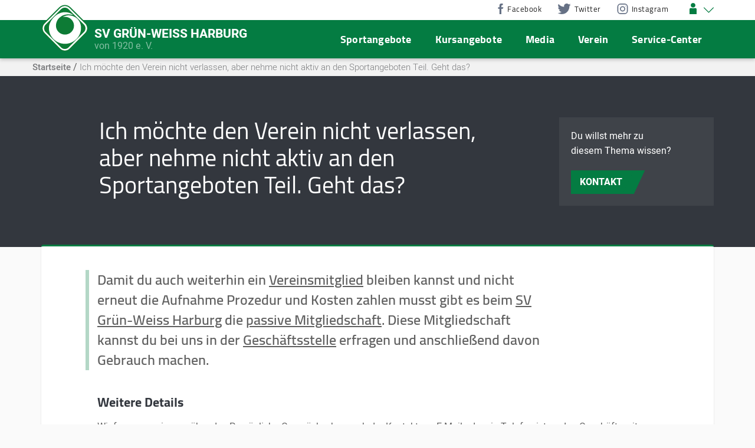

--- FILE ---
content_type: text/html; charset=UTF-8
request_url: https://www.gwharburg.de/faq/ich-moechte-den-verein-nicht-verlassen-aber-nehme-nicht-aktiv-an-den-sportangeboten-teil-geht-das/
body_size: 15227
content:
<!DOCTYPE html>
<html lang="de">
<head>
<!-- meta -->
<meta charset="UTF-8">
<!--<meta name="viewport" content="width=device-width, initial-scale=1">-->
<meta name="viewport" content="width=device-width, initial-scale=1.0, maximum-scale=1.0, user-scalable=no">
<meta http-equiv="x-ua-compatible" content="ie=edge">
<meta name="resource-type" content="document" />
<!-- app icons -->
<link rel="shortcut icon" href="https://www.gwharburg.de/wp-content/themes/wp-gwharburg/assets/icons/app-icons/favicon.ico" type="image/x-icon">
<link rel="icon" href="https://www.gwharburg.de/wp-content/themes/wp-gwharburg/assets/icons/app-icons/favicon.ico" type="image/x-icon">
<link rel="apple-touch-icon" sizes="180x180" href="https://www.gwharburg.de/wp-content/themes/wp-gwharburg/assets/icons/app-icons/apple-touch-icon.png">
<link rel="icon" type="image/png" sizes="32x32" href="https://www.gwharburg.de/wp-content/themes/wp-gwharburg/assets/icons/app-icons/favicon-32x32.png">
<link rel="icon" type="image/png" sizes="16x16" href="https://www.gwharburg.de/wp-content/themes/wp-gwharburg/assets/icons/app-icons/favicon-16x16.png">
<!--<link rel="manifest" href="https://www.gwharburg.de/wp-content/themes/wp-gwharburg/assets/icons/app-icons/site.webmanifest">-->
<link rel="mask-icon" href="https://www.gwharburg.de/wp-content/themes/wp-gwharburg/assets/icons/app-icons/safari-pinned-tab.svg" color="#047c42">
<meta name="msapplication-TileColor" content="#047c42">
<meta name="msapplication-TileImage" content="https://www.gwharburg.de/wp-content/themes/wp-gwharburg/assets/icons/app-icons/mstile-144x144.png">
<meta name="theme-color" content="#047c42">
<!-- title -->
<title>Ich möchte den Verein nicht verlassen, aber nehme nicht aktiv an den Sportangeboten Teil. Geht das? &raquo; SV Grün-Weiss Harburg von 1920 e. V.</title>
<!-- styles -->
<link rel="profile" href="http://gmpg.org/xfn/11">
<meta name='robots' content='index, follow, max-image-preview:large, max-snippet:-1, max-video-preview:-1' />
<!-- This site is optimized with the Yoast SEO plugin v16.5 - https://yoast.com/wordpress/plugins/seo/ -->
<meta name="description" content="Ich möchte den Verein nicht verlassen, aber nehme nicht aktiv an den Sportangeboten Teil. Geht das? ✔ Es gibt beim uns die passive Mitgliedschaft." />
<link rel="canonical" href="https://www.gwharburg.de/faq/ich-moechte-den-verein-nicht-verlassen-aber-nehme-nicht-aktiv-an-den-sportangeboten-teil-geht-das/" />
<meta property="og:locale" content="de_DE" />
<meta property="og:type" content="article" />
<meta property="og:title" content="Ich möchte den Verein nicht verlassen, aber nehme nicht aktiv an den Sportangeboten Teil. Geht das? &raquo; SV Grün-Weiss Harburg von 1920 e. V." />
<meta property="og:description" content="Ich möchte den Verein nicht verlassen, aber nehme nicht aktiv an den Sportangeboten Teil. Geht das? ✔ Es gibt beim uns die passive Mitgliedschaft." />
<meta property="og:url" content="https://www.gwharburg.de/faq/ich-moechte-den-verein-nicht-verlassen-aber-nehme-nicht-aktiv-an-den-sportangeboten-teil-geht-das/" />
<meta property="og:site_name" content="SV Grün-Weiss Harburg von 1920 e. V." />
<meta property="article:publisher" content="https://www.facebook.com/GWHarburg" />
<meta property="article:modified_time" content="2020-08-08T18:32:05+00:00" />
<meta name="twitter:card" content="summary_large_image" />
<meta name="twitter:site" content="@gwharburg" />
<script type="application/ld+json" class="yoast-schema-graph">{"@context":"https://schema.org","@graph":[{"@type":"Organization","@id":"https://www.gwharburg.de/#organization","name":"SV Gr\u00fcn-Weiss Harburg von 1920 e. V.","url":"https://www.gwharburg.de/","sameAs":["https://www.facebook.com/GWHarburg","https://www.instagram.com/gwharburg/","https://www.youtube.com/channel/UC8ze5061-tvUcJenkftunWw","https://twitter.com/gwharburg"],"logo":{"@type":"ImageObject","@id":"https://www.gwharburg.de/#logo","inLanguage":"de","url":"https://www.gwharburg.de/wp-content/uploads/logo.png","contentUrl":"https://www.gwharburg.de/wp-content/uploads/logo.png","width":200,"height":200,"caption":"SV Gr\u00fcn-Weiss Harburg von 1920 e. V."},"image":{"@id":"https://www.gwharburg.de/#logo"}},{"@type":"WebSite","@id":"https://www.gwharburg.de/#website","url":"https://www.gwharburg.de/","name":"SV Gr\u00fcn-Weiss Harburg von 1920 e. V.","description":"Sportverein f\u00fcr Hamburg, Harburg, Marmstorf und Sinstorf","publisher":{"@id":"https://www.gwharburg.de/#organization"},"potentialAction":[{"@type":"SearchAction","target":"https://www.gwharburg.de/?s={search_term_string}","query-input":"required name=search_term_string"}],"inLanguage":"de"},{"@type":"WebPage","@id":"https://www.gwharburg.de/faq/ich-moechte-den-verein-nicht-verlassen-aber-nehme-nicht-aktiv-an-den-sportangeboten-teil-geht-das/#webpage","url":"https://www.gwharburg.de/faq/ich-moechte-den-verein-nicht-verlassen-aber-nehme-nicht-aktiv-an-den-sportangeboten-teil-geht-das/","name":"Ich m\u00f6chte den Verein nicht verlassen, aber nehme nicht aktiv an den Sportangeboten Teil. Geht das? &raquo; SV Gr\u00fcn-Weiss Harburg von 1920 e. V.","isPartOf":{"@id":"https://www.gwharburg.de/#website"},"datePublished":"2019-01-13T16:48:47+00:00","dateModified":"2020-08-08T18:32:05+00:00","description":"Ich m\u00f6chte den Verein nicht verlassen, aber nehme nicht aktiv an den Sportangeboten Teil. Geht das? \u2714 Es gibt beim uns die passive Mitgliedschaft.","breadcrumb":{"@id":"https://www.gwharburg.de/faq/ich-moechte-den-verein-nicht-verlassen-aber-nehme-nicht-aktiv-an-den-sportangeboten-teil-geht-das/#breadcrumb"},"inLanguage":"de","potentialAction":[{"@type":"ReadAction","target":["https://www.gwharburg.de/faq/ich-moechte-den-verein-nicht-verlassen-aber-nehme-nicht-aktiv-an-den-sportangeboten-teil-geht-das/"]}]},{"@type":"BreadcrumbList","@id":"https://www.gwharburg.de/faq/ich-moechte-den-verein-nicht-verlassen-aber-nehme-nicht-aktiv-an-den-sportangeboten-teil-geht-das/#breadcrumb","itemListElement":[{"@type":"ListItem","position":1,"name":"Startseite","item":"https://www.gwharburg.de/"},{"@type":"ListItem","position":2,"name":"Fragen und Antworten","item":"https://www.gwharburg.de/faq/"},{"@type":"ListItem","position":3,"name":"Ich m\u00f6chte den Verein nicht verlassen, aber nehme nicht aktiv an den Sportangeboten Teil. Geht das?"}]}]}</script>
<!-- / Yoast SEO plugin. -->
<link rel="alternate" title="oEmbed (JSON)" type="application/json+oembed" href="https://www.gwharburg.de/wp-json/oembed/1.0/embed?url=https%3A%2F%2Fwww.gwharburg.de%2Ffaq%2Fich-moechte-den-verein-nicht-verlassen-aber-nehme-nicht-aktiv-an-den-sportangeboten-teil-geht-das%2F" />
<link rel="alternate" title="oEmbed (XML)" type="text/xml+oembed" href="https://www.gwharburg.de/wp-json/oembed/1.0/embed?url=https%3A%2F%2Fwww.gwharburg.de%2Ffaq%2Fich-moechte-den-verein-nicht-verlassen-aber-nehme-nicht-aktiv-an-den-sportangeboten-teil-geht-das%2F&#038;format=xml" />
<style id='wp-img-auto-sizes-contain-inline-css' type='text/css'>
img:is([sizes=auto i],[sizes^="auto," i]){contain-intrinsic-size:3000px 1500px}
/*# sourceURL=wp-img-auto-sizes-contain-inline-css */
</style>
<style id='classic-theme-styles-inline-css' type='text/css'>
/*! This file is auto-generated */
.wp-block-button__link{color:#fff;background-color:#32373c;border-radius:9999px;box-shadow:none;text-decoration:none;padding:calc(.667em + 2px) calc(1.333em + 2px);font-size:1.125em}.wp-block-file__button{background:#32373c;color:#fff;text-decoration:none}
/*# sourceURL=/wp-includes/css/classic-themes.min.css */
</style>
<!-- <link rel='stylesheet' id='frmwrks-style-css' href='https://www.gwharburg.de/wp-content/themes/wp-gwharburg/assets/css/_frmwrks-styles.css?ver=6.9' type='text/css' media='all' /> -->
<!-- <link rel='stylesheet' id='theme-style-css' href='https://www.gwharburg.de/wp-content/themes/wp-gwharburg/style.css?ver=6.9' type='text/css' media='all' /> -->
<link rel="stylesheet" type="text/css" href="//www.gwharburg.de/wp-content/cache/wpfc-minified/klqru3hp/ae0xb.css" media="all"/>
<script src='//www.gwharburg.de/wp-content/cache/wpfc-minified/2q7mxf54/ae0xb.js' type="text/javascript"></script>
<!-- <script type="text/javascript" src="https://www.gwharburg.de/wp-includes/js/jquery/jquery.min.js?ver=3.7.1" id="jquery-core-js"></script> -->
<!-- <script type="text/javascript" src="https://www.gwharburg.de/wp-includes/js/jquery/jquery-migrate.min.js?ver=3.4.1" id="jquery-migrate-js"></script> -->
<link rel="https://api.w.org/" href="https://www.gwharburg.de/wp-json/" /><link rel="alternate" title="JSON" type="application/json" href="https://www.gwharburg.de/wp-json/wp/v2/faq/2819" /><link rel="EditURI" type="application/rsd+xml" title="RSD" href="https://www.gwharburg.de/xmlrpc.php?rsd" />
<link rel='shortlink' href='https://www.gwharburg.de/?p=2819' />
<style type='text/css'>img#wpstats{display:none}</style>
<style type="text/css" id="wp-custom-css">
ul.grid-list-item__params{
left:0;
right:0;
width:90%;
-ms-transform: translate(0, 0);
-webkit-transform: translate(0, 0);
-moz-transform: translate(0, 0);
-o-transform: translate(0, 0);
transform: translate(0, 0);
margin:0 auto;
}		</style>
<style id='global-styles-inline-css' type='text/css'>
:root{--wp--preset--aspect-ratio--square: 1;--wp--preset--aspect-ratio--4-3: 4/3;--wp--preset--aspect-ratio--3-4: 3/4;--wp--preset--aspect-ratio--3-2: 3/2;--wp--preset--aspect-ratio--2-3: 2/3;--wp--preset--aspect-ratio--16-9: 16/9;--wp--preset--aspect-ratio--9-16: 9/16;--wp--preset--color--black: #000000;--wp--preset--color--cyan-bluish-gray: #abb8c3;--wp--preset--color--white: #ffffff;--wp--preset--color--pale-pink: #f78da7;--wp--preset--color--vivid-red: #cf2e2e;--wp--preset--color--luminous-vivid-orange: #ff6900;--wp--preset--color--luminous-vivid-amber: #fcb900;--wp--preset--color--light-green-cyan: #7bdcb5;--wp--preset--color--vivid-green-cyan: #00d084;--wp--preset--color--pale-cyan-blue: #8ed1fc;--wp--preset--color--vivid-cyan-blue: #0693e3;--wp--preset--color--vivid-purple: #9b51e0;--wp--preset--gradient--vivid-cyan-blue-to-vivid-purple: linear-gradient(135deg,rgb(6,147,227) 0%,rgb(155,81,224) 100%);--wp--preset--gradient--light-green-cyan-to-vivid-green-cyan: linear-gradient(135deg,rgb(122,220,180) 0%,rgb(0,208,130) 100%);--wp--preset--gradient--luminous-vivid-amber-to-luminous-vivid-orange: linear-gradient(135deg,rgb(252,185,0) 0%,rgb(255,105,0) 100%);--wp--preset--gradient--luminous-vivid-orange-to-vivid-red: linear-gradient(135deg,rgb(255,105,0) 0%,rgb(207,46,46) 100%);--wp--preset--gradient--very-light-gray-to-cyan-bluish-gray: linear-gradient(135deg,rgb(238,238,238) 0%,rgb(169,184,195) 100%);--wp--preset--gradient--cool-to-warm-spectrum: linear-gradient(135deg,rgb(74,234,220) 0%,rgb(151,120,209) 20%,rgb(207,42,186) 40%,rgb(238,44,130) 60%,rgb(251,105,98) 80%,rgb(254,248,76) 100%);--wp--preset--gradient--blush-light-purple: linear-gradient(135deg,rgb(255,206,236) 0%,rgb(152,150,240) 100%);--wp--preset--gradient--blush-bordeaux: linear-gradient(135deg,rgb(254,205,165) 0%,rgb(254,45,45) 50%,rgb(107,0,62) 100%);--wp--preset--gradient--luminous-dusk: linear-gradient(135deg,rgb(255,203,112) 0%,rgb(199,81,192) 50%,rgb(65,88,208) 100%);--wp--preset--gradient--pale-ocean: linear-gradient(135deg,rgb(255,245,203) 0%,rgb(182,227,212) 50%,rgb(51,167,181) 100%);--wp--preset--gradient--electric-grass: linear-gradient(135deg,rgb(202,248,128) 0%,rgb(113,206,126) 100%);--wp--preset--gradient--midnight: linear-gradient(135deg,rgb(2,3,129) 0%,rgb(40,116,252) 100%);--wp--preset--font-size--small: 13px;--wp--preset--font-size--medium: 20px;--wp--preset--font-size--large: 36px;--wp--preset--font-size--x-large: 42px;--wp--preset--spacing--20: 0.44rem;--wp--preset--spacing--30: 0.67rem;--wp--preset--spacing--40: 1rem;--wp--preset--spacing--50: 1.5rem;--wp--preset--spacing--60: 2.25rem;--wp--preset--spacing--70: 3.38rem;--wp--preset--spacing--80: 5.06rem;--wp--preset--shadow--natural: 6px 6px 9px rgba(0, 0, 0, 0.2);--wp--preset--shadow--deep: 12px 12px 50px rgba(0, 0, 0, 0.4);--wp--preset--shadow--sharp: 6px 6px 0px rgba(0, 0, 0, 0.2);--wp--preset--shadow--outlined: 6px 6px 0px -3px rgb(255, 255, 255), 6px 6px rgb(0, 0, 0);--wp--preset--shadow--crisp: 6px 6px 0px rgb(0, 0, 0);}:where(.is-layout-flex){gap: 0.5em;}:where(.is-layout-grid){gap: 0.5em;}body .is-layout-flex{display: flex;}.is-layout-flex{flex-wrap: wrap;align-items: center;}.is-layout-flex > :is(*, div){margin: 0;}body .is-layout-grid{display: grid;}.is-layout-grid > :is(*, div){margin: 0;}:where(.wp-block-columns.is-layout-flex){gap: 2em;}:where(.wp-block-columns.is-layout-grid){gap: 2em;}:where(.wp-block-post-template.is-layout-flex){gap: 1.25em;}:where(.wp-block-post-template.is-layout-grid){gap: 1.25em;}.has-black-color{color: var(--wp--preset--color--black) !important;}.has-cyan-bluish-gray-color{color: var(--wp--preset--color--cyan-bluish-gray) !important;}.has-white-color{color: var(--wp--preset--color--white) !important;}.has-pale-pink-color{color: var(--wp--preset--color--pale-pink) !important;}.has-vivid-red-color{color: var(--wp--preset--color--vivid-red) !important;}.has-luminous-vivid-orange-color{color: var(--wp--preset--color--luminous-vivid-orange) !important;}.has-luminous-vivid-amber-color{color: var(--wp--preset--color--luminous-vivid-amber) !important;}.has-light-green-cyan-color{color: var(--wp--preset--color--light-green-cyan) !important;}.has-vivid-green-cyan-color{color: var(--wp--preset--color--vivid-green-cyan) !important;}.has-pale-cyan-blue-color{color: var(--wp--preset--color--pale-cyan-blue) !important;}.has-vivid-cyan-blue-color{color: var(--wp--preset--color--vivid-cyan-blue) !important;}.has-vivid-purple-color{color: var(--wp--preset--color--vivid-purple) !important;}.has-black-background-color{background-color: var(--wp--preset--color--black) !important;}.has-cyan-bluish-gray-background-color{background-color: var(--wp--preset--color--cyan-bluish-gray) !important;}.has-white-background-color{background-color: var(--wp--preset--color--white) !important;}.has-pale-pink-background-color{background-color: var(--wp--preset--color--pale-pink) !important;}.has-vivid-red-background-color{background-color: var(--wp--preset--color--vivid-red) !important;}.has-luminous-vivid-orange-background-color{background-color: var(--wp--preset--color--luminous-vivid-orange) !important;}.has-luminous-vivid-amber-background-color{background-color: var(--wp--preset--color--luminous-vivid-amber) !important;}.has-light-green-cyan-background-color{background-color: var(--wp--preset--color--light-green-cyan) !important;}.has-vivid-green-cyan-background-color{background-color: var(--wp--preset--color--vivid-green-cyan) !important;}.has-pale-cyan-blue-background-color{background-color: var(--wp--preset--color--pale-cyan-blue) !important;}.has-vivid-cyan-blue-background-color{background-color: var(--wp--preset--color--vivid-cyan-blue) !important;}.has-vivid-purple-background-color{background-color: var(--wp--preset--color--vivid-purple) !important;}.has-black-border-color{border-color: var(--wp--preset--color--black) !important;}.has-cyan-bluish-gray-border-color{border-color: var(--wp--preset--color--cyan-bluish-gray) !important;}.has-white-border-color{border-color: var(--wp--preset--color--white) !important;}.has-pale-pink-border-color{border-color: var(--wp--preset--color--pale-pink) !important;}.has-vivid-red-border-color{border-color: var(--wp--preset--color--vivid-red) !important;}.has-luminous-vivid-orange-border-color{border-color: var(--wp--preset--color--luminous-vivid-orange) !important;}.has-luminous-vivid-amber-border-color{border-color: var(--wp--preset--color--luminous-vivid-amber) !important;}.has-light-green-cyan-border-color{border-color: var(--wp--preset--color--light-green-cyan) !important;}.has-vivid-green-cyan-border-color{border-color: var(--wp--preset--color--vivid-green-cyan) !important;}.has-pale-cyan-blue-border-color{border-color: var(--wp--preset--color--pale-cyan-blue) !important;}.has-vivid-cyan-blue-border-color{border-color: var(--wp--preset--color--vivid-cyan-blue) !important;}.has-vivid-purple-border-color{border-color: var(--wp--preset--color--vivid-purple) !important;}.has-vivid-cyan-blue-to-vivid-purple-gradient-background{background: var(--wp--preset--gradient--vivid-cyan-blue-to-vivid-purple) !important;}.has-light-green-cyan-to-vivid-green-cyan-gradient-background{background: var(--wp--preset--gradient--light-green-cyan-to-vivid-green-cyan) !important;}.has-luminous-vivid-amber-to-luminous-vivid-orange-gradient-background{background: var(--wp--preset--gradient--luminous-vivid-amber-to-luminous-vivid-orange) !important;}.has-luminous-vivid-orange-to-vivid-red-gradient-background{background: var(--wp--preset--gradient--luminous-vivid-orange-to-vivid-red) !important;}.has-very-light-gray-to-cyan-bluish-gray-gradient-background{background: var(--wp--preset--gradient--very-light-gray-to-cyan-bluish-gray) !important;}.has-cool-to-warm-spectrum-gradient-background{background: var(--wp--preset--gradient--cool-to-warm-spectrum) !important;}.has-blush-light-purple-gradient-background{background: var(--wp--preset--gradient--blush-light-purple) !important;}.has-blush-bordeaux-gradient-background{background: var(--wp--preset--gradient--blush-bordeaux) !important;}.has-luminous-dusk-gradient-background{background: var(--wp--preset--gradient--luminous-dusk) !important;}.has-pale-ocean-gradient-background{background: var(--wp--preset--gradient--pale-ocean) !important;}.has-electric-grass-gradient-background{background: var(--wp--preset--gradient--electric-grass) !important;}.has-midnight-gradient-background{background: var(--wp--preset--gradient--midnight) !important;}.has-small-font-size{font-size: var(--wp--preset--font-size--small) !important;}.has-medium-font-size{font-size: var(--wp--preset--font-size--medium) !important;}.has-large-font-size{font-size: var(--wp--preset--font-size--large) !important;}.has-x-large-font-size{font-size: var(--wp--preset--font-size--x-large) !important;}
/*# sourceURL=global-styles-inline-css */
</style>
</head>
<body>
<noscript>
<div class="fallback-modal">
<div class="fallback-modal__overlay"></div>
<div class="fallback-modal__vert-helper">
<div class="fallback-modal__vert-center">
<div class="fallback-modal__content">
<h3 class="alternative-headline">Skripte sind deaktiviert!</h3>
<p>Deine Browser unterstützt derzeitig kein JavaScript. Bitte prüfe in deinen Browser-Einstellungen, ob die Verwendung von Skripten aktiviert ist.</p>
<p>Diese Meldung ist solange aktiv, wie dein Browser keine Skripte unterstützt.</p>
</div>
</div>
</div>
</div>
</noscript>
<!--[if lt IE 10]>
<div class="fallback-modal">
<div class="fallback-modal__overlay"></div>
<div class="fallback-modal__vert-helper">
<div class="fallback-modal__vert-center">
<div class="fallback-modal__content">
<h3 class="alternative-headline">Dein derzeitiger Browser ist veraltet!</h3>
<p>Damit du unsere Webseite optimal nutzen kannst benötigst du einen moderneren Web-Browser. Folgende aktuelle Browser stehen dir zur Verfügung:</p>
<dl class="fallback-modal__browsers">
<dt><a href="https://www.microsoft.com/de-de/windows/microsoft-edge"
title="Neueste Edge-Version herunterladen"
rel="nofollow"
target="_blank">
<span class="browser-fallback-icon ie-icon"></span>
<span class="browser-fallback-name">Edge</span>
</a></dt>
<dt><a href="https://www.google.com/intl/de_ALL/chrome/"
title="Neueste Chrome-Version herunterladen"
rel="nofollow"
target="_blank">
<span class="browser-fallback-icon chrome-icon"></span>
<span class="browser-fallback-name">Chrome</span>
</a></dt>
<dt><a href="https://www.mozilla.org/de/firefox/new/"
title="Neueste Firefox-Version herunterladen"
rel="nofollow"
target="_blank">
<span class="browser-fallback-icon firefox-icon"></span>
<span class="browser-fallback-name">Firefox</span>
</a></dt>
<dt><a href="https://www.opera.com/de/download"
title="Neueste Opera-Version herunterladen"
rel="nofollow"
target="_blank">
<span class="browser-fallback-icon opera-icon"></span>
<span class="browser-fallback-name">Opera</span>
</a></dt>
</dl>
</div>
</div>
</div>
</div>
<![endif]--><script type="application/ld+json">
{
"@context": "https://schema.org/",
"@type": "WebSite",
"name": "Ich möchte den Verein nicht verlassen, aber nehme nicht aktiv an den Sportangeboten Teil. Geht das? &raquo; SV Grün-Weiss Harburg von 1920 e. V.",
"url": "https://www.gwharburg.de"
}
</script>
<script type="application/ld+json">
{
"@context": "https://schema.org",
"@type": "SportsClub",
"name": "Ich möchte den Verein nicht verlassen, aber nehme nicht aktiv an den Sportangeboten Teil. Geht das? &raquo; SV Grün-Weiss Harburg von 1920 e. V.",
"image": "https://www.gwharburg.de/wp-content/uploads/gwh-fahne-stage.jpg",
"@id": "GW Harburg",
"url": "https://www.gwharburg.de",
"telephone": "+49407607779",
"priceRange": "8,00",
"address": {
"@type": "PostalAddress",
"streetAddress": "Langenbeker Weg 1c",
"addressLocality": "Hamburg",
"postalCode": "21077",
"addressCountry": "DE"
},
"geo": {
"@type": "GeoCoordinates",
"latitude": 53.4362925,
"longitude": 9.96602949999999
},
"openingHoursSpecification": [{
"@type": "OpeningHoursSpecification",
"dayOfWeek": "Monday",
"opens": "18:00",
"closes": "20:00"
}, {
"@type": "OpeningHoursSpecification",
"dayOfWeek": "Tuesday",
"opens": "09:00",
"closes": "11:00"
}, {
"@type": "OpeningHoursSpecification",
"dayOfWeek": "Thursday",
"opens": "15:00",
"closes": "18:00"
}],
"contactPoint": [{
"@type": "ContactPoint",
"telephone": "+49407607779",
"contactType": "technical support",
"areaServed": "DE",
"availableLanguage": "German"
}, {
"@type": "ContactPoint",
"telephone": "+49407607779",
"contactType": "customer service",
"areaServed": "DE",
"availableLanguage": "German"
}],
"sameAs": [
"https://www.facebook.com/GWHarburg",
"https://twitter.com/gwharburg",
"https://www.instagram.com/gwharburg/",
"https://www.youtube.com/channel/UC8ze5061-tvUcJenkftunWw",
"https://www.gwharburg.de"
]
}
</script>
<header id="">
<div id="header__pre" class="hidden-xs hidden-sm">
<div class="container container--extend">
<div class="header-pre__table">
<nav id="header-pre__social-nav">
<ul class="social-nav"><li id="menu-item-119" class="menu-item menu-item-type-custom menu-item-object-custom menu-item-119"><a target="_blank" rel="noopener" href="https://www.facebook.com/GWHarburg" title="Link zu unserer offiziellen Facebook-Seite"><span>Facebook</span><svg class="gwh-icons fb-social-icon"><use xlink:href="https://www.gwharburg.de/wp-content/themes/wp-gwharburg/assets/images/gwh-theme-sprites.svg#icon-facebook-filled"></use></svg></a></li>
<li id="menu-item-120" class="menu-item menu-item-type-custom menu-item-object-custom menu-item-120"><a target="_blank" rel="noopener" href="https://twitter.com/gwharburg" title="Link zu unserem offiziellen Twitter-Kanal"><span>Twitter</span><svg class="gwh-icons tw-social-icon"><use xlink:href="https://www.gwharburg.de/wp-content/themes/wp-gwharburg/assets/images/gwh-theme-sprites.svg#icon-twitter-filled"></use></svg></a></li>
<li id="menu-item-121" class="menu-item menu-item-type-custom menu-item-object-custom menu-item-121"><a target="_blank" rel="noopener" href="https://www.instagram.com/gwharburg/" title="Link zu unserem offiziellen Instagram-Account"><span>Instagram</span><svg class="gwh-icons ins-social-icon"><use xlink:href="https://www.gwharburg.de/wp-content/themes/wp-gwharburg/assets/images/gwh-theme-sprites.svg#icon-instagram-filled"></use></svg></a></li>
</ul>                </nav>
<nav id="header-pre__member-nav">
<ul class="member-nav">
<li><a href="#toggleFlyout" title="Login Panel anzeigen">
<svg class="gwh-icons member-icon member-user-icon"><use xlink:href="https://www.gwharburg.de/wp-content/themes/wp-gwharburg/assets/images/gwh-theme-sprites.svg#icon-member"></use></svg><svg class="gwh-icons member-icon member-arrow-icon"><use xlink:href="https://www.gwharburg.de/wp-content/themes/wp-gwharburg/assets/images/gwh-theme-sprites.svg#icon-arrow-thin-down"></use></svg></a>
<div class="member-nav__flyout">
<div id="wpmem_login"><a id="login"></a><form action="https://www.gwharburg.de/faq/ich-moechte-den-verein-nicht-verlassen-aber-nehme-nicht-aktiv-an-den-sportangeboten-teil-geht-das/" method="POST" id="wpmem_login_form" class="form"><input type="hidden" id="_wpmem_login_nonce" name="_wpmem_login_nonce" value="504f0b741f" /><input type="hidden" name="_wp_http_referer" value="/faq/ich-moechte-den-verein-nicht-verlassen-aber-nehme-nicht-aktiv-an-den-sportangeboten-teil-geht-das/" /><fieldset><legend>Anmelden</legend><label for="log">Benutzername oder E-Mail</label><div class="div_text"><input name="log" type="text" id="log" value="" class="username" required  /></div><label for="pwd">Passwort</label><div class="div_text"><input name="pwd" type="password" id="pwd" class="password" required  /></div><input name="redirect_to" type="hidden" value="https://www.gwharburg.de/mein-gwh/" /><input name="a" type="hidden" value="login" /><div class="button_div"><input name="rememberme" type="checkbox" id="rememberme" value="forever" />&nbsp;<label for="rememberme">Angemeldet bleiben</label>&nbsp;&nbsp;<input type="submit" name="Submit" value="Anmelden" class="buttons" /></div><div class="link-text"><span class="link-text-forgot">Passwort vergessen&#63;&nbsp;<a href="https://www.gwharburg.de/meine-persoenliche-daten/?a=pwdreset">Klicke hier, um es zurückzusetzen.</a></span></div><div class="link-text"><span class="link-text-register">Neuer Benutzer&#63;&nbsp;<a href="https://www.gwharburg.de/registrieren/">Klicke hier, um dich zu registrieren.</a></span></div></fieldset></form></div>                                                                <div class="clearfix"></div>
</div>
</li>
</ul>
</nav>
</div>
<div class="clearfix"></div>
</div>
</div>
<div id="header__main">
<div class="container container--extend">
<div class="header-main__table">
<div class="header-main__cell cell--logo">
<a id="header__logo" href="https://www.gwharburg.de" title="Startseite - SV Grün-Weiss Harburg von 1920 e. V.">
<span class="icon">
<svg>
<title>SV Grün-Weiss Harburg von 1920 e. V.</title>
<use xlink:href="https://www.gwharburg.de/wp-content/themes/wp-gwharburg/assets/images/gwharburg-logo-sprite.svg#sv-gruen-weiss-harburg-logo-ohne-claim"></use>
</svg>
</span>
</a>
<span class="header-logo__title hidden-xs">
<span class="header-logo__clubname">SV Grün-Weiss Harburg</span>
<span class="header-logo__clubinfo">von 1920 e. V.</span>
</span>
</div>
<div class="header-main__cell cell--nav hidden-xs hidden-sm hidden-md">
<nav id="header-main__nav" role="navigation">
<ul class="main-nav"><li id="menu-item-111" class="hidden-lgx menu-item menu-item-type-post_type menu-item-object-page menu-item-home menu-item-111"><a href="https://www.gwharburg.de/" title="Sportverein Harburg &#8211; Startseite">Start</a></li>
<li id="menu-item-112" class="menu-item menu-item-type-custom menu-item-object-custom menu-item-has-children menu-item-112"><a href="#tab-sports" title="Sportangebot für Harburg. Hier findest du dein passendes Sportangebot garantiert!">Sportangebote</a>
<ul class="sub-menu">
<li id="menu-item-2234" class="hidden menu-item menu-item-type-post_type_archive menu-item-object-sportangebot menu-item-2234"><a href="https://www.gwharburg.de/sportangebot/" title="Eine Übersicht aller Sportangebote findest du hier">Sportangebote</a></li>
<li id="menu-item-145" class="menu-item menu-item-type-post_type menu-item-object-sportangebot menu-item-145"><a href="https://www.gwharburg.de/sportangebot/badminton/" title="Erfahre mehr zum Sportangebot Badminton">Badminton</a></li>
<li id="menu-item-146" class="menu-item menu-item-type-post_type menu-item-object-sportangebot menu-item-146"><a href="https://www.gwharburg.de/sportangebot/basketball/" title="Erfahre mehr zum Sportangebot Basketball">Basketball</a></li>
<li id="menu-item-149" class="menu-item menu-item-type-post_type menu-item-object-sportangebot menu-item-149"><a href="https://www.gwharburg.de/sportangebot/fitness/" title="Erfahre mehr zum Sportangebot Fitness">Fitness</a></li>
<li id="menu-item-150" class="menu-item menu-item-type-post_type menu-item-object-sportangebot menu-item-has-children menu-item-150"><a href="https://www.gwharburg.de/sportangebot/fussball/" title="Erfahre mehr zum Sportangebot Fußball">Fußball</a>
<ul class="sub-menu">
<li id="menu-item-3689" class="menu-item menu-item-type-post_type menu-item-object-sportangebot menu-item-3689"><a href="https://www.gwharburg.de/sportangebot/fussball/fussballkonzept-nachwuchs-harburg/" title="Bereich Fußball &#8211; 1. Herren">Fußballkonzept für den Nachwuchs in Harburg</a></li>
<li id="menu-item-4485" class="menu-item menu-item-type-post_type menu-item-object-sportangebot menu-item-4485"><a href="https://www.gwharburg.de/sportangebot/fussball/die-fair-play-liga-eine-aktion-des-hamburger-fussballverband-und-dfb/">Die Fair-Play-Liga</a></li>
<li id="menu-item-4454" class="menu-item menu-item-type-post_type menu-item-object-sportangebot menu-item-4454"><a href="https://www.gwharburg.de/sportangebot/fussball/fussball-historie/">Fußball Historie</a></li>
<li id="menu-item-4433" class="menu-item menu-item-type-post_type menu-item-object-sportangebot menu-item-4433"><a href="https://www.gwharburg.de/sportangebot/fussball/1-herren/">1. Herren</a></li>
<li id="menu-item-4428" class="menu-item menu-item-type-post_type menu-item-object-sportangebot menu-item-4428"><a href="https://www.gwharburg.de/sportangebot/fussball/alte-herren-sg/">Alte Herren SG mit FSVR</a></li>
<li id="menu-item-4501" class="menu-item menu-item-type-post_type menu-item-object-sportangebot menu-item-4501"><a href="https://www.gwharburg.de/sportangebot/fussball/1-senioren/">1. Senioren</a></li>
<li id="menu-item-4443" class="menu-item menu-item-type-post_type menu-item-object-sportangebot menu-item-4443"><a href="https://www.gwharburg.de/sportangebot/fussball/1-d-jugend-2007er/">1.D-Jugend – 2007er</a></li>
<li id="menu-item-4533" class="menu-item menu-item-type-post_type menu-item-object-sportangebot menu-item-4533"><a href="https://www.gwharburg.de/sportangebot/fussball/4-d-jugend/">4. D-Jugend</a></li>
<li id="menu-item-4521" class="menu-item menu-item-type-post_type menu-item-object-sportangebot menu-item-4521"><a href="https://www.gwharburg.de/sportangebot/fussball/2-e-jugend/">2. E-Jugend</a></li>
</ul>
</li>
<li id="menu-item-151" class="menu-item menu-item-type-post_type menu-item-object-sportangebot menu-item-151"><a href="https://www.gwharburg.de/sportangebot/handball/" title="Erfahre mehr zum Sportangebot Handball">Handball</a></li>
<li id="menu-item-153" class="menu-item menu-item-type-post_type menu-item-object-sportangebot menu-item-153"><a href="https://www.gwharburg.de/sportangebot/kickboxen/" title="Erfahre mehr zum Sportangebot Kickboxen">Kickboxen</a></li>
<li id="menu-item-155" class="menu-item menu-item-type-post_type menu-item-object-sportangebot menu-item-155"><a href="https://www.gwharburg.de/sportangebot/leichtathletik/" title="Erfahre mehr zum Sportangebot Leichtathletik">Leichtathletik</a></li>
<li id="menu-item-156" class="menu-item menu-item-type-post_type menu-item-object-sportangebot menu-item-156"><a href="https://www.gwharburg.de/sportangebot/rudern/" title="Erfahre mehr zum Sportangebot Rudern">Rudern</a></li>
<li id="menu-item-3855" class="menu-item menu-item-type-post_type menu-item-object-sportangebot menu-item-3855"><a href="https://www.gwharburg.de/sportangebot/samba-bateria/">Samba Bateria</a></li>
<li id="menu-item-157" class="menu-item menu-item-type-post_type menu-item-object-sportangebot menu-item-157"><a href="https://www.gwharburg.de/sportangebot/schach/" title="Erfahre mehr zum Sportangebot Schach">Schach</a></li>
<li id="menu-item-158" class="menu-item menu-item-type-post_type menu-item-object-sportangebot menu-item-158"><a href="https://www.gwharburg.de/sportangebot/tanzen/" title="Erfahre mehr zum Sportangebot Tanzen">Tanzen</a></li>
<li id="menu-item-159" class="menu-item menu-item-type-post_type menu-item-object-sportangebot menu-item-159"><a href="https://www.gwharburg.de/sportangebot/tennis/" title="Erfahre mehr zum Sportangebot Tennis">Tennis</a></li>
<li id="menu-item-160" class="menu-item menu-item-type-post_type menu-item-object-sportangebot menu-item-160"><a href="https://www.gwharburg.de/sportangebot/tischtennis/" title="Erfahre mehr zum Sportangebot Tischtennis">Tischtennis</a></li>
<li id="menu-item-161" class="menu-item menu-item-type-post_type menu-item-object-sportangebot menu-item-161"><a href="https://www.gwharburg.de/sportangebot/turnen/" title="Erfahre mehr zum Sportangebot Turnen">Turnen</a></li>
<li id="menu-item-162" class="menu-item menu-item-type-post_type menu-item-object-sportangebot menu-item-162"><a href="https://www.gwharburg.de/sportangebot/volleyball/" title="Erfahre mehr zum Sportangebot Volleyball">Volleyball</a></li>
<li id="menu-item-3540" class="menu-item menu-item-type-post_type menu-item-object-page menu-item-3540"><a href="https://www.gwharburg.de/sportangebote-in-harburg-fuer-kinder/">Sportangebote in Harburg für Kinder</a></li>
<li id="menu-item-3539" class="menu-item menu-item-type-post_type menu-item-object-page menu-item-3539"><a href="https://www.gwharburg.de/sportangebote-in-harburg-fuer-jugendliche/">Sportangebote in Harburg für Jugendliche</a></li>
<li id="menu-item-3538" class="menu-item menu-item-type-post_type menu-item-object-page menu-item-3538"><a href="https://www.gwharburg.de/sportangebote-in-harburg-fuer-erwachsene/">Sportangebote in Harburg für Erwachsene</a></li>
</ul>
</li>
<li id="menu-item-113" class="menu-item menu-item-type-custom menu-item-object-custom menu-item-has-children menu-item-113"><a href="#tab-course" title="Kursangebote für Harburg. Mach dich Fit mit unseren Kursangeboten">Kursangebote</a>
<ul class="sub-menu">
<li id="menu-item-2235" class="hidden menu-item menu-item-type-post_type_archive menu-item-object-kursangebot menu-item-2235"><a href="https://www.gwharburg.de/kursangebot/">Kursangebote</a></li>
<li id="menu-item-4135" class="menu-item menu-item-type-post_type menu-item-object-kursangebot menu-item-4135"><a href="https://www.gwharburg.de/kursangebot/bewegen-statt-schonen/">Bewegen statt Schonen</a></li>
<li id="menu-item-202" class="menu-item menu-item-type-post_type menu-item-object-kursangebot menu-item-202"><a href="https://www.gwharburg.de/kursangebot/kobaka-sturzpraevention/">KoBaKA – Sturzprävention</a></li>
<li id="menu-item-4777" class="menu-item menu-item-type-post_type menu-item-object-kursangebot menu-item-4777"><a href="https://www.gwharburg.de/kursangebot/nim-natural-intelligent-movement/">NIM© – Natural Intelligent Movement</a></li>
<li id="menu-item-203" class="menu-item menu-item-type-post_type menu-item-object-kursangebot menu-item-203"><a href="https://www.gwharburg.de/kursangebot/ganzkoerpertraining/">Ganzkörpertraining</a></li>
<li id="menu-item-207" class="menu-item menu-item-type-post_type menu-item-object-kursangebot menu-item-207"><a href="https://www.gwharburg.de/kursangebot/yoga/">Yoga</a></li>
</ul>
</li>
<li id="menu-item-4672" class="hidden menu-item menu-item-type-post_type_archive menu-item-object-onlinetraining menu-item-4672"><a href="https://www.gwharburg.de/onlinetraining/">Onlinetraining</a></li>
<li id="menu-item-114" class="menu-item menu-item-type-custom menu-item-object-custom menu-item-has-children menu-item-114"><a href="#tab-media" title="News, Meldungen und weitere Informationen zum Sportverein findest du hier">Media</a>
<ul class="sub-menu">
<li id="menu-item-3895" class="menu-item menu-item-type-post_type menu-item-object-page menu-item-3895"><a href="https://www.gwharburg.de/lebendiger-adventskalender/">Adventskalender</a></li>
<li id="menu-item-3775" class="menu-item menu-item-type-post_type menu-item-object-page menu-item-3775"><a href="https://www.gwharburg.de/vereinsmitteilungen/">Vereinsmitteilungen</a></li>
<li id="menu-item-2781" class="menu-item menu-item-type-post_type_archive menu-item-object-faq menu-item-2781"><a href="https://www.gwharburg.de/faq/">Fragen und Antworten</a></li>
<li id="menu-item-2795" class="menu-item menu-item-type-post_type menu-item-object-page menu-item-2795"><a href="https://www.gwharburg.de/newsletter/">Newsletter</a></li>
<li id="menu-item-3379" class="menu-item menu-item-type-post_type menu-item-object-page menu-item-3379"><a href="https://www.gwharburg.de/services-und-downloads/">Downloads</a></li>
</ul>
</li>
<li id="menu-item-115" class="menu-item menu-item-type-custom menu-item-object-custom menu-item-has-children menu-item-115"><a href="#tab-club" title="Informationen zum Sportverein Grün-Weiss Harburg findest du in diesem Bereich">Verein</a>
<ul class="sub-menu">
<li id="menu-item-2561" class="menu-item menu-item-type-post_type menu-item-object-page menu-item-2561"><a href="https://www.gwharburg.de/der-vorstand/">Der Vorstand</a></li>
<li id="menu-item-2562" class="menu-item menu-item-type-post_type menu-item-object-page menu-item-2562"><a href="https://www.gwharburg.de/ehrenvorsitzende-ehemalige-vorsitzende/">Ehrenrat</a></li>
<li id="menu-item-2767" class="menu-item menu-item-type-post_type menu-item-object-page menu-item-2767"><a href="https://www.gwharburg.de/die-vereinsgeschichte-des-sv-gruen-weiss-harburg/">Die Vereinsgeschichte</a></li>
<li id="menu-item-2783" class="menu-item menu-item-type-post_type_archive menu-item-object-historie menu-item-2783"><a href="https://www.gwharburg.de/historie/">Sportliche Meilensteine</a></li>
<li id="menu-item-4318" class="menu-item menu-item-type-post_type_archive menu-item-object-stellenangebote menu-item-4318"><a href="https://www.gwharburg.de/stellenangebote/">Alle Stellenangebote</a></li>
<li id="menu-item-5148" class="menu-item menu-item-type-post_type menu-item-object-page menu-item-5148"><a href="https://www.gwharburg.de/gewaltpraevention/">Gewaltprävention</a></li>
<li id="menu-item-5253" class="menu-item menu-item-type-post_type menu-item-object-page menu-item-5253"><a href="https://www.gwharburg.de/integration-durch-sport/">Integration durch Sport</a></li>
<li id="menu-item-2607" class="menu-item menu-item-type-post_type menu-item-object-page menu-item-privacy-policy menu-item-2607"><a rel="privacy-policy" href="https://www.gwharburg.de/datenschutzerklaerung/">Datenschutzerklärung</a></li>
<li id="menu-item-2608" class="menu-item menu-item-type-post_type menu-item-object-page menu-item-2608"><a href="https://www.gwharburg.de/impressum/">Impressum</a></li>
<li id="menu-item-2609" class="menu-item menu-item-type-post_type menu-item-object-page menu-item-2609"><a href="https://www.gwharburg.de/kontakt/">Kontakt</a></li>
</ul>
</li>
<li id="menu-item-3723" class="menu-item menu-item-type-custom menu-item-object-custom menu-item-has-children menu-item-3723"><a href="#tab-service">Service-Center</a>
<ul class="sub-menu">
<li id="menu-item-3916" class="menu-item menu-item-type-post_type menu-item-object-page menu-item-3916"><a href="https://www.gwharburg.de/service-center/aufnahmeantrag-online-formular/">Aufnahmeantrag Online-Formular</a></li>
<li id="menu-item-2419" class="menu-item menu-item-type-post_type menu-item-object-page menu-item-2419"><a href="https://www.gwharburg.de/vereinsmitgliedschaft/">Vereinsmitgliedschaft</a></li>
<li id="menu-item-2610" class="menu-item menu-item-type-post_type menu-item-object-page menu-item-2610"><a href="https://www.gwharburg.de/vereinsbeitraege/">Vereinsbeiträge</a></li>
<li id="menu-item-3534" class="menu-item menu-item-type-post_type menu-item-object-page menu-item-3534"><a href="https://www.gwharburg.de/satzungsauszug/">Satzungsauszug</a></li>
<li id="menu-item-3918" class="menu-item menu-item-type-post_type menu-item-object-page menu-item-3918"><a href="https://www.gwharburg.de/service-center/mitgliedschaft-bestaetigung/">Mitgliedschaft Bestätigung</a></li>
<li id="menu-item-4582" class="menu-item menu-item-type-post_type menu-item-object-page menu-item-4582"><a href="https://www.gwharburg.de/service-center/kuendigung-vereinsmitgliedschaft/">Kündigung Vereinsmitgliedschaft</a></li>
<li id="menu-item-4581" class="menu-item menu-item-type-post_type menu-item-object-page menu-item-4581"><a href="https://www.gwharburg.de/service-center/online-vorlagen-und-hinwesie/">Online-Vorlagen und Hinwesie</a></li>
</ul>
</li>
</ul>                    </nav>
</div>
<div class="header-main__cell cell--mobile-nav hidden-lg">
</div>
<button type="button" id="mobile-nav-trigger" aria-label="Mobile Navigation Trigger" class="nav-open hidden-lg">
<div class="inner"></div>
</button>
</div>
</div>
</div>
<div id="header-min__sub-nav" class="hidden-xs">
<div class="container">
<nav id="tab-sports" class="menu-sport-menue-haupt-sub-menue-container"><ul class="main-level"><li class='nav-cell menu-item menu-item-type-custom menu-item-object-custom menu-item-has-children'><span class="hidden">Menü</span>
<ul class="sub-menu">
<li class=' menu-item menu-item-type-post_type_archive menu-item-object-sportangebot'><a href="https://www.gwharburg.de/sportangebot/">Alle Sportangebote</a></li>
<li class=' menu-item menu-item-type-post_type menu-item-object-sportangebot'><a href="https://www.gwharburg.de/sportangebot/badminton/">Badminton</a></li>
<li class=' menu-item menu-item-type-post_type menu-item-object-sportangebot'><a href="https://www.gwharburg.de/sportangebot/basketball/">Basketball</a></li>
<li class=' menu-item menu-item-type-post_type menu-item-object-sportangebot'><a href="https://www.gwharburg.de/sportangebot/fitness/">Fitness</a></li>
<li class=' menu-item menu-item-type-post_type menu-item-object-sportangebot menu-item-has-children'><a href="https://www.gwharburg.de/sportangebot/fussball/">Fußball</a>
<ul class="sub-menu">
<li class=' menu-item menu-item-type-post_type menu-item-object-sportangebot'><a href="https://www.gwharburg.de/sportangebot/fussball/fussballkonzept-nachwuchs-harburg/">Fußballkonzept für den Nachwuchs in Harburg</a></li>
<li class=' menu-item menu-item-type-post_type menu-item-object-sportangebot'><a href="https://www.gwharburg.de/sportangebot/fussball/die-fair-play-liga-eine-aktion-des-hamburger-fussballverband-und-dfb/">Die Fair-Play-Liga</a></li>
<li class=' menu-item menu-item-type-post_type menu-item-object-sportangebot'><a href="https://www.gwharburg.de/sportangebot/fussball/fussball-historie/">Fußball Historie</a></li>
<li class=' menu-item menu-item-type-post_type menu-item-object-sportangebot'><a href="https://www.gwharburg.de/sportangebot/fussball/1-herren/">1. Herren</a></li>
<li class=' menu-item menu-item-type-post_type menu-item-object-sportangebot'><a href="https://www.gwharburg.de/sportangebot/fussball/alte-herren-sg/">Alte Herren SG mit FSVR</a></li>
<li class=' menu-item menu-item-type-post_type menu-item-object-sportangebot'><a href="https://www.gwharburg.de/sportangebot/fussball/1-senioren/">1. Senioren</a></li>
<li class=' menu-item menu-item-type-post_type menu-item-object-sportangebot'><a href="https://www.gwharburg.de/sportangebot/fussball/1-d-jugend-2007er/">1.D-Jugend – 2007er</a></li>
<li class=' menu-item menu-item-type-post_type menu-item-object-sportangebot'><a href="https://www.gwharburg.de/sportangebot/fussball/4-d-jugend/">4. D-Jugend</a></li>
<li class=' menu-item menu-item-type-post_type menu-item-object-sportangebot'><a href="https://www.gwharburg.de/sportangebot/fussball/2-e-jugend/">2. E-Jugend</a></li>
</ul>
</li>
<li class=' menu-item menu-item-type-post_type menu-item-object-sportangebot'><a href="https://www.gwharburg.de/sportangebot/handball/">Handball</a></li>
<li class=' menu-item menu-item-type-post_type menu-item-object-sportangebot'><a href="https://www.gwharburg.de/sportangebot/kickboxen/">Kickboxen</a></li>
<li class=' menu-item menu-item-type-post_type menu-item-object-sportangebot'><a href="https://www.gwharburg.de/sportangebot/leichtathletik/">Leichtathletik</a></li>
<li class=' menu-item menu-item-type-post_type menu-item-object-sportangebot'><a href="https://www.gwharburg.de/sportangebot/rudern/">Rudern</a></li>
<li class=' menu-item menu-item-type-post_type menu-item-object-sportangebot'><a href="https://www.gwharburg.de/sportangebot/samba-bateria/">Samba Bateria</a></li>
<li class=' menu-item menu-item-type-post_type menu-item-object-sportangebot'><a href="https://www.gwharburg.de/sportangebot/schach/">Schach</a></li>
<li class=' menu-item menu-item-type-post_type menu-item-object-sportangebot'><a href="https://www.gwharburg.de/sportangebot/tanzen/">Tanzen</a></li>
<li class=' menu-item menu-item-type-post_type menu-item-object-sportangebot'><a href="https://www.gwharburg.de/sportangebot/tennis/">Tennis</a></li>
<li class=' menu-item menu-item-type-post_type menu-item-object-sportangebot'><a href="https://www.gwharburg.de/sportangebot/tischtennis/">Tischtennis</a></li>
<li class=' menu-item menu-item-type-post_type menu-item-object-sportangebot'><a href="https://www.gwharburg.de/sportangebot/turnen/">Turnen</a></li>
<li class=' menu-item menu-item-type-post_type menu-item-object-sportangebot'><a href="https://www.gwharburg.de/sportangebot/volleyball/">Volleyball</a></li>
</ul>
</li>
<li class='shortcode-cell menu-item menu-item-type-custom menu-item-object-custom menu-item-has-children'><span class="hidden">Shortcode</span>
<ul class="sub-menu">
<li class=' menu-item menu-item-type-custom menu-item-object-custom'><span>
<dl class="sub-nav__highlight-tab-list">
<dt>
<a href="https://www.gwharburg.de/service-center/aufnahmeantrag-online-formular/"
aria-label="Highlight Tab Layout"
title="Jetzt Unser Formular ausfüllen und Sportangebot unverbindlich ausprobieren!"
class="highlight-tab__item">
<span class="highlight-tab-item__image"
style="background-image: url(https://www.gwharburg.de/wp-content/uploads/gwharburg-aufnahmeantrag-service-mitgliedschaft-300x300.jpg);"></span>
<span class="highlight-tab-item__subline">
Jetzt Vereinsmitglied werden!</span>
<span class="highlight-tab-item__headline">
Aufnahmeantrag-Service</span>
<span class="highlight-tab-item__text">
Über unseren Online-Formular kannst du dich ganz einfach online als Vereinsmitglied anmelden.</span>
</a>
</dt>
</dl>
</span></li>
</ul>
</li>
</ul></nav>            <nav id="tab-course" class="menu-kurse-menue-haupt-sub-menue-container"><ul class="main-level"><li class='nav-cell menu-item menu-item-type-custom menu-item-object-custom menu-item-has-children'><span class="hidden">Menü</span>
<ul class="sub-menu">
<li class=' menu-item menu-item-type-post_type_archive menu-item-object-kursangebot'><a href="https://www.gwharburg.de/kursangebot/">Alle Kursangebote</a></li>
<li class=' menu-item menu-item-type-post_type menu-item-object-kursangebot'><a href="https://www.gwharburg.de/kursangebot/communaute-francophone/">Communauté francophone</a></li>
<li class=' menu-item menu-item-type-post_type menu-item-object-kursangebot'><a href="https://www.gwharburg.de/kursangebot/atp-alltags-trainings-programm/">ATP Alltags Trainings Programm</a></li>
<li class=' menu-item menu-item-type-post_type menu-item-object-kursangebot'><a href="https://www.gwharburg.de/kursangebot/bewegen-statt-schonen/">Bewegen statt Schonen</a></li>
<li class=' menu-item menu-item-type-post_type menu-item-object-kursangebot'><a href="https://www.gwharburg.de/kursangebot/fit-und-gesund/">Fit und Gesund</a></li>
<li class=' menu-item menu-item-type-post_type menu-item-object-kursangebot'><a href="https://www.gwharburg.de/kursangebot/kobaka-sturzpraevention/">KoBaKA – Sturzprävention</a></li>
<li class=' menu-item menu-item-type-post_type menu-item-object-kursangebot'><a href="https://www.gwharburg.de/kursangebot/nim-natural-intelligent-movement/">NIM©</a></li>
<li class=' menu-item menu-item-type-post_type menu-item-object-kursangebot'><a href="https://www.gwharburg.de/kursangebot/nordic-walking/">Nordic Walking</a></li>
<li class=' menu-item menu-item-type-post_type menu-item-object-kursangebot'><a href="https://www.gwharburg.de/kursangebot/ganzkoerpertraining/">Ganzkörpertraining</a></li>
<li class=' menu-item menu-item-type-post_type menu-item-object-kursangebot'><a href="https://www.gwharburg.de/kursangebot/aquagymnastik/">Wassergymnastik</a></li>
<li class=' menu-item menu-item-type-post_type menu-item-object-kursangebot'><a href="https://www.gwharburg.de/kursangebot/seepferdchen-kurse/">Seepferdchen Kurse</a></li>
<li class=' menu-item menu-item-type-post_type menu-item-object-kursangebot'><a href="https://www.gwharburg.de/kursangebot/yoga/">Yoga</a></li>
</ul>
</li>
<li class='shortcode-cell menu-item menu-item-type-custom menu-item-object-custom menu-item-has-children'><span class="hidden">Shortcode</span>
<ul class="sub-menu">
<li class=' menu-item menu-item-type-custom menu-item-object-custom'><span>
<dl class="sub-nav__highlight-tab-list">
<dt>
<a href="https://www.gwharburg.de/kursangebot/"
aria-label="Highlight Tab Layout"
title="Sieh dir jetzt unseren Kursplan für die gesamte Woche!"
class="highlight-tab__item">
<span class="highlight-tab-item__image"
style="background-image: url(https://www.gwharburg.de/wp-content/uploads/gwh-kursplan-abbildung-e1545283062540.jpg);"></span>
<span class="highlight-tab-item__subline">
Unsere Kursangebote</span>
<span class="highlight-tab-item__headline">
Alle Angebote in einer Übersicht!</span>
<span class="highlight-tab-item__text">
Hier findest du alle Kurse des SV Grün-Weiss Harburg in der Übersicht.</span>
</a>
</dt>
</dl>
</span></li>
</ul>
</li>
</ul></nav>            <nav id="tab-media" class="menu-media-menue-haupt-sub-menue-container"><ul class="main-level"><li class='nav-cell menu-item menu-item-type-custom menu-item-object-custom menu-item-has-children'><span class="hidden">Menu</span>
<ul class="sub-menu">
<li class='hidden menu-item menu-item-type-post_type menu-item-object-page'><a href="https://www.gwharburg.de/lebendiger-adventskalender/">Adventskalender</a></li>
<li class=' menu-item menu-item-type-post_type menu-item-object-page'><a href="https://www.gwharburg.de/vereinsmitteilungen/">Vereinsmitteilungen</a></li>
<li class=' menu-item menu-item-type-post_type_archive menu-item-object-faq'><a href="https://www.gwharburg.de/faq/">Fragen und Antworten</a></li>
<li class=' menu-item menu-item-type-post_type menu-item-object-page'><a href="https://www.gwharburg.de/newsletter/">Newsletter</a></li>
<li class=' menu-item menu-item-type-post_type menu-item-object-page'><a href="https://www.gwharburg.de/services-und-downloads/">Downloads</a></li>
</ul>
</li>
<li class='shortcode-cell menu-item menu-item-type-custom menu-item-object-custom menu-item-has-children'><span class="hidden">Shortcode</span>
<ul class="sub-menu">
<li class=' menu-item menu-item-type-custom menu-item-object-custom'><span>
<dl class="sub-nav__highlight-tab-list">
<dt>
<a href="https://www.gwharburg.de/faq/"
aria-label="Highlight Tab Layout"
title="Weiter zu Fragen und Antworten Seite geht es hier"
class="highlight-tab__item">
<span class="highlight-tab-item__image"
style="background-image: url(https://www.gwharburg.de/wp-content/uploads/frage-und-antwort-e1545283042244.jpg);"></span>
<span class="highlight-tab-item__subline">
Fragen und Antworten</span>
<span class="highlight-tab-item__headline">
Wir geben Antworten</span>
<span class="highlight-tab-item__text">
Hier findest du Antworten zu häufig gestellten Fragen, rund um unseren Sportverein in Harburg</span>
</a>
</dt>
</dl>
</span></li>
</ul>
</li>
</ul></nav>            <nav id="tab-service" class="menu-service-center-menue-haupt-sub-menue-container"><ul class="main-level"><li class='nav-cell nav-cell--auto menu-item menu-item-type-custom menu-item-object-custom menu-item-has-children'><span class="hidden">Menu</span>
<ul class="sub-menu">
<li class=' menu-item menu-item-type-post_type menu-item-object-page'><a href="https://www.gwharburg.de/service-center/aufnahmeantrag-online-formular/">Aufnahmeantrag Online-Formular</a></li>
<li class=' menu-item menu-item-type-post_type menu-item-object-page'><a href="https://www.gwharburg.de/vereinsmitgliedschaft/">Vereinsmitgliedschaft</a></li>
<li class=' menu-item menu-item-type-post_type menu-item-object-page'><a href="https://www.gwharburg.de/vereinsbeitraege/">Vereinsbeiträge</a></li>
<li class=' menu-item menu-item-type-post_type menu-item-object-page'><a href="https://www.gwharburg.de/satzungsauszug/">Satzungsauszug</a></li>
<li class='hidden menu-item menu-item-type-post_type menu-item-object-page'><a href="https://www.gwharburg.de/service-center/mitgliedschaft-bestaetigung/">Mitgliedschaft Bestätigung</a></li>
</ul>
</li>
<li class='shortcode-cell menu-item menu-item-type-custom menu-item-object-custom menu-item-has-children'><span class="hidden">Shortcode</span>
<ul class="sub-menu">
<li class=' menu-item menu-item-type-custom menu-item-object-custom'><span>
<dl class="sub-nav__highlight-tab-cards clearfix">
<dt>
<a href="https://www.gwharburg.de/service-center/aufnahmeantrag-online-formular/"
title="Hier kannst Du oder ein Familienmitglied die Vereinsmitgliedschaft beantragen"
class="highlight-tab__item wg-card--top-highlight">
<div class="gwh-svg-sprite"><svg class="gwh-icons"><use xlink:href="https://www.gwharburg.de/wp-content/themes/wp-gwharburg/assets/images/gwh-theme-sprites.svg#new-membership"/></svg></div>                Aufnahmeantrag Online-Formular            </a>
</dt>
<dt>
<a href="https://www.gwharburg.de/"
title="Nutze unsere Online-Formular bei Änderungen deiner Mitgliedschaft"
class="highlight-tab__item wg-card--top-highlight disable">
<div class="gwh-svg-sprite"><svg class="gwh-icons"><use xlink:href="https://www.gwharburg.de/wp-content/themes/wp-gwharburg/assets/images/gwh-theme-sprites.svg#edit-membership"/></svg></div>                Änderungen Deiner Vereinsmitgliedschaft            </a>
</dt>
<dt>
<a href="https://www.gwharburg.de/service-center/kuendigung-vereinsmitgliedschaft/"
title="Würden wir sehr schade finden! Hier kannst du deine Mitgliedschaft beenden"
class="highlight-tab__item wg-card--top-highlight">
<div class="gwh-svg-sprite"><svg class="gwh-icons"><use xlink:href="https://www.gwharburg.de/wp-content/themes/wp-gwharburg/assets/images/gwh-theme-sprites.svg#sad"/></svg></div>                Vereinsmitgliedschaft beenden            </a>
</dt>
<dt>
<a href="https://www.gwharburg.de/service-center/online-vorlagen-und-hinwesie/"
title="Hier findest du Volagen und Hinweise für Deine eigene Zwecke"
class="highlight-tab__item wg-card--top-highlight">
<div class="gwh-svg-sprite"><svg class="gwh-icons"><use xlink:href="https://www.gwharburg.de/wp-content/themes/wp-gwharburg/assets/images/gwh-theme-sprites.svg#docs"/></svg></div>                Online-Vorlagen und Hinweise            </a>
</dt>
<dt>
<a href="https://www.gwharburg.de/"
title="Hier findest du Volagen und Hinweise für Deine eigene Zwecke"
class="highlight-tab__item wg-card--top-highlight disable">
<div class="gwh-svg-sprite"><svg class="gwh-icons"><use xlink:href="https://www.gwharburg.de/wp-content/themes/wp-gwharburg/assets/images/gwh-theme-sprites.svg#tryout"/></svg></div>                Probier uns kostenlos und unverbindlich aus            </a>
</dt>
</dl>
</span></li>
</ul>
</li>
</ul></nav>            <nav id="tab-club" class="menu-verein-menue-haupt-sub-menue-container"><ul class="main-level"><li class='nav-cell menu-item menu-item-type-custom menu-item-object-custom menu-item-has-children'><span class="hidden">Menü</span>
<ul class="sub-menu">
<li class=' menu-item menu-item-type-post_type menu-item-object-page'><a href="https://www.gwharburg.de/der-vorstand/">Der Vorstand</a></li>
<li class=' menu-item menu-item-type-post_type menu-item-object-page'><a href="https://www.gwharburg.de/ehrenvorsitzende-ehemalige-vorsitzende/">Der Ehrenrat</a></li>
<li class=' menu-item menu-item-type-post_type menu-item-object-page'><a href="https://www.gwharburg.de/die-vereinsgeschichte-des-sv-gruen-weiss-harburg/">Die Vereinsgeschichte</a></li>
<li class=' menu-item menu-item-type-post_type_archive menu-item-object-historie'><a href="https://www.gwharburg.de/historie/">Sportliche Meilensteine</a></li>
<li class=' menu-item menu-item-type-post_type_archive menu-item-object-stellenangebote'><a href="https://www.gwharburg.de/stellenangebote/">Stellenangebote</a></li>
<li class=' menu-item menu-item-type-post_type menu-item-object-page'><a href="https://www.gwharburg.de/gewaltpraevention/">Gewaltprävention</a></li>
<li class=' menu-item menu-item-type-post_type menu-item-object-page'><a href="https://www.gwharburg.de/integration-durch-sport/">Integration durch Sport</a></li>
<li class=' menu-item menu-item-type-post_type menu-item-object-page'><a href="https://www.gwharburg.de/kontakt/">Kontakt</a></li>
<li class=' menu-item menu-item-type-post_type menu-item-object-page'><a href="https://www.gwharburg.de/impressum/">Impressum</a></li>
<li class=' menu-item menu-item-type-post_type menu-item-object-page menu-item-privacy-policy'><a href="https://www.gwharburg.de/datenschutzerklaerung/">Datenschutz</a></li>
</ul>
</li>
<li class='shortcode-cell menu-item menu-item-type-custom menu-item-object-custom menu-item-has-children'><span class="hidden">Shortcode</span>
<ul class="sub-menu">
<li class=' menu-item menu-item-type-custom menu-item-object-custom'><span>
<dl class="sub-nav__highlight-tab-list">
<dt>
<a href="https://www.gwharburg.de/service-center/aufnahmeantrag-online-formular/"
aria-label="Highlight Tab Layout"
title="Sieh dir jetzt unseren Kursplan für die gesamte Woche!"
class="highlight-tab__item">
<span class="highlight-tab-item__image"
style="background-image: url(https://www.gwharburg.de/wp-content/uploads/gwh-membership-widget.jpg);"></span>
<span class="highlight-tab-item__subline">
Mitgliedschaft</span>
<span class="highlight-tab-item__headline">
Jetzt Vereinsmitglied werden</span>
<span class="highlight-tab-item__text">
Noch kein Mitglied? Dann lade dir jetzt unseren Aufnahmeantrag (PDF) herunter und genieße alle Vereinsvorteile.</span>
</a>
</dt>
</dl>
</span></li>
</ul>
</li>
</ul></nav>        </div>
<span id="tab-close"><div><span>Navigation schließen</span><svg class="gwh-icons"><use xlink:href="https://www.gwharburg.de/wp-content/themes/wp-gwharburg/assets/images/gwh-theme-sprites.svg#icon-close-cross"></use></svg></div></span>
</div>
</header>
<!-- Start .app-wrapper -->
<div class="app-wrapper">
<!-- Start .app-wrapper-inner -->
<div class="app-wrapper__inner">
<!-- .mobile nav wrapper -->
<nav id="mobile-nav-wrapper"
class="hidden-lg">
<div class="mobile-nav__scroll-area">
<ul class="mobile-menu first-lvl"><li id="menu-item-3451" class="menu-item menu-item-type-post_type menu-item-object-page menu-item-home menu-item-3451"><a href="https://www.gwharburg.de/">Sportverein Harburg</a></li>
<li id="menu-item-3452" class="menu-item menu-item-type-custom menu-item-object-custom menu-item-has-children menu-item-3452"><a href="#nonav">Sportangebote</a>
<ul class="sub-menu">
<li id="menu-item-3468" class="menu-item menu-item-type-post_type menu-item-object-sportangebot menu-item-3468"><a href="https://www.gwharburg.de/sportangebot/badminton/">Badminton</a></li>
<li id="menu-item-3469" class="menu-item menu-item-type-post_type menu-item-object-sportangebot menu-item-3469"><a href="https://www.gwharburg.de/sportangebot/basketball/">Basketball</a></li>
<li id="menu-item-3472" class="menu-item menu-item-type-post_type menu-item-object-sportangebot menu-item-3472"><a href="https://www.gwharburg.de/sportangebot/fitness/">Fitness</a></li>
<li id="menu-item-3473" class="menu-item menu-item-type-post_type menu-item-object-sportangebot menu-item-has-children menu-item-3473"><a href="https://www.gwharburg.de/sportangebot/fussball/">Fußball</a>
<ul class="sub-menu">
<li id="menu-item-4437" class="menu-item menu-item-type-post_type menu-item-object-sportangebot menu-item-4437"><a href="https://www.gwharburg.de/sportangebot/fussball/fussballkonzept-nachwuchs-harburg/">Fußballkonzept für den Nachwuchs in Harburg</a></li>
<li id="menu-item-4483" class="menu-item menu-item-type-post_type menu-item-object-sportangebot menu-item-4483"><a href="https://www.gwharburg.de/sportangebot/fussball/die-fair-play-liga-eine-aktion-des-hamburger-fussballverband-und-dfb/">Die Fair-Play-Liga</a></li>
<li id="menu-item-4456" class="menu-item menu-item-type-post_type menu-item-object-sportangebot menu-item-4456"><a href="https://www.gwharburg.de/sportangebot/fussball/fussball-historie/">Fußball Historie</a></li>
<li id="menu-item-4435" class="menu-item menu-item-type-post_type menu-item-object-sportangebot menu-item-4435"><a href="https://www.gwharburg.de/sportangebot/fussball/1-herren/">1. Herren</a></li>
<li id="menu-item-4436" class="menu-item menu-item-type-post_type menu-item-object-sportangebot menu-item-4436"><a href="https://www.gwharburg.de/sportangebot/fussball/alte-herren-sg/">Alte Herren SG mit FSVR</a></li>
<li id="menu-item-4503" class="menu-item menu-item-type-post_type menu-item-object-sportangebot menu-item-4503"><a href="https://www.gwharburg.de/sportangebot/fussball/1-senioren/">1. Senioren</a></li>
<li id="menu-item-4441" class="menu-item menu-item-type-post_type menu-item-object-sportangebot menu-item-4441"><a href="https://www.gwharburg.de/sportangebot/fussball/1-d-jugend-2007er/">1.D-Jugend – 2007er</a></li>
<li id="menu-item-4520" class="menu-item menu-item-type-post_type menu-item-object-sportangebot menu-item-4520"><a href="https://www.gwharburg.de/sportangebot/fussball/2-e-jugend/">2. E-Jugend</a></li>
</ul>
</li>
<li id="menu-item-3474" class="menu-item menu-item-type-post_type menu-item-object-sportangebot menu-item-3474"><a href="https://www.gwharburg.de/sportangebot/handball/">Handball</a></li>
<li id="menu-item-3476" class="menu-item menu-item-type-post_type menu-item-object-sportangebot menu-item-3476"><a href="https://www.gwharburg.de/sportangebot/kickboxen/">Kickboxen</a></li>
<li id="menu-item-3478" class="menu-item menu-item-type-post_type menu-item-object-sportangebot menu-item-3478"><a href="https://www.gwharburg.de/sportangebot/leichtathletik/">Leichtathletik</a></li>
<li id="menu-item-3479" class="menu-item menu-item-type-post_type menu-item-object-sportangebot menu-item-3479"><a href="https://www.gwharburg.de/sportangebot/rudern/">Rudern</a></li>
<li id="menu-item-3857" class="menu-item menu-item-type-post_type menu-item-object-sportangebot menu-item-3857"><a href="https://www.gwharburg.de/sportangebot/samba-bateria/">Samba Bateria</a></li>
<li id="menu-item-3480" class="menu-item menu-item-type-post_type menu-item-object-sportangebot menu-item-3480"><a href="https://www.gwharburg.de/sportangebot/schach/">Schach</a></li>
<li id="menu-item-3481" class="menu-item menu-item-type-post_type menu-item-object-sportangebot menu-item-3481"><a href="https://www.gwharburg.de/sportangebot/tanzen/">Tanzen</a></li>
<li id="menu-item-3482" class="menu-item menu-item-type-post_type menu-item-object-sportangebot menu-item-3482"><a href="https://www.gwharburg.de/sportangebot/tennis/">Tennis</a></li>
<li id="menu-item-3483" class="menu-item menu-item-type-post_type menu-item-object-sportangebot menu-item-3483"><a href="https://www.gwharburg.de/sportangebot/tischtennis/">Tischtennis</a></li>
<li id="menu-item-3484" class="menu-item menu-item-type-post_type menu-item-object-sportangebot menu-item-3484"><a href="https://www.gwharburg.de/sportangebot/turnen/">Turnen</a></li>
<li id="menu-item-3485" class="menu-item menu-item-type-post_type menu-item-object-sportangebot menu-item-3485"><a href="https://www.gwharburg.de/sportangebot/volleyball/">Volleyball</a></li>
<li id="menu-item-3467" class="nav-show-all menu-item menu-item-type-post_type_archive menu-item-object-sportangebot menu-item-3467"><a href="https://www.gwharburg.de/sportangebot/">Alle Sportangebote</a></li>
<li id="menu-item-3504" class="nav-marketing-pages menu-item menu-item-type-post_type menu-item-object-page menu-item-3504"><a href="https://www.gwharburg.de/sportangebote-in-harburg-fuer-kinder/">Sportangebote für Kinder</a></li>
<li id="menu-item-3503" class="nav-marketing-pages menu-item menu-item-type-post_type menu-item-object-page menu-item-3503"><a href="https://www.gwharburg.de/sportangebote-in-harburg-fuer-jugendliche/">Sportangebote für Jugendliche</a></li>
<li id="menu-item-3502" class="nav-marketing-pages menu-item menu-item-type-post_type menu-item-object-page menu-item-3502"><a href="https://www.gwharburg.de/sportangebote-in-harburg-fuer-erwachsene/">Sportangebote für Erwachsene</a></li>
</ul>
</li>
<li id="menu-item-3453" class="menu-item menu-item-type-custom menu-item-object-custom menu-item-has-children menu-item-3453"><a href="#nonav">Kursangebote</a>
<ul class="sub-menu">
<li id="menu-item-5405" class="menu-item menu-item-type-post_type menu-item-object-kursangebot menu-item-5405"><a href="https://www.gwharburg.de/kursangebot/communaute-francophone/">Communauté francophone</a></li>
<li id="menu-item-5633" class="menu-item menu-item-type-post_type menu-item-object-kursangebot menu-item-5633"><a href="https://www.gwharburg.de/kursangebot/atp-alltags-trainings-programm/">ATP Alltags Trainings Programm</a></li>
<li id="menu-item-4137" class="menu-item menu-item-type-post_type menu-item-object-kursangebot menu-item-4137"><a href="https://www.gwharburg.de/kursangebot/bewegen-statt-schonen/">Bewegen statt Schonen</a></li>
<li id="menu-item-3460" class="menu-item menu-item-type-post_type menu-item-object-kursangebot menu-item-3460"><a href="https://www.gwharburg.de/kursangebot/ganzkoerpertraining/">Ganzkörpertraining</a></li>
<li id="menu-item-3461" class="menu-item menu-item-type-post_type menu-item-object-kursangebot menu-item-3461"><a href="https://www.gwharburg.de/kursangebot/kobaka-sturzpraevention/">KoBaKA – Sturzprävention</a></li>
<li id="menu-item-5406" class="menu-item menu-item-type-post_type menu-item-object-kursangebot menu-item-5406"><a href="https://www.gwharburg.de/kursangebot/nordic-walking/">Nordic Walking</a></li>
<li id="menu-item-4779" class="menu-item menu-item-type-post_type menu-item-object-kursangebot menu-item-4779"><a href="https://www.gwharburg.de/kursangebot/nim-natural-intelligent-movement/">NIM© – Natural Intelligent Movement</a></li>
<li id="menu-item-5623" class="menu-item menu-item-type-post_type menu-item-object-kursangebot menu-item-5623"><a href="https://www.gwharburg.de/kursangebot/aquagymnastik/">Wassergymnastik</a></li>
<li id="menu-item-5634" class="menu-item menu-item-type-post_type menu-item-object-kursangebot menu-item-5634"><a href="https://www.gwharburg.de/kursangebot/seepferdchen-kurse/">Seepferdchen Kurse</a></li>
<li id="menu-item-3456" class="menu-item menu-item-type-post_type menu-item-object-kursangebot menu-item-3456"><a href="https://www.gwharburg.de/kursangebot/yoga/">Yoga</a></li>
<li id="menu-item-3466" class="nav-show-all menu-item menu-item-type-post_type_archive menu-item-object-kursangebot menu-item-3466"><a href="https://www.gwharburg.de/kursangebot/">Alle Kursangebote</a></li>
</ul>
</li>
<li id="menu-item-3454" class="menu-item menu-item-type-custom menu-item-object-custom menu-item-has-children menu-item-3454"><a href="#nonav">Media</a>
<ul class="sub-menu">
<li id="menu-item-3897" class="hidden menu-item menu-item-type-post_type menu-item-object-page menu-item-3897"><a href="https://www.gwharburg.de/lebendiger-adventskalender/">Adventskalender</a></li>
<li id="menu-item-3490" class="menu-item menu-item-type-post_type_archive menu-item-object-faq menu-item-3490"><a href="https://www.gwharburg.de/faq/">Fragen und Antworten</a></li>
<li id="menu-item-3491" class="menu-item menu-item-type-post_type menu-item-object-page menu-item-3491"><a href="https://www.gwharburg.de/newsletter/">Newsletter</a></li>
<li id="menu-item-3492" class="menu-item menu-item-type-post_type menu-item-object-page menu-item-3492"><a href="https://www.gwharburg.de/services-und-downloads/">Downloads</a></li>
</ul>
</li>
<li id="menu-item-3455" class="menu-item menu-item-type-custom menu-item-object-custom menu-item-has-children menu-item-3455"><a href="#nonav">Verein</a>
<ul class="sub-menu">
<li id="menu-item-3493" class="menu-item menu-item-type-post_type menu-item-object-page menu-item-3493"><a href="https://www.gwharburg.de/der-vorstand/">Der Vorstand</a></li>
<li id="menu-item-3495" class="menu-item menu-item-type-post_type menu-item-object-page menu-item-3495"><a href="https://www.gwharburg.de/ehrenvorsitzende-ehemalige-vorsitzende/">Ehrenvorsitzende</a></li>
<li id="menu-item-3494" class="menu-item menu-item-type-post_type menu-item-object-page menu-item-3494"><a href="https://www.gwharburg.de/die-vereinsgeschichte-des-sv-gruen-weiss-harburg/">Die Vereinsgeschichte</a></li>
<li id="menu-item-3496" class="menu-item menu-item-type-post_type_archive menu-item-object-historie menu-item-3496"><a href="https://www.gwharburg.de/historie/">Sportliche Meilensteine</a></li>
<li id="menu-item-4319" class="menu-item menu-item-type-post_type_archive menu-item-object-stellenangebote menu-item-4319"><a href="https://www.gwharburg.de/stellenangebote/">Stellenangebote</a></li>
<li id="menu-item-5146" class="menu-item menu-item-type-post_type menu-item-object-page menu-item-5146"><a href="https://www.gwharburg.de/gewaltpraevention/">Gewaltprävention</a></li>
<li id="menu-item-5255" class="menu-item menu-item-type-post_type menu-item-object-page menu-item-5255"><a href="https://www.gwharburg.de/integration-durch-sport/">Integration durch Sport</a></li>
</ul>
</li>
<li id="menu-item-4570" class="menu-item menu-item-type-custom menu-item-object-custom menu-item-has-children menu-item-4570"><a href="#nonav">Service-Center</a>
<ul class="sub-menu">
<li id="menu-item-3497" class="menu-item menu-item-type-post_type menu-item-object-page menu-item-3497"><a href="https://www.gwharburg.de/vereinsbeitraege/">Vereinsbeiträge</a></li>
<li id="menu-item-3498" class="menu-item menu-item-type-post_type menu-item-object-page menu-item-3498"><a href="https://www.gwharburg.de/vereinsmitgliedschaft/">Vereinsmitgliedschaft</a></li>
<li id="menu-item-3917" class="menu-item menu-item-type-post_type menu-item-object-page menu-item-3917"><a href="https://www.gwharburg.de/service-center/aufnahmeantrag-online-formular/">Aufnahmeantrag Online-Formular</a></li>
<li id="menu-item-4571" class="menu-item menu-item-type-post_type menu-item-object-page menu-item-4571"><a href="https://www.gwharburg.de/service-center/kuendigung-vereinsmitgliedschaft/">Kündigung Vereinsmitgliedschaft</a></li>
<li id="menu-item-4580" class="menu-item menu-item-type-post_type menu-item-object-page menu-item-4580"><a href="https://www.gwharburg.de/service-center/online-vorlagen-und-hinwesie/">Online-Vorlagen und Hinwesie</a></li>
</ul>
</li>
<li id="menu-item-3899" class="nav-special-link xmas-link hidden menu-item menu-item-type-post_type menu-item-object-page menu-item-3899"><a href="https://www.gwharburg.de/lebendiger-adventskalender/">Adventskalender</a></li>
<li id="menu-item-3488" class="nav-special-link green-link menu-item menu-item-type-post_type menu-item-object-page menu-item-3488"><a href="https://www.gwharburg.de/kontakt/">Kontakt</a></li>
<li id="menu-item-4124" class="nav-special-link signal-link menu-item menu-item-type-post_type menu-item-object-page menu-item-4124"><a href="https://www.gwharburg.de/service-center/aufnahmeantrag-online-formular/">Hier Vereinsmitglied werden</a></li>
</ul>			        <ul class="mobile-meta-menu first-lvl"><li id="menu-item-3506" class="menu-item menu-item-type-post_type menu-item-object-page menu-item-3506"><a href="https://www.gwharburg.de/impressum/">Impressum</a></li>
<li id="menu-item-3505" class="menu-item menu-item-type-post_type menu-item-object-page menu-item-privacy-policy menu-item-3505"><a rel="privacy-policy" href="https://www.gwharburg.de/datenschutzerklaerung/">Datenschutz</a></li>
<li id="menu-item-3507" class="menu-item menu-item-type-post_type menu-item-object-page menu-item-3507"><a href="https://www.gwharburg.de/nutzungsbedingungen-fuer-den-mitgliederbereich/">Nutzungsbedingungen Mitgliederbereich</a></li>
<li id="menu-item-3508" class="menu-item menu-item-type-post_type menu-item-object-page menu-item-3508"><a href="https://www.gwharburg.de/nutzungsbedingungen-fuer-unseren-newsletter/">Nutzungsbedingungen Newsletter</a></li>
</ul>                </div>
</nav> <!-- end .mobile nav wrapper -->
<!-- #breadcrumps -->
<nav id="breadcrumb">
<div class="container container--ext container--breadcrump">
<span itemscope=""
itemtype="https://schema.org/Breadcrumb">
<a href="https://www.gwharburg.de"
itemprop="url"
title="Startseite">
<span itemprop="title">
<b>Startseite</b>
</span>
</a> /
</span>
<span itemscope=""
itemtype="https://schema.org/Breadcrumb">
<span itemprop="title">Ich möchte den Verein nicht verlassen, aber nehme nicht aktiv an den Sportangeboten Teil. Geht das?</span>
</span>
</div>
</nav><!-- end of #breadcrumps -->
<section class="mod-title-headline title-headline--faq title-headline--dark-mode title-headline--null-space">
<div class="container">
<div class="row">
<div class="col-md-7 col-md-offset-1 col-sm-7">
<h1>Ich möchte den Verein nicht verlassen, aber nehme nicht aktiv an den Sportangeboten Teil. Geht das?</h1>
</div>
<div class="col-md-3 col-md-offset-1 col-sm-5">
<div class="title-headline__box">
<p>Du willst mehr zu<br> diesem Thema wissen?</p>
<a href="https://www.gwharburg.de/kontakt/"
title="Hier kannst Du direkt Kontakt zu uns aufnehmen"
class="gw-button gw-button-green gw-button-ligth-shadow">
<span>Kontakt</span>
</a>
</div>
</div>
</div>
</div>
</section>
<script type="application/ld+json">
{
"@context": "https://schema.org",
"@type": "FAQPage",
"mainEntity": {
"@type": "Question",
"name": "Ich möchte den Verein nicht verlassen, aber nehme nicht aktiv an den Sportangeboten Teil. Geht das?",
"acceptedAnswer": {
"@type": "Answer",
"text": "<p>Damit du auch weiterhin ein <a href=\"https://www.gwharburg.de/vereinsmitgliedschaft/\">Vereinsmitglied</a> bleiben kannst und nicht erneut die Aufnahme Prozedur und Kosten zahlen musst gibt es beim <a href=\"https://www.gwharburg.de/\">SV Grün-Weiss Harburg</a> die <a href=\"https://www.gwharburg.de/vereinsbeitraege/\">passive Mitgliedschaft</a>. Diese Mitgliedschaft kannst du bei uns in der <a href=\"https://www.gwharburg.de/kontakt/\">Geschäftsstelle</a> erfragen und anschließend davon Gebrauch machen.</p>
"
}
}
}
</script>
<div class="container default-content-layout wyswyg-layout container-top-offset">
<div class="wg-card wg-card--spacer wg-card--top-highlight wg-card--mobile-blank">
<div class="wg-card--news-single">
<p><span class="gw-faq-antwort">Damit du auch weiterhin ein <a href="https://www.gwharburg.de/vereinsmitgliedschaft/">Vereinsmitglied</a> bleiben kannst und nicht erneut die Aufnahme Prozedur und Kosten zahlen musst gibt es beim <a href="https://www.gwharburg.de/">SV Grün-Weiss Harburg</a> die <a href="https://www.gwharburg.de/vereinsbeitraege/">passive Mitgliedschaft</a>. Diese Mitgliedschaft kannst du bei uns in der <a href="https://www.gwharburg.de/kontakt/">Geschäftsstelle</a> erfragen und anschließend davon Gebrauch machen.</span></p>
<h3>Weitere Details</h3>
<p>Wir freuen uns immer über das Persönliche Gespräch, aber auch der Kontakt per <a href="mailto:info@gwharburg.de">E-Mail</a> oder via <a href="https://www.gwharburg.de/kontakt/">Telefon</a> ist zu den Geschäftszeiten immer Möglich.</p>
<div style="position:absolute; top:0; left:-9999px;"><a href="https://www.thewpclub.net">Premium WordPress Themes Download</a></div><div style="position:absolute; top:0; left:-9999px;"><a href="https://www.themeslide.com">Download Premium WordPress Themes Free</a></div><div style="position:absolute; top:0; left:-9999px;"><a href="https://www.script-stack.com">Free Download WordPress Themes</a></div><div style="position:absolute; top:0; left:-9999px;"><a href="https://www.thememazing.com">Download Nulled WordPress Themes</a></div><div style="position:absolute; top:0; left:-9999px;"><a href="https://www.onlinefreecourse.net">lynda course free download</a></div><div style="position:absolute; top:0; left:-9999px;"><a href="https://www.frendx.com/firmware/">download redmi firmware</a></div><div style="position:absolute; top:0; left:-9999px;"><a href="https://www.themebanks.com">Download WordPress Themes</a></div><div style="position:absolute; top:0; left:-9999px;"><a href="https://downloadtutorials.net">free download udemy course</a></div>
<h3>War diese Antwort hilfreich?</h3>
<div class="gw-button-group">
<button type="button"
data-helpfull="1"
class="gw-button gw-button--outlined gw-button-ligth-shadow js-button-helpfull">
<span>Ja</span>
</button>
<button type="button"
data-helpfull="0"
class="gw-button gw-button--outlined gw-button-ligth-shadow js-button-helpfull">
<span>Nein</span>
</button>
</div>
<div class="form-success-message helpfull-message">
<span class="form-success-message__headline"
style="margin-bottom: 0px">Vielen Dankfür den Feedback!</span>
</div>
<div class="clearfix"></div>
</div>
</div>
<div class="wg-card wg-card--spacer wg-card--mobile-blank">
<div class="wg-card--news-single h2--spacer-none searchform--style">
<h2>Was möchtest du wissen?</h2>
<form role="search" method="get" id="searchform" class="searchform" action="https://www.gwharburg.de/" >
<div class="input-group">
<input class="form-control" placeholder="Dein Suchbegriff" type="text" value="" name="s" id="s" />
<span class="input-group-btn">
<input class="btn btn-default" type="submit" id="searchsubmit" value="Suchen" />
</span>
</div>
</form>        </div>
</div>
<div class="news-pagination-wrapper">
<div class="news-pagination__center">
<a href="https://www.gwharburg.de/faq/wie-kann-ich-meine-vereinsmitgliedschaft-kuendigen/" rel="next"><i class="newest">&#x276E;</i> Nächste Frage</a>            <a href="https://www.gwharburg.de/faq/"
aria-label="zurück zur FAQ Übersicht"
title="Hier geht es zurück zur Übersicht der News-Beiträge"
class="back-post-link"><i class="newest">&#8612;</i>Zurück zur FAQ Übersicht</a>
<a href="https://www.gwharburg.de/faq/ich-habe-mich-beim-sport-fuer-eine-laengere-laufzeit-verletzt-kann-ich-den-mitgliedsbeitrag-aussetzen/" rel="prev">Vorherige Frage <i class="oldest">&#x276F;</i></a>        </div>
</div>
</div>

<section id="founded-by-logos">
<div class="container">
<p class="text-bold">Gefördert durch:</p>
<img width="6420" height="1306" src="https://www.gwharburg.de/wp-content/uploads/Composite-Logo_IdS_SB_HH-active_hor.png" class="attachment-full size-full" alt="Composite Logo Ids Sb Hh Active Hor" decoding="async" loading="lazy" srcset="https://www.gwharburg.de/wp-content/uploads/Composite-Logo_IdS_SB_HH-active_hor.png 6420w, https://www.gwharburg.de/wp-content/uploads/Composite-Logo_IdS_SB_HH-active_hor-640x130.png 640w, https://www.gwharburg.de/wp-content/uploads/Composite-Logo_IdS_SB_HH-active_hor-1340x273.png 1340w, https://www.gwharburg.de/wp-content/uploads/Composite-Logo_IdS_SB_HH-active_hor-768x156.png 768w, https://www.gwharburg.de/wp-content/uploads/Composite-Logo_IdS_SB_HH-active_hor-1536x312.png 1536w, https://www.gwharburg.de/wp-content/uploads/Composite-Logo_IdS_SB_HH-active_hor-2048x417.png 2048w" sizes="auto, (max-width: 6420px) 100vw, 6420px" />            </div>
</section>
<section id="club-opening-hours">
<div class="container">
<span class="alternative-headline section-headline section-headline--centerd"><u>Öffnungszeiten</u> unserer Geschäftsstelle</span>
<div class="row">
<div class="col-md-6 col-md-offset-3">
<p>		            		    		    <span>Mo:</span>
18:00 - 20:00                    		    		    <span>Di:</span>
09:00 - 11:00                    		            		    		    <span>Do:</span>
15:00 - 18:00                    		            		                    <br>(ÖFFNUNGSZEITEN AN FEIERTAGEN KÖNNEN ABWEICHEN)</p>
<p><b>#gwharburg #sportharburg #kurseharburg</b></p>
</div>
</div>
</div>
</section>
<footer>
<div class="container container--extend">
<div class="row">
<div class="col-md-3 col-sm-4">
<a id="footer__logo"
href="https://www.gwharburg.de"
title="Startseite - SV Grün-Weiss Harburg von 1920 e. V.">
<span class="icon">
<svg>
<title>SV Grün-Weiss Harburg von 1920 e. V.</title>
<use xlink:href="https://www.gwharburg.de/wp-content/themes/wp-gwharburg/assets/images/gwharburg-logo-sprite.svg#gwh-logo-footer-inverted"></use>
</svg>
</span>
</a>
<p><small><b>SV Grün-Weiss Harburg von 1920 e. V.</b><br>
Geschäftsstelle<br>
Langenbeker Weg 1c<br>
D-21077 Hamburg</small></p>
</div>
<div class="col-md-3 col-sm-4 footer__mobile-spacer-top">
<p><b>Kontaktdaten</b></p>
<dl>
<dd><b>E-Mail:</b> <a href="mailto:info@gwharburg.de" title="Hier kannst du uns eine Nachricht per E-Mail schreiben">info@gwharburg.de</a></dd>
<dd><b>Tel:</b> <a href="tel:040 760 77 79" title="Hier kannst du uns während unserer Öffnungszeiten telefonisch erreichen">040 760 77 79</a></dd>
<dd><b>Fax:</b> 040 760 98 79</dd>
</dl>
<dl>
<dd><b>Web:</b> <a href="https://www.gwharburg.de" title="Die offizielle Webseite des Sportverein Grün-Weiss Harburg">www.gwharburg.de</a></dd>
</dl>
</div>
<div class="clearfix hidden visible-xs-spec clearfix--spacer"></div>
<div class="col-md-3 col-sm-4 footer__mobile-spacer-top">
<p><b>Weitere Bereiche</b></p>
<ul class="footer-nav"><li id="menu-item-2222" class="menu-item menu-item-type-post_type menu-item-object-page menu-item-2222"><a href="https://www.gwharburg.de/ehrenvorsitzende-ehemalige-vorsitzende/">Ehrenvorsitzende</a></li>
<li id="menu-item-2224" class="menu-item menu-item-type-post_type menu-item-object-page menu-item-2224"><a href="https://www.gwharburg.de/der-vorstand/">Der Vorstand</a></li>
<li id="menu-item-2223" class="menu-item menu-item-type-post_type menu-item-object-page menu-item-2223"><a href="https://www.gwharburg.de/vereinsbeitraege/">Vereinsbeiträge</a></li>
<li id="menu-item-3291" class="menu-item menu-item-type-taxonomy menu-item-object-news-bereich menu-item-3291"><a href="https://www.gwharburg.de/news-bereiche/aktuelles/">Aktuelles</a></li>
<li id="menu-item-3826" class="menu-item menu-item-type-post_type menu-item-object-page menu-item-3826"><a href="https://www.gwharburg.de/nutzungsbedingungen-fuer-den-mitgliederbereich/">Nutzungsbedingungen Mitgliederbereich</a></li>
<li id="menu-item-3825" class="menu-item menu-item-type-post_type menu-item-object-page menu-item-3825"><a href="https://www.gwharburg.de/nutzungsbedingungen-fuer-unseren-newsletter/">Nutzungsbedingungen Newsletter</a></li>
</ul>			</div>
<div class="col-md-3 col-sm-12 footer__mobile-spacer-top">
<hr class="hidden visible-sm">
<p><b>Folge uns</b></p>
<ul class="footer__social-nav clearfix">
<li>
<a href="https://www.facebook.com/GWHarburg"
title="Jetzt zum offiziellen facebook"
aria-label="Jetzt zum offiziellen facebook"
rel="noopener" target="_blank">
<div class="gwh-svg-sprite"><svg class="gwh-icons"><use xlink:href="https://www.gwharburg.de/wp-content/themes/wp-gwharburg/assets/images/gwh-theme-sprites.svg#icon-facebook-filled"/></svg></div>                </a>
</li>
<li>
<a href="https://twitter.com/gwharburg"
title="Jetzt zum offiziellen twitter"
aria-label="Jetzt zum offiziellen twitter"
rel="noopener" target="_blank">
<div class="gwh-svg-sprite"><svg class="gwh-icons"><use xlink:href="https://www.gwharburg.de/wp-content/themes/wp-gwharburg/assets/images/gwh-theme-sprites.svg#icon-twitter-filled"/></svg></div>                </a>
</li>
<li>
<a href="https://www.instagram.com/gwharburg/"
title="Jetzt zum offiziellen instagram"
aria-label="Jetzt zum offiziellen instagram"
rel="noopener" target="_blank">
<div class="gwh-svg-sprite"><svg class="gwh-icons"><use xlink:href="https://www.gwharburg.de/wp-content/themes/wp-gwharburg/assets/images/gwh-theme-sprites.svg#icon-instagram-filled"/></svg></div>                </a>
</li>
</ul>
<div class="clearfix"></div>
</div>
<div class="clearfix hidden visible-xs-spec"></div>
</div>
</div>
</footer>
<div id="rights">
<div class="container container--extend">
<div class="row">
<div class="col-lg-3 col-md-5 col-sm-6">
<span>&copy; 2025 | SV Grün-Weiss Harburg von 1920 e. V.</span>
</div>
<div class="col-lg-9 col-md-7 col-sm-6 footer--nav">
<ul class="rights-nav"><li id="menu-item-2231" class="menu-item menu-item-type-post_type menu-item-object-page menu-item-2231"><a href="https://www.gwharburg.de/kontakt/">Kontakt</a></li>
<li id="menu-item-2230" class="menu-item menu-item-type-post_type menu-item-object-page menu-item-2230"><a href="https://www.gwharburg.de/impressum/">Impressum</a></li>
<li id="menu-item-2229" class="menu-item menu-item-type-post_type menu-item-object-page menu-item-privacy-policy menu-item-2229"><a rel="privacy-policy" href="https://www.gwharburg.de/datenschutzerklaerung/">Datenschutz</a></li>
</ul>                <div class="clearfix"></div>
</div>
</div>
</div>
</div>
<div id="page-overlay"></div>
</div><!-- End .app-wrapper-inner -->
</div><!-- End .app-wrapper -->
<script type="speculationrules">
{"prefetch":[{"source":"document","where":{"and":[{"href_matches":"/*"},{"not":{"href_matches":["/wp-*.php","/wp-admin/*","/wp-content/uploads/*","/wp-content/*","/wp-content/plugins/*","/wp-content/themes/wp-gwharburg/*","/*\\?(.+)"]}},{"not":{"selector_matches":"a[rel~=\"nofollow\"]"}},{"not":{"selector_matches":".no-prefetch, .no-prefetch a"}}]},"eagerness":"conservative"}]}
</script>
<script type="text/javascript">
document.addEventListener( 'wpcf7mailsent', function( event ) {
jQuery('div.wpcf7').hide();
switch(event.detail.contactFormId){
case '3523':
var compiledeHTML = '<div class="form-success-message"><span class="form-success-message__headline">Erfolgreich versendet -<br> Wir prüfen Deine Angaben und melden uns in Kürze bei Dir!</span><p>Schade das Du unseren Sportverein verlassen möchtest. Wir hätten gerne noch etwas mehr Zeit mit Dir verbracht. Selbstverständlich kannst du jederzeit Deine Vereinsmitgliedschaft wieder bei uns aufnehmen.</p></div>'
break;
case '3270':
var compiledeHTML = '<div class="form-success-message"><span class="form-success-message__headline">Erfolgreich versendet -<br> Jetzt Deine Mitgliedschaft aktivieren!</span><p>Wir haben Dir soeben eine E-Mail mit einem Bestätigungslink zugesendet.</p></div>'
break;
default:
var compiledeHTML = '<div class="form-success-message"><span class="form-success-message__headline">Erfolgreich versendet -<br> Wir melden uns in Kürze bei Dir!</span><p>Vielen dank für das Interesse an unserem Sportverein. Wenn Du jetzt ein Vereinsmitglied werden mächstest kannst Du hier unseren <a href="https://www.gwharburg.de/service-center/aufnahmeantrag-online-formular/" title="Offizieller Aufnahmeantrag online ausfüllen" target="_blank">Aufnahmeantrag online ausfüllen.</a></p></div>';
break;
}
jQuery('.contact-form-wrapper, .modal-body').append(compiledeHTML);
}, false );
</script>
<script type="text/javascript" id="frmwrks-script-js-extra">
/* <![CDATA[ */
var localized = {"postId":"2819","ajaxurl":"https://www.gwharburg.de/wp-admin/admin-ajax.php","nonce":"3507a56717","spriteurl":"https://www.gwharburg.de/wp-content/themes/wp-gwharburg/assets/images/gwh-theme-sprites.svg","themeurl":"https://www.gwharburg.de/wp-content/themes/wp-gwharburg","siteurl":"https://www.gwharburg.de","defaultMail":"info@gwharburg.de","defaultPhone":"040 760 77 79","defaultNewsImage":"https://www.gwharburg.de/wp-content/uploads/gruen-weiss-harburg-alternativ-bild.jpg","detectiontype":"desktop"};
//# sourceURL=frmwrks-script-js-extra
/* ]]> */
</script>
<script type="text/javascript" src="https://www.gwharburg.de/wp-content/themes/wp-gwharburg/assets/js/frmwrks.min.js?ver=1.0" id="frmwrks-script-js"></script>
<script type="text/javascript" src="https://www.gwharburg.de/wp-content/themes/wp-gwharburg/assets/js/script.js?ver=1.0" id="site-script-js"></script>
<script src='https://stats.wp.com/e-202550.js' defer></script>
<script>
_stq = window._stq || [];
_stq.push([ 'view', {v:'ext',j:'1:9.8.1',blog:'129669063',post:'2819',tz:'1',srv:'www.gwharburg.de'} ]);
_stq.push([ 'clickTrackerInit', '129669063', '2819' ]);
</script>
</body><!-- end of body -->
</html><!-- end of html -->
<!-- WP Fastest Cache file was created in 0.914331912994 seconds, on 11-12-25 8:17:29 -->

--- FILE ---
content_type: text/css
request_url: https://www.gwharburg.de/wp-content/cache/wpfc-minified/klqru3hp/ae0xb.css
body_size: 53238
content:
html{font-family:sans-serif;-webkit-text-size-adjust:100%;-ms-text-size-adjust:100%}body{margin:0}article,aside,details,figcaption,figure,footer,header,hgroup,main,menu,nav,section,summary{display:block}audio,canvas,progress,video{display:inline-block;vertical-align:baseline}audio:not([controls]){display:none;height:0}[hidden],template{display:none}a{background-color:transparent}a:active,a:hover{outline:0}abbr[title]{border-bottom:1px dotted}b,strong{font-weight:700}dfn{font-style:italic}h1{margin:.67em 0;font-size:2em}mark{color:#000;background:#ff0}small{font-size:80%}sub,sup{position:relative;font-size:75%;line-height:0;vertical-align:baseline}sup{top:-.5em}sub{bottom:-.25em}img{border:0}svg:not(:root){overflow:hidden}figure{margin:1em 40px}hr{height:0;-webkit-box-sizing:content-box;-moz-box-sizing:content-box;box-sizing:content-box}pre{overflow:auto}code,kbd,pre,samp{font-family:monospace,monospace;font-size:1em}button,input,optgroup,select,textarea{margin:0;font:inherit;color:inherit}button{overflow:visible}button,select{text-transform:none}button,html input[type=button],input[type=reset],input[type=submit]{-webkit-appearance:button;cursor:pointer}button[disabled],html input[disabled]{cursor:default}button::-moz-focus-inner,input::-moz-focus-inner{padding:0;border:0}input{line-height:normal}input[type=checkbox],input[type=radio]{-webkit-box-sizing:border-box;-moz-box-sizing:border-box;box-sizing:border-box;padding:0}input[type=number]::-webkit-inner-spin-button,input[type=number]::-webkit-outer-spin-button{height:auto}input[type=search]{-webkit-box-sizing:content-box;-moz-box-sizing:content-box;box-sizing:content-box;-webkit-appearance:textfield}input[type=search]::-webkit-search-cancel-button,input[type=search]::-webkit-search-decoration{-webkit-appearance:none}fieldset{padding:.35em .625em .75em;margin:0 2px;border:1px solid silver}legend{padding:0;border:0}textarea{overflow:auto}optgroup{font-weight:700}table{border-spacing:0;border-collapse:collapse}td,th{padding:0} @media print{*,:after,:before{color:#000!important;text-shadow:none!important;background:0 0!important;-webkit-box-shadow:none!important;box-shadow:none!important}a,a:visited{text-decoration:underline}a[href]:after{content:" (" attr(href) ")"}abbr[title]:after{content:" (" attr(title) ")"}a[href^="javascript:"]:after,a[href^="#"]:after{content:""}blockquote,pre{border:1px solid #999;page-break-inside:avoid}thead{display:table-header-group}img,tr{page-break-inside:avoid}img{max-width:100%!important}h2,h3,p{orphans:3;widows:3}h2,h3{page-break-after:avoid}.navbar{display:none}.btn>.caret,.dropup>.btn>.caret{border-top-color:#000!important}.label{border:1px solid #000}.table{border-collapse:collapse!important}.table td,.table th{background-color:#fff!important}.table-bordered td,.table-bordered th{border:1px solid #ddd!important}}@font-face{font-family:'Glyphicons Halflings';src:url(//www.gwharburg.de/wp-content/themes/wp-gwharburg/assets/fonts/glyphicons-halflings-regular.eot);src:url(//www.gwharburg.de/wp-content/themes/wp-gwharburg/assets/fonts/glyphicons-halflings-regular.eot?#iefix) format('embedded-opentype'),url(//www.gwharburg.de/wp-content/themes/wp-gwharburg/assets/fonts/glyphicons-halflings-regular.woff2) format('woff2'),url(//www.gwharburg.de/wp-content/themes/wp-gwharburg/assets/fonts/glyphicons-halflings-regular.woff) format('woff'),url(//www.gwharburg.de/wp-content/themes/wp-gwharburg/assets/fonts/glyphicons-halflings-regular.ttf) format('truetype'),url(//www.gwharburg.de/wp-content/themes/wp-gwharburg/assets/fonts/glyphicons-halflings-regular.svg#glyphicons_halflingsregular) format('svg')}.glyphicon{position:relative;top:1px;display:inline-block;font-family:'Glyphicons Halflings';font-style:normal;font-weight:400;line-height:1;-webkit-font-smoothing:antialiased;-moz-osx-font-smoothing:grayscale}.glyphicon-asterisk:before{content:"\2a"}.glyphicon-plus:before{content:"\2b"}.glyphicon-eur:before,.glyphicon-euro:before{content:"\20ac"}.glyphicon-minus:before{content:"\2212"}.glyphicon-cloud:before{content:"\2601"}.glyphicon-envelope:before{content:"\2709"}.glyphicon-pencil:before{content:"\270f"}.glyphicon-glass:before{content:"\e001"}.glyphicon-music:before{content:"\e002"}.glyphicon-search:before{content:"\e003"}.glyphicon-heart:before{content:"\e005"}.glyphicon-star:before{content:"\e006"}.glyphicon-star-empty:before{content:"\e007"}.glyphicon-user:before{content:"\e008"}.glyphicon-film:before{content:"\e009"}.glyphicon-th-large:before{content:"\e010"}.glyphicon-th:before{content:"\e011"}.glyphicon-th-list:before{content:"\e012"}.glyphicon-ok:before{content:"\e013"}.glyphicon-remove:before{content:"\e014"}.glyphicon-zoom-in:before{content:"\e015"}.glyphicon-zoom-out:before{content:"\e016"}.glyphicon-off:before{content:"\e017"}.glyphicon-signal:before{content:"\e018"}.glyphicon-cog:before{content:"\e019"}.glyphicon-trash:before{content:"\e020"}.glyphicon-home:before{content:"\e021"}.glyphicon-file:before{content:"\e022"}.glyphicon-time:before{content:"\e023"}.glyphicon-road:before{content:"\e024"}.glyphicon-download-alt:before{content:"\e025"}.glyphicon-download:before{content:"\e026"}.glyphicon-upload:before{content:"\e027"}.glyphicon-inbox:before{content:"\e028"}.glyphicon-play-circle:before{content:"\e029"}.glyphicon-repeat:before{content:"\e030"}.glyphicon-refresh:before{content:"\e031"}.glyphicon-list-alt:before{content:"\e032"}.glyphicon-lock:before{content:"\e033"}.glyphicon-flag:before{content:"\e034"}.glyphicon-headphones:before{content:"\e035"}.glyphicon-volume-off:before{content:"\e036"}.glyphicon-volume-down:before{content:"\e037"}.glyphicon-volume-up:before{content:"\e038"}.glyphicon-qrcode:before{content:"\e039"}.glyphicon-barcode:before{content:"\e040"}.glyphicon-tag:before{content:"\e041"}.glyphicon-tags:before{content:"\e042"}.glyphicon-book:before{content:"\e043"}.glyphicon-bookmark:before{content:"\e044"}.glyphicon-print:before{content:"\e045"}.glyphicon-camera:before{content:"\e046"}.glyphicon-font:before{content:"\e047"}.glyphicon-bold:before{content:"\e048"}.glyphicon-italic:before{content:"\e049"}.glyphicon-text-height:before{content:"\e050"}.glyphicon-text-width:before{content:"\e051"}.glyphicon-align-left:before{content:"\e052"}.glyphicon-align-center:before{content:"\e053"}.glyphicon-align-right:before{content:"\e054"}.glyphicon-align-justify:before{content:"\e055"}.glyphicon-list:before{content:"\e056"}.glyphicon-indent-left:before{content:"\e057"}.glyphicon-indent-right:before{content:"\e058"}.glyphicon-facetime-video:before{content:"\e059"}.glyphicon-picture:before{content:"\e060"}.glyphicon-map-marker:before{content:"\e062"}.glyphicon-adjust:before{content:"\e063"}.glyphicon-tint:before{content:"\e064"}.glyphicon-edit:before{content:"\e065"}.glyphicon-share:before{content:"\e066"}.glyphicon-check:before{content:"\e067"}.glyphicon-move:before{content:"\e068"}.glyphicon-step-backward:before{content:"\e069"}.glyphicon-fast-backward:before{content:"\e070"}.glyphicon-backward:before{content:"\e071"}.glyphicon-play:before{content:"\e072"}.glyphicon-pause:before{content:"\e073"}.glyphicon-stop:before{content:"\e074"}.glyphicon-forward:before{content:"\e075"}.glyphicon-fast-forward:before{content:"\e076"}.glyphicon-step-forward:before{content:"\e077"}.glyphicon-eject:before{content:"\e078"}.glyphicon-chevron-left:before{content:"\e079"}.glyphicon-chevron-right:before{content:"\e080"}.glyphicon-plus-sign:before{content:"\e081"}.glyphicon-minus-sign:before{content:"\e082"}.glyphicon-remove-sign:before{content:"\e083"}.glyphicon-ok-sign:before{content:"\e084"}.glyphicon-question-sign:before{content:"\e085"}.glyphicon-info-sign:before{content:"\e086"}.glyphicon-screenshot:before{content:"\e087"}.glyphicon-remove-circle:before{content:"\e088"}.glyphicon-ok-circle:before{content:"\e089"}.glyphicon-ban-circle:before{content:"\e090"}.glyphicon-arrow-left:before{content:"\e091"}.glyphicon-arrow-right:before{content:"\e092"}.glyphicon-arrow-up:before{content:"\e093"}.glyphicon-arrow-down:before{content:"\e094"}.glyphicon-share-alt:before{content:"\e095"}.glyphicon-resize-full:before{content:"\e096"}.glyphicon-resize-small:before{content:"\e097"}.glyphicon-exclamation-sign:before{content:"\e101"}.glyphicon-gift:before{content:"\e102"}.glyphicon-leaf:before{content:"\e103"}.glyphicon-fire:before{content:"\e104"}.glyphicon-eye-open:before{content:"\e105"}.glyphicon-eye-close:before{content:"\e106"}.glyphicon-warning-sign:before{content:"\e107"}.glyphicon-plane:before{content:"\e108"}.glyphicon-calendar:before{content:"\e109"}.glyphicon-random:before{content:"\e110"}.glyphicon-comment:before{content:"\e111"}.glyphicon-magnet:before{content:"\e112"}.glyphicon-chevron-up:before{content:"\e113"}.glyphicon-chevron-down:before{content:"\e114"}.glyphicon-retweet:before{content:"\e115"}.glyphicon-shopping-cart:before{content:"\e116"}.glyphicon-folder-close:before{content:"\e117"}.glyphicon-folder-open:before{content:"\e118"}.glyphicon-resize-vertical:before{content:"\e119"}.glyphicon-resize-horizontal:before{content:"\e120"}.glyphicon-hdd:before{content:"\e121"}.glyphicon-bullhorn:before{content:"\e122"}.glyphicon-bell:before{content:"\e123"}.glyphicon-certificate:before{content:"\e124"}.glyphicon-thumbs-up:before{content:"\e125"}.glyphicon-thumbs-down:before{content:"\e126"}.glyphicon-hand-right:before{content:"\e127"}.glyphicon-hand-left:before{content:"\e128"}.glyphicon-hand-up:before{content:"\e129"}.glyphicon-hand-down:before{content:"\e130"}.glyphicon-circle-arrow-right:before{content:"\e131"}.glyphicon-circle-arrow-left:before{content:"\e132"}.glyphicon-circle-arrow-up:before{content:"\e133"}.glyphicon-circle-arrow-down:before{content:"\e134"}.glyphicon-globe:before{content:"\e135"}.glyphicon-wrench:before{content:"\e136"}.glyphicon-tasks:before{content:"\e137"}.glyphicon-filter:before{content:"\e138"}.glyphicon-briefcase:before{content:"\e139"}.glyphicon-fullscreen:before{content:"\e140"}.glyphicon-dashboard:before{content:"\e141"}.glyphicon-paperclip:before{content:"\e142"}.glyphicon-heart-empty:before{content:"\e143"}.glyphicon-link:before{content:"\e144"}.glyphicon-phone:before{content:"\e145"}.glyphicon-pushpin:before{content:"\e146"}.glyphicon-usd:before{content:"\e148"}.glyphicon-gbp:before{content:"\e149"}.glyphicon-sort:before{content:"\e150"}.glyphicon-sort-by-alphabet:before{content:"\e151"}.glyphicon-sort-by-alphabet-alt:before{content:"\e152"}.glyphicon-sort-by-order:before{content:"\e153"}.glyphicon-sort-by-order-alt:before{content:"\e154"}.glyphicon-sort-by-attributes:before{content:"\e155"}.glyphicon-sort-by-attributes-alt:before{content:"\e156"}.glyphicon-unchecked:before{content:"\e157"}.glyphicon-expand:before{content:"\e158"}.glyphicon-collapse-down:before{content:"\e159"}.glyphicon-collapse-up:before{content:"\e160"}.glyphicon-log-in:before{content:"\e161"}.glyphicon-flash:before{content:"\e162"}.glyphicon-log-out:before{content:"\e163"}.glyphicon-new-window:before{content:"\e164"}.glyphicon-record:before{content:"\e165"}.glyphicon-save:before{content:"\e166"}.glyphicon-open:before{content:"\e167"}.glyphicon-saved:before{content:"\e168"}.glyphicon-import:before{content:"\e169"}.glyphicon-export:before{content:"\e170"}.glyphicon-send:before{content:"\e171"}.glyphicon-floppy-disk:before{content:"\e172"}.glyphicon-floppy-saved:before{content:"\e173"}.glyphicon-floppy-remove:before{content:"\e174"}.glyphicon-floppy-save:before{content:"\e175"}.glyphicon-floppy-open:before{content:"\e176"}.glyphicon-credit-card:before{content:"\e177"}.glyphicon-transfer:before{content:"\e178"}.glyphicon-cutlery:before{content:"\e179"}.glyphicon-header:before{content:"\e180"}.glyphicon-compressed:before{content:"\e181"}.glyphicon-earphone:before{content:"\e182"}.glyphicon-phone-alt:before{content:"\e183"}.glyphicon-tower:before{content:"\e184"}.glyphicon-stats:before{content:"\e185"}.glyphicon-sd-video:before{content:"\e186"}.glyphicon-hd-video:before{content:"\e187"}.glyphicon-subtitles:before{content:"\e188"}.glyphicon-sound-stereo:before{content:"\e189"}.glyphicon-sound-dolby:before{content:"\e190"}.glyphicon-sound-5-1:before{content:"\e191"}.glyphicon-sound-6-1:before{content:"\e192"}.glyphicon-sound-7-1:before{content:"\e193"}.glyphicon-copyright-mark:before{content:"\e194"}.glyphicon-registration-mark:before{content:"\e195"}.glyphicon-cloud-download:before{content:"\e197"}.glyphicon-cloud-upload:before{content:"\e198"}.glyphicon-tree-conifer:before{content:"\e199"}.glyphicon-tree-deciduous:before{content:"\e200"}.glyphicon-cd:before{content:"\e201"}.glyphicon-save-file:before{content:"\e202"}.glyphicon-open-file:before{content:"\e203"}.glyphicon-level-up:before{content:"\e204"}.glyphicon-copy:before{content:"\e205"}.glyphicon-paste:before{content:"\e206"}.glyphicon-alert:before{content:"\e209"}.glyphicon-equalizer:before{content:"\e210"}.glyphicon-king:before{content:"\e211"}.glyphicon-queen:before{content:"\e212"}.glyphicon-pawn:before{content:"\e213"}.glyphicon-bishop:before{content:"\e214"}.glyphicon-knight:before{content:"\e215"}.glyphicon-baby-formula:before{content:"\e216"}.glyphicon-tent:before{content:"\26fa"}.glyphicon-blackboard:before{content:"\e218"}.glyphicon-bed:before{content:"\e219"}.glyphicon-apple:before{content:"\f8ff"}.glyphicon-erase:before{content:"\e221"}.glyphicon-hourglass:before{content:"\231b"}.glyphicon-lamp:before{content:"\e223"}.glyphicon-duplicate:before{content:"\e224"}.glyphicon-piggy-bank:before{content:"\e225"}.glyphicon-scissors:before{content:"\e226"}.glyphicon-bitcoin:before{content:"\e227"}.glyphicon-btc:before{content:"\e227"}.glyphicon-xbt:before{content:"\e227"}.glyphicon-yen:before{content:"\00a5"}.glyphicon-jpy:before{content:"\00a5"}.glyphicon-ruble:before{content:"\20bd"}.glyphicon-rub:before{content:"\20bd"}.glyphicon-scale:before{content:"\e230"}.glyphicon-ice-lolly:before{content:"\e231"}.glyphicon-ice-lolly-tasted:before{content:"\e232"}.glyphicon-education:before{content:"\e233"}.glyphicon-option-horizontal:before{content:"\e234"}.glyphicon-option-vertical:before{content:"\e235"}.glyphicon-menu-hamburger:before{content:"\e236"}.glyphicon-modal-window:before{content:"\e237"}.glyphicon-oil:before{content:"\e238"}.glyphicon-grain:before{content:"\e239"}.glyphicon-sunglasses:before{content:"\e240"}.glyphicon-text-size:before{content:"\e241"}.glyphicon-text-color:before{content:"\e242"}.glyphicon-text-background:before{content:"\e243"}.glyphicon-object-align-top:before{content:"\e244"}.glyphicon-object-align-bottom:before{content:"\e245"}.glyphicon-object-align-horizontal:before{content:"\e246"}.glyphicon-object-align-left:before{content:"\e247"}.glyphicon-object-align-vertical:before{content:"\e248"}.glyphicon-object-align-right:before{content:"\e249"}.glyphicon-triangle-right:before{content:"\e250"}.glyphicon-triangle-left:before{content:"\e251"}.glyphicon-triangle-bottom:before{content:"\e252"}.glyphicon-triangle-top:before{content:"\e253"}.glyphicon-console:before{content:"\e254"}.glyphicon-superscript:before{content:"\e255"}.glyphicon-subscript:before{content:"\e256"}.glyphicon-menu-left:before{content:"\e257"}.glyphicon-menu-right:before{content:"\e258"}.glyphicon-menu-down:before{content:"\e259"}.glyphicon-menu-up:before{content:"\e260"}*{-webkit-box-sizing:border-box;-moz-box-sizing:border-box;box-sizing:border-box}:after,:before{-webkit-box-sizing:border-box;-moz-box-sizing:border-box;box-sizing:border-box}html{font-size:10px;-webkit-tap-highlight-color:rgba(0,0,0,0)}body{font-family:"Helvetica Neue",Helvetica,Arial,sans-serif;font-size:14px;line-height:1.42857143;color:#333;background-color:#fff}button,input,select,textarea{font-family:inherit;font-size:inherit;line-height:inherit}a{color:#337ab7;text-decoration:none}a:focus,a:hover{color:#23527c;text-decoration:underline}a:focus{outline:thin dotted;outline:5px auto -webkit-focus-ring-color;outline-offset:-2px}figure{margin:0}img{vertical-align:middle}.carousel-inner>.item>a>img,.carousel-inner>.item>img,.img-responsive,.thumbnail a>img,.thumbnail>img{display:block;max-width:100%;height:auto}.img-rounded{border-radius:6px}.img-thumbnail{display:inline-block;max-width:100%;height:auto;padding:4px;line-height:1.42857143;background-color:#fff;border:1px solid #ddd;border-radius:4px;-webkit-transition:all .2s ease-in-out;-o-transition:all .2s ease-in-out;transition:all .2s ease-in-out}.img-circle{border-radius:50%}hr{margin-top:20px;margin-bottom:20px;border:0;border-top:1px solid #eee}.sr-only{position:absolute;width:1px;height:1px;padding:0;margin:-1px;overflow:hidden;clip:rect(0,0,0,0);border:0}.sr-only-focusable:active,.sr-only-focusable:focus{position:static;width:auto;height:auto;margin:0;overflow:visible;clip:auto}[role=button]{cursor:pointer}.h1,.h2,.h3,.h4,.h5,.h6,h1,h2,h3,h4,h5,h6{font-family:inherit;font-weight:500;line-height:1.1;color:inherit}.h1 .small,.h1 small,.h2 .small,.h2 small,.h3 .small,.h3 small,.h4 .small,.h4 small,.h5 .small,.h5 small,.h6 .small,.h6 small,h1 .small,h1 small,h2 .small,h2 small,h3 .small,h3 small,h4 .small,h4 small,h5 .small,h5 small,h6 .small,h6 small{font-weight:400;line-height:1;color:#777}.h1,.h2,.h3,h1,h2,h3{margin-top:20px;margin-bottom:10px}.h1 .small,.h1 small,.h2 .small,.h2 small,.h3 .small,.h3 small,h1 .small,h1 small,h2 .small,h2 small,h3 .small,h3 small{font-size:65%}.h4,.h5,.h6,h4,h5,h6{margin-top:10px;margin-bottom:10px}.h4 .small,.h4 small,.h5 .small,.h5 small,.h6 .small,.h6 small,h4 .small,h4 small,h5 .small,h5 small,h6 .small,h6 small{font-size:75%}.h1,h1{font-size:36px}.h2,h2{font-size:30px}.h3,h3{font-size:24px}.h4,h4{font-size:18px}.h5,h5{font-size:14px}.h6,h6{font-size:12px}p{margin:0 0 10px}.lead{margin-bottom:20px;font-size:16px;font-weight:300;line-height:1.4}@media (min-width:768px){.lead{font-size:21px}}.small,small{font-size:85%}.mark,mark{padding:.2em;background-color:#fcf8e3}.text-left{text-align:left}.text-right{text-align:right}.text-center{text-align:center}.text-justify{text-align:justify}.text-nowrap{white-space:nowrap}.text-lowercase{text-transform:lowercase}.text-uppercase{text-transform:uppercase}.text-capitalize{text-transform:capitalize}.text-muted{color:#777}.text-primary{color:#337ab7}a.text-primary:focus,a.text-primary:hover{color:#286090}.text-success{color:#3c763d}a.text-success:focus,a.text-success:hover{color:#2b542c}.text-info{color:#31708f}a.text-info:focus,a.text-info:hover{color:#245269}.text-warning{color:#8a6d3b}a.text-warning:focus,a.text-warning:hover{color:#66512c}.text-danger{color:#a94442}a.text-danger:focus,a.text-danger:hover{color:#843534}.bg-primary{color:#fff;background-color:#337ab7}a.bg-primary:focus,a.bg-primary:hover{background-color:#286090}.bg-success{background-color:#dff0d8}a.bg-success:focus,a.bg-success:hover{background-color:#c1e2b3}.bg-info{background-color:#d9edf7}a.bg-info:focus,a.bg-info:hover{background-color:#afd9ee}.bg-warning{background-color:#fcf8e3}a.bg-warning:focus,a.bg-warning:hover{background-color:#f7ecb5}.bg-danger{background-color:#f2dede}a.bg-danger:focus,a.bg-danger:hover{background-color:#e4b9b9}.page-header{padding-bottom:9px;margin:40px 0 20px;border-bottom:1px solid #eee}ol,ul{margin-top:0;margin-bottom:10px}ol ol,ol ul,ul ol,ul ul{margin-bottom:0}.list-unstyled{padding-left:0;list-style:none}.list-inline{padding-left:0;margin-left:-5px;list-style:none}.list-inline>li{display:inline-block;padding-right:5px;padding-left:5px}dl{margin-top:0;margin-bottom:20px}dd,dt{line-height:1.42857143}dt{font-weight:700}dd{margin-left:0}@media (min-width:768px){.dl-horizontal dt{float:left;width:160px;overflow:hidden;clear:left;text-align:right;text-overflow:ellipsis;white-space:nowrap}.dl-horizontal dd{margin-left:180px}}abbr[data-original-title],abbr[title]{cursor:help;border-bottom:1px dotted #777}.initialism{font-size:90%;text-transform:uppercase}blockquote{padding:10px 20px;margin:0 0 20px;font-size:17.5px;border-left:5px solid #eee}blockquote ol:last-child,blockquote p:last-child,blockquote ul:last-child{margin-bottom:0}blockquote .small,blockquote footer,blockquote small{display:block;font-size:80%;line-height:1.42857143;color:#777}blockquote .small:before,blockquote footer:before,blockquote small:before{content:'\2014 \00A0'}.blockquote-reverse,blockquote.pull-right{padding-right:15px;padding-left:0;text-align:right;border-right:5px solid #eee;border-left:0}.blockquote-reverse .small:before,.blockquote-reverse footer:before,.blockquote-reverse small:before,blockquote.pull-right .small:before,blockquote.pull-right footer:before,blockquote.pull-right small:before{content:''}.blockquote-reverse .small:after,.blockquote-reverse footer:after,.blockquote-reverse small:after,blockquote.pull-right .small:after,blockquote.pull-right footer:after,blockquote.pull-right small:after{content:'\00A0 \2014'}address{margin-bottom:20px;font-style:normal;line-height:1.42857143}code,kbd,pre,samp{font-family:Menlo,Monaco,Consolas,"Courier New",monospace}code{padding:2px 4px;font-size:90%;color:#c7254e;background-color:#f9f2f4;border-radius:4px}kbd{padding:2px 4px;font-size:90%;color:#fff;background-color:#333;border-radius:3px;-webkit-box-shadow:inset 0 -1px 0 rgba(0,0,0,.25);box-shadow:inset 0 -1px 0 rgba(0,0,0,.25)}kbd kbd{padding:0;font-size:100%;font-weight:700;-webkit-box-shadow:none;box-shadow:none}pre{display:block;padding:9.5px;margin:0 0 10px;font-size:13px;line-height:1.42857143;color:#333;word-break:break-all;word-wrap:break-word;background-color:#f5f5f5;border:1px solid #ccc;border-radius:4px}pre code{padding:0;font-size:inherit;color:inherit;white-space:pre-wrap;background-color:transparent;border-radius:0}.pre-scrollable{max-height:340px;overflow-y:scroll}.container{padding-right:15px;padding-left:15px;margin-right:auto;margin-left:auto}@media (min-width:768px){.container{width:750px}}@media (min-width:992px){.container{width:970px}}@media (min-width:1200px){.container{width:1170px}}.container-fluid{padding-right:15px;padding-left:15px;margin-right:auto;margin-left:auto}.row{margin-right:-15px;margin-left:-15px}.col-lg-1,.col-lg-10,.col-lg-11,.col-lg-12,.col-lg-2,.col-lg-3,.col-lg-4,.col-lg-5,.col-lg-6,.col-lg-7,.col-lg-8,.col-lg-9,.col-md-1,.col-md-10,.col-md-11,.col-md-12,.col-md-2,.col-md-3,.col-md-4,.col-md-5,.col-md-6,.col-md-7,.col-md-8,.col-md-9,.col-sm-1,.col-sm-10,.col-sm-11,.col-sm-12,.col-sm-2,.col-sm-3,.col-sm-4,.col-sm-5,.col-sm-6,.col-sm-7,.col-sm-8,.col-sm-9,.col-xs-1,.col-xs-10,.col-xs-11,.col-xs-12,.col-xs-2,.col-xs-3,.col-xs-4,.col-xs-5,.col-xs-6,.col-xs-7,.col-xs-8,.col-xs-9{position:relative;min-height:1px;padding-right:15px;padding-left:15px}.col-xs-1,.col-xs-10,.col-xs-11,.col-xs-12,.col-xs-2,.col-xs-3,.col-xs-4,.col-xs-5,.col-xs-6,.col-xs-7,.col-xs-8,.col-xs-9{float:left}.col-xs-12{width:100%}.col-xs-11{width:91.66666667%}.col-xs-10{width:83.33333333%}.col-xs-9{width:75%}.col-xs-8{width:66.66666667%}.col-xs-7{width:58.33333333%}.col-xs-6{width:50%}.col-xs-5{width:41.66666667%}.col-xs-4{width:33.33333333%}.col-xs-3{width:25%}.col-xs-2{width:16.66666667%}.col-xs-1{width:8.33333333%}.col-xs-pull-12{right:100%}.col-xs-pull-11{right:91.66666667%}.col-xs-pull-10{right:83.33333333%}.col-xs-pull-9{right:75%}.col-xs-pull-8{right:66.66666667%}.col-xs-pull-7{right:58.33333333%}.col-xs-pull-6{right:50%}.col-xs-pull-5{right:41.66666667%}.col-xs-pull-4{right:33.33333333%}.col-xs-pull-3{right:25%}.col-xs-pull-2{right:16.66666667%}.col-xs-pull-1{right:8.33333333%}.col-xs-pull-0{right:auto}.col-xs-push-12{left:100%}.col-xs-push-11{left:91.66666667%}.col-xs-push-10{left:83.33333333%}.col-xs-push-9{left:75%}.col-xs-push-8{left:66.66666667%}.col-xs-push-7{left:58.33333333%}.col-xs-push-6{left:50%}.col-xs-push-5{left:41.66666667%}.col-xs-push-4{left:33.33333333%}.col-xs-push-3{left:25%}.col-xs-push-2{left:16.66666667%}.col-xs-push-1{left:8.33333333%}.col-xs-push-0{left:auto}.col-xs-offset-12{margin-left:100%}.col-xs-offset-11{margin-left:91.66666667%}.col-xs-offset-10{margin-left:83.33333333%}.col-xs-offset-9{margin-left:75%}.col-xs-offset-8{margin-left:66.66666667%}.col-xs-offset-7{margin-left:58.33333333%}.col-xs-offset-6{margin-left:50%}.col-xs-offset-5{margin-left:41.66666667%}.col-xs-offset-4{margin-left:33.33333333%}.col-xs-offset-3{margin-left:25%}.col-xs-offset-2{margin-left:16.66666667%}.col-xs-offset-1{margin-left:8.33333333%}.col-xs-offset-0{margin-left:0}@media (min-width:768px){.col-sm-1,.col-sm-10,.col-sm-11,.col-sm-12,.col-sm-2,.col-sm-3,.col-sm-4,.col-sm-5,.col-sm-6,.col-sm-7,.col-sm-8,.col-sm-9{float:left}.col-sm-12{width:100%}.col-sm-11{width:91.66666667%}.col-sm-10{width:83.33333333%}.col-sm-9{width:75%}.col-sm-8{width:66.66666667%}.col-sm-7{width:58.33333333%}.col-sm-6{width:50%}.col-sm-5{width:41.66666667%}.col-sm-4{width:33.33333333%}.col-sm-3{width:25%}.col-sm-2{width:16.66666667%}.col-sm-1{width:8.33333333%}.col-sm-pull-12{right:100%}.col-sm-pull-11{right:91.66666667%}.col-sm-pull-10{right:83.33333333%}.col-sm-pull-9{right:75%}.col-sm-pull-8{right:66.66666667%}.col-sm-pull-7{right:58.33333333%}.col-sm-pull-6{right:50%}.col-sm-pull-5{right:41.66666667%}.col-sm-pull-4{right:33.33333333%}.col-sm-pull-3{right:25%}.col-sm-pull-2{right:16.66666667%}.col-sm-pull-1{right:8.33333333%}.col-sm-pull-0{right:auto}.col-sm-push-12{left:100%}.col-sm-push-11{left:91.66666667%}.col-sm-push-10{left:83.33333333%}.col-sm-push-9{left:75%}.col-sm-push-8{left:66.66666667%}.col-sm-push-7{left:58.33333333%}.col-sm-push-6{left:50%}.col-sm-push-5{left:41.66666667%}.col-sm-push-4{left:33.33333333%}.col-sm-push-3{left:25%}.col-sm-push-2{left:16.66666667%}.col-sm-push-1{left:8.33333333%}.col-sm-push-0{left:auto}.col-sm-offset-12{margin-left:100%}.col-sm-offset-11{margin-left:91.66666667%}.col-sm-offset-10{margin-left:83.33333333%}.col-sm-offset-9{margin-left:75%}.col-sm-offset-8{margin-left:66.66666667%}.col-sm-offset-7{margin-left:58.33333333%}.col-sm-offset-6{margin-left:50%}.col-sm-offset-5{margin-left:41.66666667%}.col-sm-offset-4{margin-left:33.33333333%}.col-sm-offset-3{margin-left:25%}.col-sm-offset-2{margin-left:16.66666667%}.col-sm-offset-1{margin-left:8.33333333%}.col-sm-offset-0{margin-left:0}}@media (min-width:992px){.col-md-1,.col-md-10,.col-md-11,.col-md-12,.col-md-2,.col-md-3,.col-md-4,.col-md-5,.col-md-6,.col-md-7,.col-md-8,.col-md-9{float:left}.col-md-12{width:100%}.col-md-11{width:91.66666667%}.col-md-10{width:83.33333333%}.col-md-9{width:75%}.col-md-8{width:66.66666667%}.col-md-7{width:58.33333333%}.col-md-6{width:50%}.col-md-5{width:41.66666667%}.col-md-4{width:33.33333333%}.col-md-3{width:25%}.col-md-2{width:16.66666667%}.col-md-1{width:8.33333333%}.col-md-pull-12{right:100%}.col-md-pull-11{right:91.66666667%}.col-md-pull-10{right:83.33333333%}.col-md-pull-9{right:75%}.col-md-pull-8{right:66.66666667%}.col-md-pull-7{right:58.33333333%}.col-md-pull-6{right:50%}.col-md-pull-5{right:41.66666667%}.col-md-pull-4{right:33.33333333%}.col-md-pull-3{right:25%}.col-md-pull-2{right:16.66666667%}.col-md-pull-1{right:8.33333333%}.col-md-pull-0{right:auto}.col-md-push-12{left:100%}.col-md-push-11{left:91.66666667%}.col-md-push-10{left:83.33333333%}.col-md-push-9{left:75%}.col-md-push-8{left:66.66666667%}.col-md-push-7{left:58.33333333%}.col-md-push-6{left:50%}.col-md-push-5{left:41.66666667%}.col-md-push-4{left:33.33333333%}.col-md-push-3{left:25%}.col-md-push-2{left:16.66666667%}.col-md-push-1{left:8.33333333%}.col-md-push-0{left:auto}.col-md-offset-12{margin-left:100%}.col-md-offset-11{margin-left:91.66666667%}.col-md-offset-10{margin-left:83.33333333%}.col-md-offset-9{margin-left:75%}.col-md-offset-8{margin-left:66.66666667%}.col-md-offset-7{margin-left:58.33333333%}.col-md-offset-6{margin-left:50%}.col-md-offset-5{margin-left:41.66666667%}.col-md-offset-4{margin-left:33.33333333%}.col-md-offset-3{margin-left:25%}.col-md-offset-2{margin-left:16.66666667%}.col-md-offset-1{margin-left:8.33333333%}.col-md-offset-0{margin-left:0}}@media (min-width:1200px){.col-lg-1,.col-lg-10,.col-lg-11,.col-lg-12,.col-lg-2,.col-lg-3,.col-lg-4,.col-lg-5,.col-lg-6,.col-lg-7,.col-lg-8,.col-lg-9{float:left}.col-lg-12{width:100%}.col-lg-11{width:91.66666667%}.col-lg-10{width:83.33333333%}.col-lg-9{width:75%}.col-lg-8{width:66.66666667%}.col-lg-7{width:58.33333333%}.col-lg-6{width:50%}.col-lg-5{width:41.66666667%}.col-lg-4{width:33.33333333%}.col-lg-3{width:25%}.col-lg-2{width:16.66666667%}.col-lg-1{width:8.33333333%}.col-lg-pull-12{right:100%}.col-lg-pull-11{right:91.66666667%}.col-lg-pull-10{right:83.33333333%}.col-lg-pull-9{right:75%}.col-lg-pull-8{right:66.66666667%}.col-lg-pull-7{right:58.33333333%}.col-lg-pull-6{right:50%}.col-lg-pull-5{right:41.66666667%}.col-lg-pull-4{right:33.33333333%}.col-lg-pull-3{right:25%}.col-lg-pull-2{right:16.66666667%}.col-lg-pull-1{right:8.33333333%}.col-lg-pull-0{right:auto}.col-lg-push-12{left:100%}.col-lg-push-11{left:91.66666667%}.col-lg-push-10{left:83.33333333%}.col-lg-push-9{left:75%}.col-lg-push-8{left:66.66666667%}.col-lg-push-7{left:58.33333333%}.col-lg-push-6{left:50%}.col-lg-push-5{left:41.66666667%}.col-lg-push-4{left:33.33333333%}.col-lg-push-3{left:25%}.col-lg-push-2{left:16.66666667%}.col-lg-push-1{left:8.33333333%}.col-lg-push-0{left:auto}.col-lg-offset-12{margin-left:100%}.col-lg-offset-11{margin-left:91.66666667%}.col-lg-offset-10{margin-left:83.33333333%}.col-lg-offset-9{margin-left:75%}.col-lg-offset-8{margin-left:66.66666667%}.col-lg-offset-7{margin-left:58.33333333%}.col-lg-offset-6{margin-left:50%}.col-lg-offset-5{margin-left:41.66666667%}.col-lg-offset-4{margin-left:33.33333333%}.col-lg-offset-3{margin-left:25%}.col-lg-offset-2{margin-left:16.66666667%}.col-lg-offset-1{margin-left:8.33333333%}.col-lg-offset-0{margin-left:0}}table{background-color:transparent}caption{padding-top:8px;padding-bottom:8px;color:#777;text-align:left}th{text-align:left}.table{width:100%;max-width:100%;margin-bottom:20px}.table>tbody>tr>td,.table>tbody>tr>th,.table>tfoot>tr>td,.table>tfoot>tr>th,.table>thead>tr>td,.table>thead>tr>th{padding:8px;line-height:1.42857143;vertical-align:top;border-top:1px solid #ddd}.table>thead>tr>th{vertical-align:bottom;border-bottom:2px solid #ddd}.table>caption+thead>tr:first-child>td,.table>caption+thead>tr:first-child>th,.table>colgroup+thead>tr:first-child>td,.table>colgroup+thead>tr:first-child>th,.table>thead:first-child>tr:first-child>td,.table>thead:first-child>tr:first-child>th{border-top:0}.table>tbody+tbody{border-top:2px solid #ddd}.table .table{background-color:#fff}.table-condensed>tbody>tr>td,.table-condensed>tbody>tr>th,.table-condensed>tfoot>tr>td,.table-condensed>tfoot>tr>th,.table-condensed>thead>tr>td,.table-condensed>thead>tr>th{padding:5px}.table-bordered{border:1px solid #ddd}.table-bordered>tbody>tr>td,.table-bordered>tbody>tr>th,.table-bordered>tfoot>tr>td,.table-bordered>tfoot>tr>th,.table-bordered>thead>tr>td,.table-bordered>thead>tr>th{border:1px solid #ddd}.table-bordered>thead>tr>td,.table-bordered>thead>tr>th{border-bottom-width:2px}.table-striped>tbody>tr:nth-of-type(odd){background-color:#f9f9f9}.table-hover>tbody>tr:hover{background-color:#f5f5f5}table col[class*=col-]{position:static;display:table-column;float:none}table td[class*=col-],table th[class*=col-]{position:static;display:table-cell;float:none}.table>tbody>tr.active>td,.table>tbody>tr.active>th,.table>tbody>tr>td.active,.table>tbody>tr>th.active,.table>tfoot>tr.active>td,.table>tfoot>tr.active>th,.table>tfoot>tr>td.active,.table>tfoot>tr>th.active,.table>thead>tr.active>td,.table>thead>tr.active>th,.table>thead>tr>td.active,.table>thead>tr>th.active{background-color:#f5f5f5}.table-hover>tbody>tr.active:hover>td,.table-hover>tbody>tr.active:hover>th,.table-hover>tbody>tr:hover>.active,.table-hover>tbody>tr>td.active:hover,.table-hover>tbody>tr>th.active:hover{background-color:#e8e8e8}.table>tbody>tr.success>td,.table>tbody>tr.success>th,.table>tbody>tr>td.success,.table>tbody>tr>th.success,.table>tfoot>tr.success>td,.table>tfoot>tr.success>th,.table>tfoot>tr>td.success,.table>tfoot>tr>th.success,.table>thead>tr.success>td,.table>thead>tr.success>th,.table>thead>tr>td.success,.table>thead>tr>th.success{background-color:#dff0d8}.table-hover>tbody>tr.success:hover>td,.table-hover>tbody>tr.success:hover>th,.table-hover>tbody>tr:hover>.success,.table-hover>tbody>tr>td.success:hover,.table-hover>tbody>tr>th.success:hover{background-color:#d0e9c6}.table>tbody>tr.info>td,.table>tbody>tr.info>th,.table>tbody>tr>td.info,.table>tbody>tr>th.info,.table>tfoot>tr.info>td,.table>tfoot>tr.info>th,.table>tfoot>tr>td.info,.table>tfoot>tr>th.info,.table>thead>tr.info>td,.table>thead>tr.info>th,.table>thead>tr>td.info,.table>thead>tr>th.info{background-color:#d9edf7}.table-hover>tbody>tr.info:hover>td,.table-hover>tbody>tr.info:hover>th,.table-hover>tbody>tr:hover>.info,.table-hover>tbody>tr>td.info:hover,.table-hover>tbody>tr>th.info:hover{background-color:#c4e3f3}.table>tbody>tr.warning>td,.table>tbody>tr.warning>th,.table>tbody>tr>td.warning,.table>tbody>tr>th.warning,.table>tfoot>tr.warning>td,.table>tfoot>tr.warning>th,.table>tfoot>tr>td.warning,.table>tfoot>tr>th.warning,.table>thead>tr.warning>td,.table>thead>tr.warning>th,.table>thead>tr>td.warning,.table>thead>tr>th.warning{background-color:#fcf8e3}.table-hover>tbody>tr.warning:hover>td,.table-hover>tbody>tr.warning:hover>th,.table-hover>tbody>tr:hover>.warning,.table-hover>tbody>tr>td.warning:hover,.table-hover>tbody>tr>th.warning:hover{background-color:#faf2cc}.table>tbody>tr.danger>td,.table>tbody>tr.danger>th,.table>tbody>tr>td.danger,.table>tbody>tr>th.danger,.table>tfoot>tr.danger>td,.table>tfoot>tr.danger>th,.table>tfoot>tr>td.danger,.table>tfoot>tr>th.danger,.table>thead>tr.danger>td,.table>thead>tr.danger>th,.table>thead>tr>td.danger,.table>thead>tr>th.danger{background-color:#f2dede}.table-hover>tbody>tr.danger:hover>td,.table-hover>tbody>tr.danger:hover>th,.table-hover>tbody>tr:hover>.danger,.table-hover>tbody>tr>td.danger:hover,.table-hover>tbody>tr>th.danger:hover{background-color:#ebcccc}.table-responsive{min-height:.01%;overflow-x:auto}@media screen and (max-width:767px){.table-responsive{width:100%;margin-bottom:15px;overflow-y:hidden;-ms-overflow-style:-ms-autohiding-scrollbar;border:1px solid #ddd}.table-responsive>.table{margin-bottom:0}.table-responsive>.table>tbody>tr>td,.table-responsive>.table>tbody>tr>th,.table-responsive>.table>tfoot>tr>td,.table-responsive>.table>tfoot>tr>th,.table-responsive>.table>thead>tr>td,.table-responsive>.table>thead>tr>th{white-space:nowrap}.table-responsive>.table-bordered{border:0}.table-responsive>.table-bordered>tbody>tr>td:first-child,.table-responsive>.table-bordered>tbody>tr>th:first-child,.table-responsive>.table-bordered>tfoot>tr>td:first-child,.table-responsive>.table-bordered>tfoot>tr>th:first-child,.table-responsive>.table-bordered>thead>tr>td:first-child,.table-responsive>.table-bordered>thead>tr>th:first-child{border-left:0}.table-responsive>.table-bordered>tbody>tr>td:last-child,.table-responsive>.table-bordered>tbody>tr>th:last-child,.table-responsive>.table-bordered>tfoot>tr>td:last-child,.table-responsive>.table-bordered>tfoot>tr>th:last-child,.table-responsive>.table-bordered>thead>tr>td:last-child,.table-responsive>.table-bordered>thead>tr>th:last-child{border-right:0}.table-responsive>.table-bordered>tbody>tr:last-child>td,.table-responsive>.table-bordered>tbody>tr:last-child>th,.table-responsive>.table-bordered>tfoot>tr:last-child>td,.table-responsive>.table-bordered>tfoot>tr:last-child>th{border-bottom:0}}fieldset{min-width:0;padding:0;margin:0;border:0}legend{display:block;width:100%;padding:0;margin-bottom:20px;font-size:21px;line-height:inherit;color:#333;border:0;border-bottom:1px solid #e5e5e5}label{display:inline-block;max-width:100%;margin-bottom:5px;font-weight:700}input[type=search]{-webkit-box-sizing:border-box;-moz-box-sizing:border-box;box-sizing:border-box}input[type=checkbox],input[type=radio]{margin:4px 0 0;margin-top:1px\9;line-height:normal}input[type=file]{display:block}input[type=range]{display:block;width:100%}select[multiple],select[size]{height:auto}input[type=file]:focus,input[type=checkbox]:focus,input[type=radio]:focus{outline:thin dotted;outline:5px auto -webkit-focus-ring-color;outline-offset:-2px}output{display:block;padding-top:7px;font-size:14px;line-height:1.42857143;color:#555}.form-control{display:block;width:100%;height:34px;padding:6px 12px;font-size:14px;line-height:1.42857143;color:#555;background-color:#fff;background-image:none;border:1px solid #ccc;border-radius:4px;-webkit-box-shadow:inset 0 1px 1px rgba(0,0,0,.075);box-shadow:inset 0 1px 1px rgba(0,0,0,.075);-webkit-transition:border-color ease-in-out .15s,-webkit-box-shadow ease-in-out .15s;-o-transition:border-color ease-in-out .15s,box-shadow ease-in-out .15s;transition:border-color ease-in-out .15s,box-shadow ease-in-out .15s}.form-control:focus{border-color:#66afe9;outline:0;-webkit-box-shadow:inset 0 1px 1px rgba(0,0,0,.075),0 0 8px rgba(102,175,233,.6);box-shadow:inset 0 1px 1px rgba(0,0,0,.075),0 0 8px rgba(102,175,233,.6)}.form-control::-moz-placeholder{color:#999;opacity:1}.form-control:-ms-input-placeholder{color:#999}.form-control::-webkit-input-placeholder{color:#999}.form-control[disabled],.form-control[readonly],fieldset[disabled] .form-control{background-color:#eee;opacity:1}.form-control[disabled],fieldset[disabled] .form-control{cursor:not-allowed}textarea.form-control{height:auto}input[type=search]{-webkit-appearance:none}@media screen and (-webkit-min-device-pixel-ratio:0){input[type=date].form-control,input[type=time].form-control,input[type=datetime-local].form-control,input[type=month].form-control{line-height:34px}.input-group-sm input[type=date],.input-group-sm input[type=time],.input-group-sm input[type=datetime-local],.input-group-sm input[type=month],input[type=date].input-sm,input[type=time].input-sm,input[type=datetime-local].input-sm,input[type=month].input-sm{line-height:30px}.input-group-lg input[type=date],.input-group-lg input[type=time],.input-group-lg input[type=datetime-local],.input-group-lg input[type=month],input[type=date].input-lg,input[type=time].input-lg,input[type=datetime-local].input-lg,input[type=month].input-lg{line-height:46px}}.form-group{margin-bottom:15px}.checkbox,.radio{position:relative;display:block;margin-top:10px;margin-bottom:10px}.checkbox label,.radio label{min-height:20px;padding-left:20px;margin-bottom:0;font-weight:400;cursor:pointer}.checkbox input[type=checkbox],.checkbox-inline input[type=checkbox],.radio input[type=radio],.radio-inline input[type=radio]{position:absolute;margin-top:4px\9;margin-left:-20px}.checkbox+.checkbox,.radio+.radio{margin-top:-5px}.checkbox-inline,.radio-inline{position:relative;display:inline-block;padding-left:20px;margin-bottom:0;font-weight:400;vertical-align:middle;cursor:pointer}.checkbox-inline+.checkbox-inline,.radio-inline+.radio-inline{margin-top:0;margin-left:10px}fieldset[disabled] input[type=checkbox],fieldset[disabled] input[type=radio],input[type=checkbox].disabled,input[type=checkbox][disabled],input[type=radio].disabled,input[type=radio][disabled]{cursor:not-allowed}.checkbox-inline.disabled,.radio-inline.disabled,fieldset[disabled] .checkbox-inline,fieldset[disabled] .radio-inline{cursor:not-allowed}.checkbox.disabled label,.radio.disabled label,fieldset[disabled] .checkbox label,fieldset[disabled] .radio label{cursor:not-allowed}.form-control-static{min-height:34px;padding-top:7px;padding-bottom:7px;margin-bottom:0}.form-control-static.input-lg,.form-control-static.input-sm{padding-right:0;padding-left:0}.input-sm{height:30px;padding:5px 10px;font-size:12px;line-height:1.5;border-radius:3px}select.input-sm{height:30px;line-height:30px}select[multiple].input-sm,textarea.input-sm{height:auto}.form-group-sm .form-control{height:30px;padding:5px 10px;font-size:12px;line-height:1.5;border-radius:3px}.form-group-sm select.form-control{height:30px;line-height:30px}.form-group-sm select[multiple].form-control,.form-group-sm textarea.form-control{height:auto}.form-group-sm .form-control-static{height:30px;min-height:32px;padding:6px 10px;font-size:12px;line-height:1.5}.input-lg{height:46px;padding:10px 16px;font-size:18px;line-height:1.3333333;border-radius:6px}select.input-lg{height:46px;line-height:46px}select[multiple].input-lg,textarea.input-lg{height:auto}.form-group-lg .form-control{height:46px;padding:10px 16px;font-size:18px;line-height:1.3333333;border-radius:6px}.form-group-lg select.form-control{height:46px;line-height:46px}.form-group-lg select[multiple].form-control,.form-group-lg textarea.form-control{height:auto}.form-group-lg .form-control-static{height:46px;min-height:38px;padding:11px 16px;font-size:18px;line-height:1.3333333}.has-feedback{position:relative}.has-feedback .form-control{padding-right:42.5px}.form-control-feedback{position:absolute;top:0;right:0;z-index:2;display:block;width:34px;height:34px;line-height:34px;text-align:center;pointer-events:none}.form-group-lg .form-control+.form-control-feedback,.input-group-lg+.form-control-feedback,.input-lg+.form-control-feedback{width:46px;height:46px;line-height:46px}.form-group-sm .form-control+.form-control-feedback,.input-group-sm+.form-control-feedback,.input-sm+.form-control-feedback{width:30px;height:30px;line-height:30px}.has-success .checkbox,.has-success .checkbox-inline,.has-success .control-label,.has-success .help-block,.has-success .radio,.has-success .radio-inline,.has-success.checkbox label,.has-success.checkbox-inline label,.has-success.radio label,.has-success.radio-inline label{color:#3c763d}.has-success .form-control{border-color:#3c763d;-webkit-box-shadow:inset 0 1px 1px rgba(0,0,0,.075);box-shadow:inset 0 1px 1px rgba(0,0,0,.075)}.has-success .form-control:focus{border-color:#2b542c;-webkit-box-shadow:inset 0 1px 1px rgba(0,0,0,.075),0 0 6px #67b168;box-shadow:inset 0 1px 1px rgba(0,0,0,.075),0 0 6px #67b168}.has-success .input-group-addon{color:#3c763d;background-color:#dff0d8;border-color:#3c763d}.has-success .form-control-feedback{color:#3c763d}.has-warning .checkbox,.has-warning .checkbox-inline,.has-warning .control-label,.has-warning .help-block,.has-warning .radio,.has-warning .radio-inline,.has-warning.checkbox label,.has-warning.checkbox-inline label,.has-warning.radio label,.has-warning.radio-inline label{color:#8a6d3b}.has-warning .form-control{border-color:#8a6d3b;-webkit-box-shadow:inset 0 1px 1px rgba(0,0,0,.075);box-shadow:inset 0 1px 1px rgba(0,0,0,.075)}.has-warning .form-control:focus{border-color:#66512c;-webkit-box-shadow:inset 0 1px 1px rgba(0,0,0,.075),0 0 6px #c0a16b;box-shadow:inset 0 1px 1px rgba(0,0,0,.075),0 0 6px #c0a16b}.has-warning .input-group-addon{color:#8a6d3b;background-color:#fcf8e3;border-color:#8a6d3b}.has-warning .form-control-feedback{color:#8a6d3b}.has-error .checkbox,.has-error .checkbox-inline,.has-error .control-label,.has-error .help-block,.has-error .radio,.has-error .radio-inline,.has-error.checkbox label,.has-error.checkbox-inline label,.has-error.radio label,.has-error.radio-inline label{color:#a94442}.has-error .form-control{border-color:#a94442;-webkit-box-shadow:inset 0 1px 1px rgba(0,0,0,.075);box-shadow:inset 0 1px 1px rgba(0,0,0,.075)}.has-error .form-control:focus{border-color:#843534;-webkit-box-shadow:inset 0 1px 1px rgba(0,0,0,.075),0 0 6px #ce8483;box-shadow:inset 0 1px 1px rgba(0,0,0,.075),0 0 6px #ce8483}.has-error .input-group-addon{color:#a94442;background-color:#f2dede;border-color:#a94442}.has-error .form-control-feedback{color:#a94442}.has-feedback label~.form-control-feedback{top:25px}.has-feedback label.sr-only~.form-control-feedback{top:0}.help-block{display:block;margin-top:5px;margin-bottom:10px;color:#737373}@media (min-width:768px){.form-inline .form-group{display:inline-block;margin-bottom:0;vertical-align:middle}.form-inline .form-control{display:inline-block;width:auto;vertical-align:middle}.form-inline .form-control-static{display:inline-block}.form-inline .input-group{display:inline-table;vertical-align:middle}.form-inline .input-group .form-control,.form-inline .input-group .input-group-addon,.form-inline .input-group .input-group-btn{width:auto}.form-inline .input-group>.form-control{width:100%}.form-inline .control-label{margin-bottom:0;vertical-align:middle}.form-inline .checkbox,.form-inline .radio{display:inline-block;margin-top:0;margin-bottom:0;vertical-align:middle}.form-inline .checkbox label,.form-inline .radio label{padding-left:0}.form-inline .checkbox input[type=checkbox],.form-inline .radio input[type=radio]{position:relative;margin-left:0}.form-inline .has-feedback .form-control-feedback{top:0}}.form-horizontal .checkbox,.form-horizontal .checkbox-inline,.form-horizontal .radio,.form-horizontal .radio-inline{padding-top:7px;margin-top:0;margin-bottom:0}.form-horizontal .checkbox,.form-horizontal .radio{min-height:27px}.form-horizontal .form-group{margin-right:-15px;margin-left:-15px}@media (min-width:768px){.form-horizontal .control-label{padding-top:7px;margin-bottom:0;text-align:right}}.form-horizontal .has-feedback .form-control-feedback{right:15px}@media (min-width:768px){.form-horizontal .form-group-lg .control-label{padding-top:14.33px;font-size:18px}}@media (min-width:768px){.form-horizontal .form-group-sm .control-label{padding-top:6px;font-size:12px}}.btn{display:inline-block;padding:6px 12px;margin-bottom:0;font-size:14px;font-weight:400;line-height:1.42857143;text-align:center;white-space:nowrap;vertical-align:middle;-ms-touch-action:manipulation;touch-action:manipulation;cursor:pointer;-webkit-user-select:none;-moz-user-select:none;-ms-user-select:none;user-select:none;background-image:none;border:1px solid transparent;border-radius:4px}.btn.active.focus,.btn.active:focus,.btn.focus,.btn:active.focus,.btn:active:focus,.btn:focus{outline:thin dotted;outline:5px auto -webkit-focus-ring-color;outline-offset:-2px}.btn.focus,.btn:focus,.btn:hover{color:#333;text-decoration:none}.btn.active,.btn:active{background-image:none;outline:0;-webkit-box-shadow:inset 0 3px 5px rgba(0,0,0,.125);box-shadow:inset 0 3px 5px rgba(0,0,0,.125)}.btn.disabled,.btn[disabled],fieldset[disabled] .btn{cursor:not-allowed;filter:alpha(opacity=65);-webkit-box-shadow:none;box-shadow:none;opacity:.65}a.btn.disabled,fieldset[disabled] a.btn{pointer-events:none}.btn-default{color:#333;background-color:#fff;border-color:#ccc}.btn-default.focus,.btn-default:focus{color:#333;background-color:#e6e6e6;border-color:#8c8c8c}.btn-default:hover{color:#333;background-color:#e6e6e6;border-color:#adadad}.btn-default.active,.btn-default:active,.open>.dropdown-toggle.btn-default{color:#333;background-color:#e6e6e6;border-color:#adadad}.btn-default.active.focus,.btn-default.active:focus,.btn-default.active:hover,.btn-default:active.focus,.btn-default:active:focus,.btn-default:active:hover,.open>.dropdown-toggle.btn-default.focus,.open>.dropdown-toggle.btn-default:focus,.open>.dropdown-toggle.btn-default:hover{color:#333;background-color:#d4d4d4;border-color:#8c8c8c}.btn-default.active,.btn-default:active,.open>.dropdown-toggle.btn-default{background-image:none}.btn-default.disabled,.btn-default.disabled.active,.btn-default.disabled.focus,.btn-default.disabled:active,.btn-default.disabled:focus,.btn-default.disabled:hover,.btn-default[disabled],.btn-default[disabled].active,.btn-default[disabled].focus,.btn-default[disabled]:active,.btn-default[disabled]:focus,.btn-default[disabled]:hover,fieldset[disabled] .btn-default,fieldset[disabled] .btn-default.active,fieldset[disabled] .btn-default.focus,fieldset[disabled] .btn-default:active,fieldset[disabled] .btn-default:focus,fieldset[disabled] .btn-default:hover{background-color:#fff;border-color:#ccc}.btn-default .badge{color:#fff;background-color:#333}.btn-primary{color:#fff;background-color:#337ab7;border-color:#2e6da4}.btn-primary.focus,.btn-primary:focus{color:#fff;background-color:#286090;border-color:#122b40}.btn-primary:hover{color:#fff;background-color:#286090;border-color:#204d74}.btn-primary.active,.btn-primary:active,.open>.dropdown-toggle.btn-primary{color:#fff;background-color:#286090;border-color:#204d74}.btn-primary.active.focus,.btn-primary.active:focus,.btn-primary.active:hover,.btn-primary:active.focus,.btn-primary:active:focus,.btn-primary:active:hover,.open>.dropdown-toggle.btn-primary.focus,.open>.dropdown-toggle.btn-primary:focus,.open>.dropdown-toggle.btn-primary:hover{color:#fff;background-color:#204d74;border-color:#122b40}.btn-primary.active,.btn-primary:active,.open>.dropdown-toggle.btn-primary{background-image:none}.btn-primary.disabled,.btn-primary.disabled.active,.btn-primary.disabled.focus,.btn-primary.disabled:active,.btn-primary.disabled:focus,.btn-primary.disabled:hover,.btn-primary[disabled],.btn-primary[disabled].active,.btn-primary[disabled].focus,.btn-primary[disabled]:active,.btn-primary[disabled]:focus,.btn-primary[disabled]:hover,fieldset[disabled] .btn-primary,fieldset[disabled] .btn-primary.active,fieldset[disabled] .btn-primary.focus,fieldset[disabled] .btn-primary:active,fieldset[disabled] .btn-primary:focus,fieldset[disabled] .btn-primary:hover{background-color:#337ab7;border-color:#2e6da4}.btn-primary .badge{color:#337ab7;background-color:#fff}.btn-success{color:#fff;background-color:#5cb85c;border-color:#4cae4c}.btn-success.focus,.btn-success:focus{color:#fff;background-color:#449d44;border-color:#255625}.btn-success:hover{color:#fff;background-color:#449d44;border-color:#398439}.btn-success.active,.btn-success:active,.open>.dropdown-toggle.btn-success{color:#fff;background-color:#449d44;border-color:#398439}.btn-success.active.focus,.btn-success.active:focus,.btn-success.active:hover,.btn-success:active.focus,.btn-success:active:focus,.btn-success:active:hover,.open>.dropdown-toggle.btn-success.focus,.open>.dropdown-toggle.btn-success:focus,.open>.dropdown-toggle.btn-success:hover{color:#fff;background-color:#398439;border-color:#255625}.btn-success.active,.btn-success:active,.open>.dropdown-toggle.btn-success{background-image:none}.btn-success.disabled,.btn-success.disabled.active,.btn-success.disabled.focus,.btn-success.disabled:active,.btn-success.disabled:focus,.btn-success.disabled:hover,.btn-success[disabled],.btn-success[disabled].active,.btn-success[disabled].focus,.btn-success[disabled]:active,.btn-success[disabled]:focus,.btn-success[disabled]:hover,fieldset[disabled] .btn-success,fieldset[disabled] .btn-success.active,fieldset[disabled] .btn-success.focus,fieldset[disabled] .btn-success:active,fieldset[disabled] .btn-success:focus,fieldset[disabled] .btn-success:hover{background-color:#5cb85c;border-color:#4cae4c}.btn-success .badge{color:#5cb85c;background-color:#fff}.btn-info{color:#fff;background-color:#5bc0de;border-color:#46b8da}.btn-info.focus,.btn-info:focus{color:#fff;background-color:#31b0d5;border-color:#1b6d85}.btn-info:hover{color:#fff;background-color:#31b0d5;border-color:#269abc}.btn-info.active,.btn-info:active,.open>.dropdown-toggle.btn-info{color:#fff;background-color:#31b0d5;border-color:#269abc}.btn-info.active.focus,.btn-info.active:focus,.btn-info.active:hover,.btn-info:active.focus,.btn-info:active:focus,.btn-info:active:hover,.open>.dropdown-toggle.btn-info.focus,.open>.dropdown-toggle.btn-info:focus,.open>.dropdown-toggle.btn-info:hover{color:#fff;background-color:#269abc;border-color:#1b6d85}.btn-info.active,.btn-info:active,.open>.dropdown-toggle.btn-info{background-image:none}.btn-info.disabled,.btn-info.disabled.active,.btn-info.disabled.focus,.btn-info.disabled:active,.btn-info.disabled:focus,.btn-info.disabled:hover,.btn-info[disabled],.btn-info[disabled].active,.btn-info[disabled].focus,.btn-info[disabled]:active,.btn-info[disabled]:focus,.btn-info[disabled]:hover,fieldset[disabled] .btn-info,fieldset[disabled] .btn-info.active,fieldset[disabled] .btn-info.focus,fieldset[disabled] .btn-info:active,fieldset[disabled] .btn-info:focus,fieldset[disabled] .btn-info:hover{background-color:#5bc0de;border-color:#46b8da}.btn-info .badge{color:#5bc0de;background-color:#fff}.btn-warning{color:#fff;background-color:#f0ad4e;border-color:#eea236}.btn-warning.focus,.btn-warning:focus{color:#fff;background-color:#ec971f;border-color:#985f0d}.btn-warning:hover{color:#fff;background-color:#ec971f;border-color:#d58512}.btn-warning.active,.btn-warning:active,.open>.dropdown-toggle.btn-warning{color:#fff;background-color:#ec971f;border-color:#d58512}.btn-warning.active.focus,.btn-warning.active:focus,.btn-warning.active:hover,.btn-warning:active.focus,.btn-warning:active:focus,.btn-warning:active:hover,.open>.dropdown-toggle.btn-warning.focus,.open>.dropdown-toggle.btn-warning:focus,.open>.dropdown-toggle.btn-warning:hover{color:#fff;background-color:#d58512;border-color:#985f0d}.btn-warning.active,.btn-warning:active,.open>.dropdown-toggle.btn-warning{background-image:none}.btn-warning.disabled,.btn-warning.disabled.active,.btn-warning.disabled.focus,.btn-warning.disabled:active,.btn-warning.disabled:focus,.btn-warning.disabled:hover,.btn-warning[disabled],.btn-warning[disabled].active,.btn-warning[disabled].focus,.btn-warning[disabled]:active,.btn-warning[disabled]:focus,.btn-warning[disabled]:hover,fieldset[disabled] .btn-warning,fieldset[disabled] .btn-warning.active,fieldset[disabled] .btn-warning.focus,fieldset[disabled] .btn-warning:active,fieldset[disabled] .btn-warning:focus,fieldset[disabled] .btn-warning:hover{background-color:#f0ad4e;border-color:#eea236}.btn-warning .badge{color:#f0ad4e;background-color:#fff}.btn-danger{color:#fff;background-color:#d9534f;border-color:#d43f3a}.btn-danger.focus,.btn-danger:focus{color:#fff;background-color:#c9302c;border-color:#761c19}.btn-danger:hover{color:#fff;background-color:#c9302c;border-color:#ac2925}.btn-danger.active,.btn-danger:active,.open>.dropdown-toggle.btn-danger{color:#fff;background-color:#c9302c;border-color:#ac2925}.btn-danger.active.focus,.btn-danger.active:focus,.btn-danger.active:hover,.btn-danger:active.focus,.btn-danger:active:focus,.btn-danger:active:hover,.open>.dropdown-toggle.btn-danger.focus,.open>.dropdown-toggle.btn-danger:focus,.open>.dropdown-toggle.btn-danger:hover{color:#fff;background-color:#ac2925;border-color:#761c19}.btn-danger.active,.btn-danger:active,.open>.dropdown-toggle.btn-danger{background-image:none}.btn-danger.disabled,.btn-danger.disabled.active,.btn-danger.disabled.focus,.btn-danger.disabled:active,.btn-danger.disabled:focus,.btn-danger.disabled:hover,.btn-danger[disabled],.btn-danger[disabled].active,.btn-danger[disabled].focus,.btn-danger[disabled]:active,.btn-danger[disabled]:focus,.btn-danger[disabled]:hover,fieldset[disabled] .btn-danger,fieldset[disabled] .btn-danger.active,fieldset[disabled] .btn-danger.focus,fieldset[disabled] .btn-danger:active,fieldset[disabled] .btn-danger:focus,fieldset[disabled] .btn-danger:hover{background-color:#d9534f;border-color:#d43f3a}.btn-danger .badge{color:#d9534f;background-color:#fff}.btn-link{font-weight:400;color:#337ab7;border-radius:0}.btn-link,.btn-link.active,.btn-link:active,.btn-link[disabled],fieldset[disabled] .btn-link{background-color:transparent;-webkit-box-shadow:none;box-shadow:none}.btn-link,.btn-link:active,.btn-link:focus,.btn-link:hover{border-color:transparent}.btn-link:focus,.btn-link:hover{color:#23527c;text-decoration:underline;background-color:transparent}.btn-link[disabled]:focus,.btn-link[disabled]:hover,fieldset[disabled] .btn-link:focus,fieldset[disabled] .btn-link:hover{color:#777;text-decoration:none}.btn-group-lg>.btn,.btn-lg{padding:10px 16px;font-size:18px;line-height:1.3333333;border-radius:6px}.btn-group-sm>.btn,.btn-sm{padding:5px 10px;font-size:12px;line-height:1.5;border-radius:3px}.btn-group-xs>.btn,.btn-xs{padding:1px 5px;font-size:12px;line-height:1.5;border-radius:3px}.btn-block{display:block;width:100%}.btn-block+.btn-block{margin-top:5px}input[type=button].btn-block,input[type=reset].btn-block,input[type=submit].btn-block{width:100%}.fade{opacity:0;-webkit-transition:opacity .15s linear;-o-transition:opacity .15s linear;transition:opacity .15s linear}.fade.in{opacity:1}.collapse{display:none}.collapse.in{display:block}tr.collapse.in{display:table-row}tbody.collapse.in{display:table-row-group}.collapsing{position:relative;height:0;overflow:hidden;-webkit-transition-timing-function:ease;-o-transition-timing-function:ease;transition-timing-function:ease;-webkit-transition-duration:.35s;-o-transition-duration:.35s;transition-duration:.35s;-webkit-transition-property:height,visibility;-o-transition-property:height,visibility;transition-property:height,visibility}.caret{display:inline-block;width:0;height:0;margin-left:2px;vertical-align:middle;border-top:4px dashed;border-top:4px solid\9;border-right:4px solid transparent;border-left:4px solid transparent}.dropdown,.dropup{position:relative}.dropdown-toggle:focus{outline:0}.dropdown-menu{position:absolute;top:100%;left:0;z-index:1000;display:none;float:left;min-width:160px;padding:5px 0;margin:2px 0 0;font-size:14px;text-align:left;list-style:none;background-color:#fff;-webkit-background-clip:padding-box;background-clip:padding-box;border:1px solid #ccc;border:1px solid rgba(0,0,0,.15);border-radius:4px;-webkit-box-shadow:0 6px 12px rgba(0,0,0,.175);box-shadow:0 6px 12px rgba(0,0,0,.175)}.dropdown-menu.pull-right{right:0;left:auto}.dropdown-menu .divider{height:1px;margin:9px 0;overflow:hidden;background-color:#e5e5e5}.dropdown-menu>li>a{display:block;padding:3px 20px;clear:both;font-weight:400;line-height:1.42857143;color:#333;white-space:nowrap}.dropdown-menu>li>a:focus,.dropdown-menu>li>a:hover{color:#262626;text-decoration:none;background-color:#f5f5f5}.dropdown-menu>.active>a,.dropdown-menu>.active>a:focus,.dropdown-menu>.active>a:hover{color:#fff;text-decoration:none;background-color:#337ab7;outline:0}.dropdown-menu>.disabled>a,.dropdown-menu>.disabled>a:focus,.dropdown-menu>.disabled>a:hover{color:#777}.dropdown-menu>.disabled>a:focus,.dropdown-menu>.disabled>a:hover{text-decoration:none;cursor:not-allowed;background-color:transparent;background-image:none;filter:progid:DXImageTransform.Microsoft.gradient(enabled=false)}.open>.dropdown-menu{display:block}.open>a{outline:0}.dropdown-menu-right{right:0;left:auto}.dropdown-menu-left{right:auto;left:0}.dropdown-header{display:block;padding:3px 20px;font-size:12px;line-height:1.42857143;color:#777;white-space:nowrap}.dropdown-backdrop{position:fixed;top:0;right:0;bottom:0;left:0;z-index:990}.pull-right>.dropdown-menu{right:0;left:auto}.dropup .caret,.navbar-fixed-bottom .dropdown .caret{content:"";border-top:0;border-bottom:4px dashed;border-bottom:4px solid\9}.dropup .dropdown-menu,.navbar-fixed-bottom .dropdown .dropdown-menu{top:auto;bottom:100%;margin-bottom:2px}@media (min-width:768px){.navbar-right .dropdown-menu{right:0;left:auto}.navbar-right .dropdown-menu-left{right:auto;left:0}}.btn-group,.btn-group-vertical{position:relative;display:inline-block;vertical-align:middle}.btn-group-vertical>.btn,.btn-group>.btn{position:relative;float:left}.btn-group-vertical>.btn.active,.btn-group-vertical>.btn:active,.btn-group-vertical>.btn:focus,.btn-group-vertical>.btn:hover,.btn-group>.btn.active,.btn-group>.btn:active,.btn-group>.btn:focus,.btn-group>.btn:hover{z-index:2}.btn-group .btn+.btn,.btn-group .btn+.btn-group,.btn-group .btn-group+.btn,.btn-group .btn-group+.btn-group{margin-left:-1px}.btn-toolbar{margin-left:-5px}.btn-toolbar .btn,.btn-toolbar .btn-group,.btn-toolbar .input-group{float:left}.btn-toolbar>.btn,.btn-toolbar>.btn-group,.btn-toolbar>.input-group{margin-left:5px}.btn-group>.btn:not(:first-child):not(:last-child):not(.dropdown-toggle){border-radius:0}.btn-group>.btn:first-child{margin-left:0}.btn-group>.btn:first-child:not(:last-child):not(.dropdown-toggle){border-top-right-radius:0;border-bottom-right-radius:0}.btn-group>.btn:last-child:not(:first-child),.btn-group>.dropdown-toggle:not(:first-child){border-top-left-radius:0;border-bottom-left-radius:0}.btn-group>.btn-group{float:left}.btn-group>.btn-group:not(:first-child):not(:last-child)>.btn{border-radius:0}.btn-group>.btn-group:first-child:not(:last-child)>.btn:last-child,.btn-group>.btn-group:first-child:not(:last-child)>.dropdown-toggle{border-top-right-radius:0;border-bottom-right-radius:0}.btn-group>.btn-group:last-child:not(:first-child)>.btn:first-child{border-top-left-radius:0;border-bottom-left-radius:0}.btn-group .dropdown-toggle:active,.btn-group.open .dropdown-toggle{outline:0}.btn-group>.btn+.dropdown-toggle{padding-right:8px;padding-left:8px}.btn-group>.btn-lg+.dropdown-toggle{padding-right:12px;padding-left:12px}.btn-group.open .dropdown-toggle{-webkit-box-shadow:inset 0 3px 5px rgba(0,0,0,.125);box-shadow:inset 0 3px 5px rgba(0,0,0,.125)}.btn-group.open .dropdown-toggle.btn-link{-webkit-box-shadow:none;box-shadow:none}.btn .caret{margin-left:0}.btn-lg .caret{border-width:5px 5px 0;border-bottom-width:0}.dropup .btn-lg .caret{border-width:0 5px 5px}.btn-group-vertical>.btn,.btn-group-vertical>.btn-group,.btn-group-vertical>.btn-group>.btn{display:block;float:none;width:100%;max-width:100%}.btn-group-vertical>.btn-group>.btn{float:none}.btn-group-vertical>.btn+.btn,.btn-group-vertical>.btn+.btn-group,.btn-group-vertical>.btn-group+.btn,.btn-group-vertical>.btn-group+.btn-group{margin-top:-1px;margin-left:0}.btn-group-vertical>.btn:not(:first-child):not(:last-child){border-radius:0}.btn-group-vertical>.btn:first-child:not(:last-child){border-top-right-radius:4px;border-bottom-right-radius:0;border-bottom-left-radius:0}.btn-group-vertical>.btn:last-child:not(:first-child){border-top-left-radius:0;border-top-right-radius:0;border-bottom-left-radius:4px}.btn-group-vertical>.btn-group:not(:first-child):not(:last-child)>.btn{border-radius:0}.btn-group-vertical>.btn-group:first-child:not(:last-child)>.btn:last-child,.btn-group-vertical>.btn-group:first-child:not(:last-child)>.dropdown-toggle{border-bottom-right-radius:0;border-bottom-left-radius:0}.btn-group-vertical>.btn-group:last-child:not(:first-child)>.btn:first-child{border-top-left-radius:0;border-top-right-radius:0}.btn-group-justified{display:table;width:100%;table-layout:fixed;border-collapse:separate}.btn-group-justified>.btn,.btn-group-justified>.btn-group{display:table-cell;float:none;width:1%}.btn-group-justified>.btn-group .btn{width:100%}.btn-group-justified>.btn-group .dropdown-menu{left:auto}[data-toggle=buttons]>.btn input[type=checkbox],[data-toggle=buttons]>.btn input[type=radio],[data-toggle=buttons]>.btn-group>.btn input[type=checkbox],[data-toggle=buttons]>.btn-group>.btn input[type=radio]{position:absolute;clip:rect(0,0,0,0);pointer-events:none}.input-group{position:relative;display:table;border-collapse:separate}.input-group[class*=col-]{float:none;padding-right:0;padding-left:0}.input-group .form-control{position:relative;z-index:2;float:left;width:100%;margin-bottom:0}.input-group-lg>.form-control,.input-group-lg>.input-group-addon,.input-group-lg>.input-group-btn>.btn{height:46px;padding:10px 16px;font-size:18px;line-height:1.3333333;border-radius:6px}select.input-group-lg>.form-control,select.input-group-lg>.input-group-addon,select.input-group-lg>.input-group-btn>.btn{height:46px;line-height:46px}select[multiple].input-group-lg>.form-control,select[multiple].input-group-lg>.input-group-addon,select[multiple].input-group-lg>.input-group-btn>.btn,textarea.input-group-lg>.form-control,textarea.input-group-lg>.input-group-addon,textarea.input-group-lg>.input-group-btn>.btn{height:auto}.input-group-sm>.form-control,.input-group-sm>.input-group-addon,.input-group-sm>.input-group-btn>.btn{height:30px;padding:5px 10px;font-size:12px;line-height:1.5;border-radius:3px}select.input-group-sm>.form-control,select.input-group-sm>.input-group-addon,select.input-group-sm>.input-group-btn>.btn{height:30px;line-height:30px}select[multiple].input-group-sm>.form-control,select[multiple].input-group-sm>.input-group-addon,select[multiple].input-group-sm>.input-group-btn>.btn,textarea.input-group-sm>.form-control,textarea.input-group-sm>.input-group-addon,textarea.input-group-sm>.input-group-btn>.btn{height:auto}.input-group .form-control,.input-group-addon,.input-group-btn{display:table-cell}.input-group .form-control:not(:first-child):not(:last-child),.input-group-addon:not(:first-child):not(:last-child),.input-group-btn:not(:first-child):not(:last-child){border-radius:0}.input-group-addon,.input-group-btn{width:1%;white-space:nowrap;vertical-align:middle}.input-group-addon{padding:6px 12px;font-size:14px;font-weight:400;line-height:1;color:#555;text-align:center;background-color:#eee;border:1px solid #ccc;border-radius:4px}.input-group-addon.input-sm{padding:5px 10px;font-size:12px;border-radius:3px}.input-group-addon.input-lg{padding:10px 16px;font-size:18px;border-radius:6px}.input-group-addon input[type=checkbox],.input-group-addon input[type=radio]{margin-top:0}.input-group .form-control:first-child,.input-group-addon:first-child,.input-group-btn:first-child>.btn,.input-group-btn:first-child>.btn-group>.btn,.input-group-btn:first-child>.dropdown-toggle,.input-group-btn:last-child>.btn-group:not(:last-child)>.btn,.input-group-btn:last-child>.btn:not(:last-child):not(.dropdown-toggle){border-top-right-radius:0;border-bottom-right-radius:0}.input-group-addon:first-child{border-right:0}.input-group .form-control:last-child,.input-group-addon:last-child,.input-group-btn:first-child>.btn-group:not(:first-child)>.btn,.input-group-btn:first-child>.btn:not(:first-child),.input-group-btn:last-child>.btn,.input-group-btn:last-child>.btn-group>.btn,.input-group-btn:last-child>.dropdown-toggle{border-top-left-radius:0;border-bottom-left-radius:0}.input-group-addon:last-child{border-left:0}.input-group-btn{position:relative;font-size:0;white-space:nowrap}.input-group-btn>.btn{position:relative}.input-group-btn>.btn+.btn{margin-left:-1px}.input-group-btn>.btn:active,.input-group-btn>.btn:focus,.input-group-btn>.btn:hover{z-index:2}.input-group-btn:first-child>.btn,.input-group-btn:first-child>.btn-group{margin-right:-1px}.input-group-btn:last-child>.btn,.input-group-btn:last-child>.btn-group{z-index:2;margin-left:-1px}.nav{padding-left:0;margin-bottom:0;list-style:none}.nav>li{position:relative;display:block}.nav>li>a{position:relative;display:block;padding:10px 15px}.nav>li>a:focus,.nav>li>a:hover{text-decoration:none;background-color:#eee}.nav>li.disabled>a{color:#777}.nav>li.disabled>a:focus,.nav>li.disabled>a:hover{color:#777;text-decoration:none;cursor:not-allowed;background-color:transparent}.nav .open>a,.nav .open>a:focus,.nav .open>a:hover{background-color:#eee;border-color:#337ab7}.nav .nav-divider{height:1px;margin:9px 0;overflow:hidden;background-color:#e5e5e5}.nav>li>a>img{max-width:none}.nav-tabs{border-bottom:1px solid #ddd}.nav-tabs>li{float:left;margin-bottom:-1px}.nav-tabs>li>a{margin-right:2px;line-height:1.42857143;border:1px solid transparent;border-radius:4px 4px 0 0}.nav-tabs>li>a:hover{border-color:#eee #eee #ddd}.nav-tabs>li.active>a,.nav-tabs>li.active>a:focus,.nav-tabs>li.active>a:hover{color:#555;cursor:default;background-color:#fff;border:1px solid #ddd;border-bottom-color:transparent}.nav-tabs.nav-justified{width:100%;border-bottom:0}.nav-tabs.nav-justified>li{float:none}.nav-tabs.nav-justified>li>a{margin-bottom:5px;text-align:center}.nav-tabs.nav-justified>.dropdown .dropdown-menu{top:auto;left:auto}@media (min-width:768px){.nav-tabs.nav-justified>li{display:table-cell;width:1%}.nav-tabs.nav-justified>li>a{margin-bottom:0}}.nav-tabs.nav-justified>li>a{margin-right:0;border-radius:4px}.nav-tabs.nav-justified>.active>a,.nav-tabs.nav-justified>.active>a:focus,.nav-tabs.nav-justified>.active>a:hover{border:1px solid #ddd}@media (min-width:768px){.nav-tabs.nav-justified>li>a{border-bottom:1px solid #ddd;border-radius:4px 4px 0 0}.nav-tabs.nav-justified>.active>a,.nav-tabs.nav-justified>.active>a:focus,.nav-tabs.nav-justified>.active>a:hover{border-bottom-color:#fff}}.nav-pills>li{float:left}.nav-pills>li>a{border-radius:4px}.nav-pills>li+li{margin-left:2px}.nav-pills>li.active>a,.nav-pills>li.active>a:focus,.nav-pills>li.active>a:hover{color:#fff;background-color:#337ab7}.nav-stacked>li{float:none}.nav-stacked>li+li{margin-top:2px;margin-left:0}.nav-justified{width:100%}.nav-justified>li{float:none}.nav-justified>li>a{margin-bottom:5px;text-align:center}.nav-justified>.dropdown .dropdown-menu{top:auto;left:auto}@media (min-width:768px){.nav-justified>li{display:table-cell;width:1%}.nav-justified>li>a{margin-bottom:0}}.nav-tabs-justified{border-bottom:0}.nav-tabs-justified>li>a{margin-right:0;border-radius:4px}.nav-tabs-justified>.active>a,.nav-tabs-justified>.active>a:focus,.nav-tabs-justified>.active>a:hover{border:1px solid #ddd}@media (min-width:768px){.nav-tabs-justified>li>a{border-bottom:1px solid #ddd;border-radius:4px 4px 0 0}.nav-tabs-justified>.active>a,.nav-tabs-justified>.active>a:focus,.nav-tabs-justified>.active>a:hover{border-bottom-color:#fff}}.tab-content>.tab-pane{display:none}.tab-content>.active{display:block}.nav-tabs .dropdown-menu{margin-top:-1px;border-top-left-radius:0;border-top-right-radius:0}.navbar{position:relative;min-height:50px;margin-bottom:20px;border:1px solid transparent}@media (min-width:768px){.navbar{border-radius:4px}}@media (min-width:768px){.navbar-header{float:left}}.navbar-collapse{padding-right:15px;padding-left:15px;overflow-x:visible;-webkit-overflow-scrolling:touch;border-top:1px solid transparent;-webkit-box-shadow:inset 0 1px 0 rgba(255,255,255,.1);box-shadow:inset 0 1px 0 rgba(255,255,255,.1)}.navbar-collapse.in{overflow-y:auto}@media (min-width:768px){.navbar-collapse{width:auto;border-top:0;-webkit-box-shadow:none;box-shadow:none}.navbar-collapse.collapse{display:block!important;height:auto!important;padding-bottom:0;overflow:visible!important}.navbar-collapse.in{overflow-y:visible}.navbar-fixed-bottom .navbar-collapse,.navbar-fixed-top .navbar-collapse,.navbar-static-top .navbar-collapse{padding-right:0;padding-left:0}}.navbar-fixed-bottom .navbar-collapse,.navbar-fixed-top .navbar-collapse{max-height:340px}@media (max-device-width:480px) and (orientation:landscape){.navbar-fixed-bottom .navbar-collapse,.navbar-fixed-top .navbar-collapse{max-height:200px}}.container-fluid>.navbar-collapse,.container-fluid>.navbar-header,.container>.navbar-collapse,.container>.navbar-header{margin-right:-15px;margin-left:-15px}@media (min-width:768px){.container-fluid>.navbar-collapse,.container-fluid>.navbar-header,.container>.navbar-collapse,.container>.navbar-header{margin-right:0;margin-left:0}}.navbar-static-top{z-index:1000;border-width:0 0 1px}@media (min-width:768px){.navbar-static-top{border-radius:0}}.navbar-fixed-bottom,.navbar-fixed-top{position:fixed;right:0;left:0;z-index:1030}@media (min-width:768px){.navbar-fixed-bottom,.navbar-fixed-top{border-radius:0}}.navbar-fixed-top{top:0;border-width:0 0 1px}.navbar-fixed-bottom{bottom:0;margin-bottom:0;border-width:1px 0 0}.navbar-brand{float:left;height:50px;padding:15px 15px;font-size:18px;line-height:20px}.navbar-brand:focus,.navbar-brand:hover{text-decoration:none}.navbar-brand>img{display:block}@media (min-width:768px){.navbar>.container .navbar-brand,.navbar>.container-fluid .navbar-brand{margin-left:-15px}}.navbar-toggle{position:relative;float:right;padding:9px 10px;margin-top:8px;margin-right:15px;margin-bottom:8px;background-color:transparent;background-image:none;border:1px solid transparent;border-radius:4px}.navbar-toggle:focus{outline:0}.navbar-toggle .icon-bar{display:block;width:22px;height:2px;border-radius:1px}.navbar-toggle .icon-bar+.icon-bar{margin-top:4px}@media (min-width:768px){.navbar-toggle{display:none}}.navbar-nav{margin:7.5px -15px}.navbar-nav>li>a{padding-top:10px;padding-bottom:10px;line-height:20px}@media (max-width:767px){.navbar-nav .open .dropdown-menu{position:static;float:none;width:auto;margin-top:0;background-color:transparent;border:0;-webkit-box-shadow:none;box-shadow:none}.navbar-nav .open .dropdown-menu .dropdown-header,.navbar-nav .open .dropdown-menu>li>a{padding:5px 15px 5px 25px}.navbar-nav .open .dropdown-menu>li>a{line-height:20px}.navbar-nav .open .dropdown-menu>li>a:focus,.navbar-nav .open .dropdown-menu>li>a:hover{background-image:none}}@media (min-width:768px){.navbar-nav{float:left;margin:0}.navbar-nav>li{float:left}.navbar-nav>li>a{padding-top:15px;padding-bottom:15px}}.navbar-form{padding:10px 15px;margin-top:8px;margin-right:-15px;margin-bottom:8px;margin-left:-15px;border-top:1px solid transparent;border-bottom:1px solid transparent;-webkit-box-shadow:inset 0 1px 0 rgba(255,255,255,.1),0 1px 0 rgba(255,255,255,.1);box-shadow:inset 0 1px 0 rgba(255,255,255,.1),0 1px 0 rgba(255,255,255,.1)}@media (min-width:768px){.navbar-form .form-group{display:inline-block;margin-bottom:0;vertical-align:middle}.navbar-form .form-control{display:inline-block;width:auto;vertical-align:middle}.navbar-form .form-control-static{display:inline-block}.navbar-form .input-group{display:inline-table;vertical-align:middle}.navbar-form .input-group .form-control,.navbar-form .input-group .input-group-addon,.navbar-form .input-group .input-group-btn{width:auto}.navbar-form .input-group>.form-control{width:100%}.navbar-form .control-label{margin-bottom:0;vertical-align:middle}.navbar-form .checkbox,.navbar-form .radio{display:inline-block;margin-top:0;margin-bottom:0;vertical-align:middle}.navbar-form .checkbox label,.navbar-form .radio label{padding-left:0}.navbar-form .checkbox input[type=checkbox],.navbar-form .radio input[type=radio]{position:relative;margin-left:0}.navbar-form .has-feedback .form-control-feedback{top:0}}@media (max-width:767px){.navbar-form .form-group{margin-bottom:5px}.navbar-form .form-group:last-child{margin-bottom:0}}@media (min-width:768px){.navbar-form{width:auto;padding-top:0;padding-bottom:0;margin-right:0;margin-left:0;border:0;-webkit-box-shadow:none;box-shadow:none}}.navbar-nav>li>.dropdown-menu{margin-top:0;border-top-left-radius:0;border-top-right-radius:0}.navbar-fixed-bottom .navbar-nav>li>.dropdown-menu{margin-bottom:0;border-top-left-radius:4px;border-top-right-radius:4px;border-bottom-right-radius:0;border-bottom-left-radius:0}.navbar-btn{margin-top:8px;margin-bottom:8px}.navbar-btn.btn-sm{margin-top:10px;margin-bottom:10px}.navbar-btn.btn-xs{margin-top:14px;margin-bottom:14px}.navbar-text{margin-top:15px;margin-bottom:15px}@media (min-width:768px){.navbar-text{float:left;margin-right:15px;margin-left:15px}}@media (min-width:768px){.navbar-left{float:left!important}.navbar-right{float:right!important;margin-right:-15px}.navbar-right~.navbar-right{margin-right:0}}.navbar-default{background-color:#f8f8f8;border-color:#e7e7e7}.navbar-default .navbar-brand{color:#777}.navbar-default .navbar-brand:focus,.navbar-default .navbar-brand:hover{color:#5e5e5e;background-color:transparent}.navbar-default .navbar-text{color:#777}.navbar-default .navbar-nav>li>a{color:#777}.navbar-default .navbar-nav>li>a:focus,.navbar-default .navbar-nav>li>a:hover{color:#333;background-color:transparent}.navbar-default .navbar-nav>.active>a,.navbar-default .navbar-nav>.active>a:focus,.navbar-default .navbar-nav>.active>a:hover{color:#555;background-color:#e7e7e7}.navbar-default .navbar-nav>.disabled>a,.navbar-default .navbar-nav>.disabled>a:focus,.navbar-default .navbar-nav>.disabled>a:hover{color:#ccc;background-color:transparent}.navbar-default .navbar-toggle{border-color:#ddd}.navbar-default .navbar-toggle:focus,.navbar-default .navbar-toggle:hover{background-color:#ddd}.navbar-default .navbar-toggle .icon-bar{background-color:#888}.navbar-default .navbar-collapse,.navbar-default .navbar-form{border-color:#e7e7e7}.navbar-default .navbar-nav>.open>a,.navbar-default .navbar-nav>.open>a:focus,.navbar-default .navbar-nav>.open>a:hover{color:#555;background-color:#e7e7e7}@media (max-width:767px){.navbar-default .navbar-nav .open .dropdown-menu>li>a{color:#777}.navbar-default .navbar-nav .open .dropdown-menu>li>a:focus,.navbar-default .navbar-nav .open .dropdown-menu>li>a:hover{color:#333;background-color:transparent}.navbar-default .navbar-nav .open .dropdown-menu>.active>a,.navbar-default .navbar-nav .open .dropdown-menu>.active>a:focus,.navbar-default .navbar-nav .open .dropdown-menu>.active>a:hover{color:#555;background-color:#e7e7e7}.navbar-default .navbar-nav .open .dropdown-menu>.disabled>a,.navbar-default .navbar-nav .open .dropdown-menu>.disabled>a:focus,.navbar-default .navbar-nav .open .dropdown-menu>.disabled>a:hover{color:#ccc;background-color:transparent}}.navbar-default .navbar-link{color:#777}.navbar-default .navbar-link:hover{color:#333}.navbar-default .btn-link{color:#777}.navbar-default .btn-link:focus,.navbar-default .btn-link:hover{color:#333}.navbar-default .btn-link[disabled]:focus,.navbar-default .btn-link[disabled]:hover,fieldset[disabled] .navbar-default .btn-link:focus,fieldset[disabled] .navbar-default .btn-link:hover{color:#ccc}.navbar-inverse{background-color:#222;border-color:#080808}.navbar-inverse .navbar-brand{color:#9d9d9d}.navbar-inverse .navbar-brand:focus,.navbar-inverse .navbar-brand:hover{color:#fff;background-color:transparent}.navbar-inverse .navbar-text{color:#9d9d9d}.navbar-inverse .navbar-nav>li>a{color:#9d9d9d}.navbar-inverse .navbar-nav>li>a:focus,.navbar-inverse .navbar-nav>li>a:hover{color:#fff;background-color:transparent}.navbar-inverse .navbar-nav>.active>a,.navbar-inverse .navbar-nav>.active>a:focus,.navbar-inverse .navbar-nav>.active>a:hover{color:#fff;background-color:#080808}.navbar-inverse .navbar-nav>.disabled>a,.navbar-inverse .navbar-nav>.disabled>a:focus,.navbar-inverse .navbar-nav>.disabled>a:hover{color:#444;background-color:transparent}.navbar-inverse .navbar-toggle{border-color:#333}.navbar-inverse .navbar-toggle:focus,.navbar-inverse .navbar-toggle:hover{background-color:#333}.navbar-inverse .navbar-toggle .icon-bar{background-color:#fff}.navbar-inverse .navbar-collapse,.navbar-inverse .navbar-form{border-color:#101010}.navbar-inverse .navbar-nav>.open>a,.navbar-inverse .navbar-nav>.open>a:focus,.navbar-inverse .navbar-nav>.open>a:hover{color:#fff;background-color:#080808}@media (max-width:767px){.navbar-inverse .navbar-nav .open .dropdown-menu>.dropdown-header{border-color:#080808}.navbar-inverse .navbar-nav .open .dropdown-menu .divider{background-color:#080808}.navbar-inverse .navbar-nav .open .dropdown-menu>li>a{color:#9d9d9d}.navbar-inverse .navbar-nav .open .dropdown-menu>li>a:focus,.navbar-inverse .navbar-nav .open .dropdown-menu>li>a:hover{color:#fff;background-color:transparent}.navbar-inverse .navbar-nav .open .dropdown-menu>.active>a,.navbar-inverse .navbar-nav .open .dropdown-menu>.active>a:focus,.navbar-inverse .navbar-nav .open .dropdown-menu>.active>a:hover{color:#fff;background-color:#080808}.navbar-inverse .navbar-nav .open .dropdown-menu>.disabled>a,.navbar-inverse .navbar-nav .open .dropdown-menu>.disabled>a:focus,.navbar-inverse .navbar-nav .open .dropdown-menu>.disabled>a:hover{color:#444;background-color:transparent}}.navbar-inverse .navbar-link{color:#9d9d9d}.navbar-inverse .navbar-link:hover{color:#fff}.navbar-inverse .btn-link{color:#9d9d9d}.navbar-inverse .btn-link:focus,.navbar-inverse .btn-link:hover{color:#fff}.navbar-inverse .btn-link[disabled]:focus,.navbar-inverse .btn-link[disabled]:hover,fieldset[disabled] .navbar-inverse .btn-link:focus,fieldset[disabled] .navbar-inverse .btn-link:hover{color:#444}.breadcrumb{padding:8px 15px;margin-bottom:20px;list-style:none;background-color:#f5f5f5;border-radius:4px}.breadcrumb>li{display:inline-block}.breadcrumb>li+li:before{padding:0 5px;color:#ccc;content:"/\00a0"}.breadcrumb>.active{color:#777}.pagination{display:inline-block;padding-left:0;margin:20px 0;border-radius:4px}.pagination>li{display:inline}.pagination>li>a,.pagination>li>span{position:relative;float:left;padding:6px 12px;margin-left:-1px;line-height:1.42857143;color:#337ab7;text-decoration:none;background-color:#fff;border:1px solid #ddd}.pagination>li:first-child>a,.pagination>li:first-child>span{margin-left:0;border-top-left-radius:4px;border-bottom-left-radius:4px}.pagination>li:last-child>a,.pagination>li:last-child>span{border-top-right-radius:4px;border-bottom-right-radius:4px}.pagination>li>a:focus,.pagination>li>a:hover,.pagination>li>span:focus,.pagination>li>span:hover{z-index:3;color:#23527c;background-color:#eee;border-color:#ddd}.pagination>.active>a,.pagination>.active>a:focus,.pagination>.active>a:hover,.pagination>.active>span,.pagination>.active>span:focus,.pagination>.active>span:hover{z-index:2;color:#fff;cursor:default;background-color:#337ab7;border-color:#337ab7}.pagination>.disabled>a,.pagination>.disabled>a:focus,.pagination>.disabled>a:hover,.pagination>.disabled>span,.pagination>.disabled>span:focus,.pagination>.disabled>span:hover{color:#777;cursor:not-allowed;background-color:#fff;border-color:#ddd}.pagination-lg>li>a,.pagination-lg>li>span{padding:10px 16px;font-size:18px;line-height:1.3333333}.pagination-lg>li:first-child>a,.pagination-lg>li:first-child>span{border-top-left-radius:6px;border-bottom-left-radius:6px}.pagination-lg>li:last-child>a,.pagination-lg>li:last-child>span{border-top-right-radius:6px;border-bottom-right-radius:6px}.pagination-sm>li>a,.pagination-sm>li>span{padding:5px 10px;font-size:12px;line-height:1.5}.pagination-sm>li:first-child>a,.pagination-sm>li:first-child>span{border-top-left-radius:3px;border-bottom-left-radius:3px}.pagination-sm>li:last-child>a,.pagination-sm>li:last-child>span{border-top-right-radius:3px;border-bottom-right-radius:3px}.pager{padding-left:0;margin:20px 0;text-align:center;list-style:none}.pager li{display:inline}.pager li>a,.pager li>span{display:inline-block;padding:5px 14px;background-color:#fff;border:1px solid #ddd;border-radius:15px}.pager li>a:focus,.pager li>a:hover{text-decoration:none;background-color:#eee}.pager .next>a,.pager .next>span{float:right}.pager .previous>a,.pager .previous>span{float:left}.pager .disabled>a,.pager .disabled>a:focus,.pager .disabled>a:hover,.pager .disabled>span{color:#777;cursor:not-allowed;background-color:#fff}.label{display:inline;padding:.2em .6em .3em;font-size:75%;font-weight:700;line-height:1;color:#fff;text-align:center;white-space:nowrap;vertical-align:baseline;border-radius:.25em}a.label:focus,a.label:hover{color:#fff;text-decoration:none;cursor:pointer}.label:empty{display:none}.btn .label{position:relative;top:-1px}.label-default{background-color:#777}.label-default[href]:focus,.label-default[href]:hover{background-color:#5e5e5e}.label-primary{background-color:#337ab7}.label-primary[href]:focus,.label-primary[href]:hover{background-color:#286090}.label-success{background-color:#5cb85c}.label-success[href]:focus,.label-success[href]:hover{background-color:#449d44}.label-info{background-color:#5bc0de}.label-info[href]:focus,.label-info[href]:hover{background-color:#31b0d5}.label-warning{background-color:#f0ad4e}.label-warning[href]:focus,.label-warning[href]:hover{background-color:#ec971f}.label-danger{background-color:#d9534f}.label-danger[href]:focus,.label-danger[href]:hover{background-color:#c9302c}.badge{display:inline-block;min-width:10px;padding:3px 7px;font-size:12px;font-weight:700;line-height:1;color:#fff;text-align:center;white-space:nowrap;vertical-align:middle;background-color:#777;border-radius:10px}.badge:empty{display:none}.btn .badge{position:relative;top:-1px}.btn-group-xs>.btn .badge,.btn-xs .badge{top:0;padding:1px 5px}a.badge:focus,a.badge:hover{color:#fff;text-decoration:none;cursor:pointer}.list-group-item.active>.badge,.nav-pills>.active>a>.badge{color:#337ab7;background-color:#fff}.list-group-item>.badge{float:right}.list-group-item>.badge+.badge{margin-right:5px}.nav-pills>li>a>.badge{margin-left:3px}.jumbotron{padding-top:30px;padding-bottom:30px;margin-bottom:30px;color:inherit;background-color:#eee}.jumbotron .h1,.jumbotron h1{color:inherit}.jumbotron p{margin-bottom:15px;font-size:21px;font-weight:200}.jumbotron>hr{border-top-color:#d5d5d5}.container .jumbotron,.container-fluid .jumbotron{border-radius:6px}.jumbotron .container{max-width:100%}@media screen and (min-width:768px){.jumbotron{padding-top:48px;padding-bottom:48px}.container .jumbotron,.container-fluid .jumbotron{padding-right:60px;padding-left:60px}.jumbotron .h1,.jumbotron h1{font-size:63px}}.thumbnail{display:block;padding:4px;margin-bottom:20px;line-height:1.42857143;background-color:#fff;border:1px solid #ddd;border-radius:4px;-webkit-transition:border .2s ease-in-out;-o-transition:border .2s ease-in-out;transition:border .2s ease-in-out}.thumbnail a>img,.thumbnail>img{margin-right:auto;margin-left:auto}a.thumbnail.active,a.thumbnail:focus,a.thumbnail:hover{border-color:#337ab7}.thumbnail .caption{padding:9px;color:#333}.alert{padding:15px;margin-bottom:20px;border:1px solid transparent;border-radius:4px}.alert h4{margin-top:0;color:inherit}.alert .alert-link{font-weight:700}.alert>p,.alert>ul{margin-bottom:0}.alert>p+p{margin-top:5px}.alert-dismissable,.alert-dismissible{padding-right:35px}.alert-dismissable .close,.alert-dismissible .close{position:relative;top:-2px;right:-21px;color:inherit}.alert-success{color:#3c763d;background-color:#dff0d8;border-color:#d6e9c6}.alert-success hr{border-top-color:#c9e2b3}.alert-success .alert-link{color:#2b542c}.alert-info{color:#31708f;background-color:#d9edf7;border-color:#bce8f1}.alert-info hr{border-top-color:#a6e1ec}.alert-info .alert-link{color:#245269}.alert-warning{color:#8a6d3b;background-color:#fcf8e3;border-color:#faebcc}.alert-warning hr{border-top-color:#f7e1b5}.alert-warning .alert-link{color:#66512c}.alert-danger{color:#a94442;background-color:#f2dede;border-color:#ebccd1}.alert-danger hr{border-top-color:#e4b9c0}.alert-danger .alert-link{color:#843534}@-webkit-keyframes progress-bar-stripes{from{background-position:40px 0}to{background-position:0 0}}@-o-keyframes progress-bar-stripes{from{background-position:40px 0}to{background-position:0 0}}@keyframes progress-bar-stripes{from{background-position:40px 0}to{background-position:0 0}}.progress{height:20px;margin-bottom:20px;overflow:hidden;background-color:#f5f5f5;border-radius:4px;-webkit-box-shadow:inset 0 1px 2px rgba(0,0,0,.1);box-shadow:inset 0 1px 2px rgba(0,0,0,.1)}.progress-bar{float:left;width:0;height:100%;font-size:12px;line-height:20px;color:#fff;text-align:center;background-color:#337ab7;-webkit-box-shadow:inset 0 -1px 0 rgba(0,0,0,.15);box-shadow:inset 0 -1px 0 rgba(0,0,0,.15);-webkit-transition:width .6s ease;-o-transition:width .6s ease;transition:width .6s ease}.progress-bar-striped,.progress-striped .progress-bar{background-image:-webkit-linear-gradient(45deg,rgba(255,255,255,.15) 25%,transparent 25%,transparent 50%,rgba(255,255,255,.15) 50%,rgba(255,255,255,.15) 75%,transparent 75%,transparent);background-image:-o-linear-gradient(45deg,rgba(255,255,255,.15) 25%,transparent 25%,transparent 50%,rgba(255,255,255,.15) 50%,rgba(255,255,255,.15) 75%,transparent 75%,transparent);background-image:linear-gradient(45deg,rgba(255,255,255,.15) 25%,transparent 25%,transparent 50%,rgba(255,255,255,.15) 50%,rgba(255,255,255,.15) 75%,transparent 75%,transparent);-webkit-background-size:40px 40px;background-size:40px 40px}.progress-bar.active,.progress.active .progress-bar{-webkit-animation:progress-bar-stripes 2s linear infinite;-o-animation:progress-bar-stripes 2s linear infinite;animation:progress-bar-stripes 2s linear infinite}.progress-bar-success{background-color:#5cb85c}.progress-striped .progress-bar-success{background-image:-webkit-linear-gradient(45deg,rgba(255,255,255,.15) 25%,transparent 25%,transparent 50%,rgba(255,255,255,.15) 50%,rgba(255,255,255,.15) 75%,transparent 75%,transparent);background-image:-o-linear-gradient(45deg,rgba(255,255,255,.15) 25%,transparent 25%,transparent 50%,rgba(255,255,255,.15) 50%,rgba(255,255,255,.15) 75%,transparent 75%,transparent);background-image:linear-gradient(45deg,rgba(255,255,255,.15) 25%,transparent 25%,transparent 50%,rgba(255,255,255,.15) 50%,rgba(255,255,255,.15) 75%,transparent 75%,transparent)}.progress-bar-info{background-color:#5bc0de}.progress-striped .progress-bar-info{background-image:-webkit-linear-gradient(45deg,rgba(255,255,255,.15) 25%,transparent 25%,transparent 50%,rgba(255,255,255,.15) 50%,rgba(255,255,255,.15) 75%,transparent 75%,transparent);background-image:-o-linear-gradient(45deg,rgba(255,255,255,.15) 25%,transparent 25%,transparent 50%,rgba(255,255,255,.15) 50%,rgba(255,255,255,.15) 75%,transparent 75%,transparent);background-image:linear-gradient(45deg,rgba(255,255,255,.15) 25%,transparent 25%,transparent 50%,rgba(255,255,255,.15) 50%,rgba(255,255,255,.15) 75%,transparent 75%,transparent)}.progress-bar-warning{background-color:#f0ad4e}.progress-striped .progress-bar-warning{background-image:-webkit-linear-gradient(45deg,rgba(255,255,255,.15) 25%,transparent 25%,transparent 50%,rgba(255,255,255,.15) 50%,rgba(255,255,255,.15) 75%,transparent 75%,transparent);background-image:-o-linear-gradient(45deg,rgba(255,255,255,.15) 25%,transparent 25%,transparent 50%,rgba(255,255,255,.15) 50%,rgba(255,255,255,.15) 75%,transparent 75%,transparent);background-image:linear-gradient(45deg,rgba(255,255,255,.15) 25%,transparent 25%,transparent 50%,rgba(255,255,255,.15) 50%,rgba(255,255,255,.15) 75%,transparent 75%,transparent)}.progress-bar-danger{background-color:#d9534f}.progress-striped .progress-bar-danger{background-image:-webkit-linear-gradient(45deg,rgba(255,255,255,.15) 25%,transparent 25%,transparent 50%,rgba(255,255,255,.15) 50%,rgba(255,255,255,.15) 75%,transparent 75%,transparent);background-image:-o-linear-gradient(45deg,rgba(255,255,255,.15) 25%,transparent 25%,transparent 50%,rgba(255,255,255,.15) 50%,rgba(255,255,255,.15) 75%,transparent 75%,transparent);background-image:linear-gradient(45deg,rgba(255,255,255,.15) 25%,transparent 25%,transparent 50%,rgba(255,255,255,.15) 50%,rgba(255,255,255,.15) 75%,transparent 75%,transparent)}.media{margin-top:15px}.media:first-child{margin-top:0}.media,.media-body{overflow:hidden;zoom:1}.media-body{width:10000px}.media-object{display:block}.media-object.img-thumbnail{max-width:none}.media-right,.media>.pull-right{padding-left:10px}.media-left,.media>.pull-left{padding-right:10px}.media-body,.media-left,.media-right{display:table-cell;vertical-align:top}.media-middle{vertical-align:middle}.media-bottom{vertical-align:bottom}.media-heading{margin-top:0;margin-bottom:5px}.media-list{padding-left:0;list-style:none}.list-group{padding-left:0;margin-bottom:20px}.list-group-item{position:relative;display:block;padding:10px 15px;margin-bottom:-1px;background-color:#fff;border:1px solid #ddd}.list-group-item:first-child{border-top-left-radius:4px;border-top-right-radius:4px}.list-group-item:last-child{margin-bottom:0;border-bottom-right-radius:4px;border-bottom-left-radius:4px}a.list-group-item,button.list-group-item{color:#555}a.list-group-item .list-group-item-heading,button.list-group-item .list-group-item-heading{color:#333}a.list-group-item:focus,a.list-group-item:hover,button.list-group-item:focus,button.list-group-item:hover{color:#555;text-decoration:none;background-color:#f5f5f5}button.list-group-item{width:100%;text-align:left}.list-group-item.disabled,.list-group-item.disabled:focus,.list-group-item.disabled:hover{color:#777;cursor:not-allowed;background-color:#eee}.list-group-item.disabled .list-group-item-heading,.list-group-item.disabled:focus .list-group-item-heading,.list-group-item.disabled:hover .list-group-item-heading{color:inherit}.list-group-item.disabled .list-group-item-text,.list-group-item.disabled:focus .list-group-item-text,.list-group-item.disabled:hover .list-group-item-text{color:#777}.list-group-item.active,.list-group-item.active:focus,.list-group-item.active:hover{z-index:2;color:#fff;background-color:#337ab7;border-color:#337ab7}.list-group-item.active .list-group-item-heading,.list-group-item.active .list-group-item-heading>.small,.list-group-item.active .list-group-item-heading>small,.list-group-item.active:focus .list-group-item-heading,.list-group-item.active:focus .list-group-item-heading>.small,.list-group-item.active:focus .list-group-item-heading>small,.list-group-item.active:hover .list-group-item-heading,.list-group-item.active:hover .list-group-item-heading>.small,.list-group-item.active:hover .list-group-item-heading>small{color:inherit}.list-group-item.active .list-group-item-text,.list-group-item.active:focus .list-group-item-text,.list-group-item.active:hover .list-group-item-text{color:#c7ddef}.list-group-item-success{color:#3c763d;background-color:#dff0d8}a.list-group-item-success,button.list-group-item-success{color:#3c763d}a.list-group-item-success .list-group-item-heading,button.list-group-item-success .list-group-item-heading{color:inherit}a.list-group-item-success:focus,a.list-group-item-success:hover,button.list-group-item-success:focus,button.list-group-item-success:hover{color:#3c763d;background-color:#d0e9c6}a.list-group-item-success.active,a.list-group-item-success.active:focus,a.list-group-item-success.active:hover,button.list-group-item-success.active,button.list-group-item-success.active:focus,button.list-group-item-success.active:hover{color:#fff;background-color:#3c763d;border-color:#3c763d}.list-group-item-info{color:#31708f;background-color:#d9edf7}a.list-group-item-info,button.list-group-item-info{color:#31708f}a.list-group-item-info .list-group-item-heading,button.list-group-item-info .list-group-item-heading{color:inherit}a.list-group-item-info:focus,a.list-group-item-info:hover,button.list-group-item-info:focus,button.list-group-item-info:hover{color:#31708f;background-color:#c4e3f3}a.list-group-item-info.active,a.list-group-item-info.active:focus,a.list-group-item-info.active:hover,button.list-group-item-info.active,button.list-group-item-info.active:focus,button.list-group-item-info.active:hover{color:#fff;background-color:#31708f;border-color:#31708f}.list-group-item-warning{color:#8a6d3b;background-color:#fcf8e3}a.list-group-item-warning,button.list-group-item-warning{color:#8a6d3b}a.list-group-item-warning .list-group-item-heading,button.list-group-item-warning .list-group-item-heading{color:inherit}a.list-group-item-warning:focus,a.list-group-item-warning:hover,button.list-group-item-warning:focus,button.list-group-item-warning:hover{color:#8a6d3b;background-color:#faf2cc}a.list-group-item-warning.active,a.list-group-item-warning.active:focus,a.list-group-item-warning.active:hover,button.list-group-item-warning.active,button.list-group-item-warning.active:focus,button.list-group-item-warning.active:hover{color:#fff;background-color:#8a6d3b;border-color:#8a6d3b}.list-group-item-danger{color:#a94442;background-color:#f2dede}a.list-group-item-danger,button.list-group-item-danger{color:#a94442}a.list-group-item-danger .list-group-item-heading,button.list-group-item-danger .list-group-item-heading{color:inherit}a.list-group-item-danger:focus,a.list-group-item-danger:hover,button.list-group-item-danger:focus,button.list-group-item-danger:hover{color:#a94442;background-color:#ebcccc}a.list-group-item-danger.active,a.list-group-item-danger.active:focus,a.list-group-item-danger.active:hover,button.list-group-item-danger.active,button.list-group-item-danger.active:focus,button.list-group-item-danger.active:hover{color:#fff;background-color:#a94442;border-color:#a94442}.list-group-item-heading{margin-top:0;margin-bottom:5px}.list-group-item-text{margin-bottom:0;line-height:1.3}.panel{margin-bottom:20px;background-color:#fff;border:1px solid transparent;border-radius:4px;-webkit-box-shadow:0 1px 1px rgba(0,0,0,.05);box-shadow:0 1px 1px rgba(0,0,0,.05)}.panel-body{padding:15px}.panel-heading{padding:10px 15px;border-bottom:1px solid transparent;border-top-left-radius:3px;border-top-right-radius:3px}.panel-heading>.dropdown .dropdown-toggle{color:inherit}.panel-title{margin-top:0;margin-bottom:0;font-size:16px;color:inherit}.panel-title>.small,.panel-title>.small>a,.panel-title>a,.panel-title>small,.panel-title>small>a{color:inherit}.panel-footer{padding:10px 15px;background-color:#f5f5f5;border-top:1px solid #ddd;border-bottom-right-radius:3px;border-bottom-left-radius:3px}.panel>.list-group,.panel>.panel-collapse>.list-group{margin-bottom:0}.panel>.list-group .list-group-item,.panel>.panel-collapse>.list-group .list-group-item{border-width:1px 0;border-radius:0}.panel>.list-group:first-child .list-group-item:first-child,.panel>.panel-collapse>.list-group:first-child .list-group-item:first-child{border-top:0;border-top-left-radius:3px;border-top-right-radius:3px}.panel>.list-group:last-child .list-group-item:last-child,.panel>.panel-collapse>.list-group:last-child .list-group-item:last-child{border-bottom:0;border-bottom-right-radius:3px;border-bottom-left-radius:3px}.panel>.panel-heading+.panel-collapse>.list-group .list-group-item:first-child{border-top-left-radius:0;border-top-right-radius:0}.panel-heading+.list-group .list-group-item:first-child{border-top-width:0}.list-group+.panel-footer{border-top-width:0}.panel>.panel-collapse>.table,.panel>.table,.panel>.table-responsive>.table{margin-bottom:0}.panel>.panel-collapse>.table caption,.panel>.table caption,.panel>.table-responsive>.table caption{padding-right:15px;padding-left:15px}.panel>.table-responsive:first-child>.table:first-child,.panel>.table:first-child{border-top-left-radius:3px;border-top-right-radius:3px}.panel>.table-responsive:first-child>.table:first-child>tbody:first-child>tr:first-child,.panel>.table-responsive:first-child>.table:first-child>thead:first-child>tr:first-child,.panel>.table:first-child>tbody:first-child>tr:first-child,.panel>.table:first-child>thead:first-child>tr:first-child{border-top-left-radius:3px;border-top-right-radius:3px}.panel>.table-responsive:first-child>.table:first-child>tbody:first-child>tr:first-child td:first-child,.panel>.table-responsive:first-child>.table:first-child>tbody:first-child>tr:first-child th:first-child,.panel>.table-responsive:first-child>.table:first-child>thead:first-child>tr:first-child td:first-child,.panel>.table-responsive:first-child>.table:first-child>thead:first-child>tr:first-child th:first-child,.panel>.table:first-child>tbody:first-child>tr:first-child td:first-child,.panel>.table:first-child>tbody:first-child>tr:first-child th:first-child,.panel>.table:first-child>thead:first-child>tr:first-child td:first-child,.panel>.table:first-child>thead:first-child>tr:first-child th:first-child{border-top-left-radius:3px}.panel>.table-responsive:first-child>.table:first-child>tbody:first-child>tr:first-child td:last-child,.panel>.table-responsive:first-child>.table:first-child>tbody:first-child>tr:first-child th:last-child,.panel>.table-responsive:first-child>.table:first-child>thead:first-child>tr:first-child td:last-child,.panel>.table-responsive:first-child>.table:first-child>thead:first-child>tr:first-child th:last-child,.panel>.table:first-child>tbody:first-child>tr:first-child td:last-child,.panel>.table:first-child>tbody:first-child>tr:first-child th:last-child,.panel>.table:first-child>thead:first-child>tr:first-child td:last-child,.panel>.table:first-child>thead:first-child>tr:first-child th:last-child{border-top-right-radius:3px}.panel>.table-responsive:last-child>.table:last-child,.panel>.table:last-child{border-bottom-right-radius:3px;border-bottom-left-radius:3px}.panel>.table-responsive:last-child>.table:last-child>tbody:last-child>tr:last-child,.panel>.table-responsive:last-child>.table:last-child>tfoot:last-child>tr:last-child,.panel>.table:last-child>tbody:last-child>tr:last-child,.panel>.table:last-child>tfoot:last-child>tr:last-child{border-bottom-right-radius:3px;border-bottom-left-radius:3px}.panel>.table-responsive:last-child>.table:last-child>tbody:last-child>tr:last-child td:first-child,.panel>.table-responsive:last-child>.table:last-child>tbody:last-child>tr:last-child th:first-child,.panel>.table-responsive:last-child>.table:last-child>tfoot:last-child>tr:last-child td:first-child,.panel>.table-responsive:last-child>.table:last-child>tfoot:last-child>tr:last-child th:first-child,.panel>.table:last-child>tbody:last-child>tr:last-child td:first-child,.panel>.table:last-child>tbody:last-child>tr:last-child th:first-child,.panel>.table:last-child>tfoot:last-child>tr:last-child td:first-child,.panel>.table:last-child>tfoot:last-child>tr:last-child th:first-child{border-bottom-left-radius:3px}.panel>.table-responsive:last-child>.table:last-child>tbody:last-child>tr:last-child td:last-child,.panel>.table-responsive:last-child>.table:last-child>tbody:last-child>tr:last-child th:last-child,.panel>.table-responsive:last-child>.table:last-child>tfoot:last-child>tr:last-child td:last-child,.panel>.table-responsive:last-child>.table:last-child>tfoot:last-child>tr:last-child th:last-child,.panel>.table:last-child>tbody:last-child>tr:last-child td:last-child,.panel>.table:last-child>tbody:last-child>tr:last-child th:last-child,.panel>.table:last-child>tfoot:last-child>tr:last-child td:last-child,.panel>.table:last-child>tfoot:last-child>tr:last-child th:last-child{border-bottom-right-radius:3px}.panel>.panel-body+.table,.panel>.panel-body+.table-responsive,.panel>.table+.panel-body,.panel>.table-responsive+.panel-body{border-top:1px solid #ddd}.panel>.table>tbody:first-child>tr:first-child td,.panel>.table>tbody:first-child>tr:first-child th{border-top:0}.panel>.table-bordered,.panel>.table-responsive>.table-bordered{border:0}.panel>.table-bordered>tbody>tr>td:first-child,.panel>.table-bordered>tbody>tr>th:first-child,.panel>.table-bordered>tfoot>tr>td:first-child,.panel>.table-bordered>tfoot>tr>th:first-child,.panel>.table-bordered>thead>tr>td:first-child,.panel>.table-bordered>thead>tr>th:first-child,.panel>.table-responsive>.table-bordered>tbody>tr>td:first-child,.panel>.table-responsive>.table-bordered>tbody>tr>th:first-child,.panel>.table-responsive>.table-bordered>tfoot>tr>td:first-child,.panel>.table-responsive>.table-bordered>tfoot>tr>th:first-child,.panel>.table-responsive>.table-bordered>thead>tr>td:first-child,.panel>.table-responsive>.table-bordered>thead>tr>th:first-child{border-left:0}.panel>.table-bordered>tbody>tr>td:last-child,.panel>.table-bordered>tbody>tr>th:last-child,.panel>.table-bordered>tfoot>tr>td:last-child,.panel>.table-bordered>tfoot>tr>th:last-child,.panel>.table-bordered>thead>tr>td:last-child,.panel>.table-bordered>thead>tr>th:last-child,.panel>.table-responsive>.table-bordered>tbody>tr>td:last-child,.panel>.table-responsive>.table-bordered>tbody>tr>th:last-child,.panel>.table-responsive>.table-bordered>tfoot>tr>td:last-child,.panel>.table-responsive>.table-bordered>tfoot>tr>th:last-child,.panel>.table-responsive>.table-bordered>thead>tr>td:last-child,.panel>.table-responsive>.table-bordered>thead>tr>th:last-child{border-right:0}.panel>.table-bordered>tbody>tr:first-child>td,.panel>.table-bordered>tbody>tr:first-child>th,.panel>.table-bordered>thead>tr:first-child>td,.panel>.table-bordered>thead>tr:first-child>th,.panel>.table-responsive>.table-bordered>tbody>tr:first-child>td,.panel>.table-responsive>.table-bordered>tbody>tr:first-child>th,.panel>.table-responsive>.table-bordered>thead>tr:first-child>td,.panel>.table-responsive>.table-bordered>thead>tr:first-child>th{border-bottom:0}.panel>.table-bordered>tbody>tr:last-child>td,.panel>.table-bordered>tbody>tr:last-child>th,.panel>.table-bordered>tfoot>tr:last-child>td,.panel>.table-bordered>tfoot>tr:last-child>th,.panel>.table-responsive>.table-bordered>tbody>tr:last-child>td,.panel>.table-responsive>.table-bordered>tbody>tr:last-child>th,.panel>.table-responsive>.table-bordered>tfoot>tr:last-child>td,.panel>.table-responsive>.table-bordered>tfoot>tr:last-child>th{border-bottom:0}.panel>.table-responsive{margin-bottom:0;border:0}.panel-group{margin-bottom:20px}.panel-group .panel{margin-bottom:0;border-radius:4px}.panel-group .panel+.panel{margin-top:5px}.panel-group .panel-heading{border-bottom:0}.panel-group .panel-heading+.panel-collapse>.list-group,.panel-group .panel-heading+.panel-collapse>.panel-body{border-top:1px solid #ddd}.panel-group .panel-footer{border-top:0}.panel-group .panel-footer+.panel-collapse .panel-body{border-bottom:1px solid #ddd}.panel-default{border-color:#ddd}.panel-default>.panel-heading{color:#333;background-color:#f5f5f5;border-color:#ddd}.panel-default>.panel-heading+.panel-collapse>.panel-body{border-top-color:#ddd}.panel-default>.panel-heading .badge{color:#f5f5f5;background-color:#333}.panel-default>.panel-footer+.panel-collapse>.panel-body{border-bottom-color:#ddd}.panel-primary{border-color:#337ab7}.panel-primary>.panel-heading{color:#fff;background-color:#337ab7;border-color:#337ab7}.panel-primary>.panel-heading+.panel-collapse>.panel-body{border-top-color:#337ab7}.panel-primary>.panel-heading .badge{color:#337ab7;background-color:#fff}.panel-primary>.panel-footer+.panel-collapse>.panel-body{border-bottom-color:#337ab7}.panel-success{border-color:#d6e9c6}.panel-success>.panel-heading{color:#3c763d;background-color:#dff0d8;border-color:#d6e9c6}.panel-success>.panel-heading+.panel-collapse>.panel-body{border-top-color:#d6e9c6}.panel-success>.panel-heading .badge{color:#dff0d8;background-color:#3c763d}.panel-success>.panel-footer+.panel-collapse>.panel-body{border-bottom-color:#d6e9c6}.panel-info{border-color:#bce8f1}.panel-info>.panel-heading{color:#31708f;background-color:#d9edf7;border-color:#bce8f1}.panel-info>.panel-heading+.panel-collapse>.panel-body{border-top-color:#bce8f1}.panel-info>.panel-heading .badge{color:#d9edf7;background-color:#31708f}.panel-info>.panel-footer+.panel-collapse>.panel-body{border-bottom-color:#bce8f1}.panel-warning{border-color:#faebcc}.panel-warning>.panel-heading{color:#8a6d3b;background-color:#fcf8e3;border-color:#faebcc}.panel-warning>.panel-heading+.panel-collapse>.panel-body{border-top-color:#faebcc}.panel-warning>.panel-heading .badge{color:#fcf8e3;background-color:#8a6d3b}.panel-warning>.panel-footer+.panel-collapse>.panel-body{border-bottom-color:#faebcc}.panel-danger{border-color:#ebccd1}.panel-danger>.panel-heading{color:#a94442;background-color:#f2dede;border-color:#ebccd1}.panel-danger>.panel-heading+.panel-collapse>.panel-body{border-top-color:#ebccd1}.panel-danger>.panel-heading .badge{color:#f2dede;background-color:#a94442}.panel-danger>.panel-footer+.panel-collapse>.panel-body{border-bottom-color:#ebccd1}.embed-responsive{position:relative;display:block;height:0;padding:0;overflow:hidden}.embed-responsive .embed-responsive-item,.embed-responsive embed,.embed-responsive iframe,.embed-responsive object,.embed-responsive video{position:absolute;top:0;bottom:0;left:0;width:100%;height:100%;border:0}.embed-responsive-16by9{padding-bottom:56.25%}.embed-responsive-4by3{padding-bottom:75%}.well{min-height:20px;padding:19px;margin-bottom:20px;background-color:#f5f5f5;border:1px solid #e3e3e3;border-radius:4px;-webkit-box-shadow:inset 0 1px 1px rgba(0,0,0,.05);box-shadow:inset 0 1px 1px rgba(0,0,0,.05)}.well blockquote{border-color:#ddd;border-color:rgba(0,0,0,.15)}.well-lg{padding:24px;border-radius:6px}.well-sm{padding:9px;border-radius:3px}.close{float:right;font-size:21px;font-weight:700;line-height:1;color:#000;text-shadow:0 1px 0 #fff;filter:alpha(opacity=20);opacity:.2}.close:focus,.close:hover{color:#000;text-decoration:none;cursor:pointer;filter:alpha(opacity=50);opacity:.5}button.close{-webkit-appearance:none;padding:0;cursor:pointer;background:0 0;border:0}.modal-open{overflow:hidden}.modal{position:fixed;top:0;right:0;bottom:0;left:0;z-index:1050;display:none;overflow:hidden;-webkit-overflow-scrolling:touch;outline:0}.modal.fade .modal-dialog{-webkit-transition:-webkit-transform .3s ease-out;-o-transition:-o-transform .3s ease-out;transition:transform .3s ease-out;-webkit-transform:translate(0,-25%);-ms-transform:translate(0,-25%);-o-transform:translate(0,-25%);transform:translate(0,-25%)}.modal.in .modal-dialog{-webkit-transform:translate(0,0);-ms-transform:translate(0,0);-o-transform:translate(0,0);transform:translate(0,0)}.modal-open .modal{overflow-x:hidden;overflow-y:auto}.modal-dialog{position:relative;width:auto;margin:10px}.modal-content{position:relative;background-color:#fff;-webkit-background-clip:padding-box;background-clip:padding-box;border:1px solid #999;border:1px solid rgba(0,0,0,.2);border-radius:6px;outline:0;-webkit-box-shadow:0 3px 9px rgba(0,0,0,.5);box-shadow:0 3px 9px rgba(0,0,0,.5)}.modal-backdrop{position:fixed;top:0;right:0;bottom:0;left:0;z-index:1040;background-color:#000}.modal-backdrop.fade{filter:alpha(opacity=0);opacity:0}.modal-backdrop.in{filter:alpha(opacity=50);opacity:.5}.modal-header{min-height:16.43px;padding:15px;border-bottom:1px solid #e5e5e5}.modal-header .close{margin-top:-2px}.modal-title{margin:0;line-height:1.42857143}.modal-body{position:relative;padding:15px}.modal-footer{padding:15px;text-align:right;border-top:1px solid #e5e5e5}.modal-footer .btn+.btn{margin-bottom:0;margin-left:5px}.modal-footer .btn-group .btn+.btn{margin-left:-1px}.modal-footer .btn-block+.btn-block{margin-left:0}.modal-scrollbar-measure{position:absolute;top:-9999px;width:50px;height:50px;overflow:scroll}@media (min-width:768px){.modal-dialog{width:600px;margin:30px auto}.modal-content{-webkit-box-shadow:0 5px 15px rgba(0,0,0,.5);box-shadow:0 5px 15px rgba(0,0,0,.5)}.modal-sm{width:300px}}@media (min-width:992px){.modal-lg{width:900px}}.tooltip{position:absolute;z-index:1070;display:block;font-family:"Helvetica Neue",Helvetica,Arial,sans-serif;font-size:12px;font-style:normal;font-weight:400;line-height:1.42857143;text-align:left;text-align:start;text-decoration:none;text-shadow:none;text-transform:none;letter-spacing:normal;word-break:normal;word-spacing:normal;word-wrap:normal;white-space:normal;filter:alpha(opacity=0);opacity:0;line-break:auto}.tooltip.in{filter:alpha(opacity=90);opacity:.9}.tooltip.top{padding:5px 0;margin-top:-3px}.tooltip.right{padding:0 5px;margin-left:3px}.tooltip.bottom{padding:5px 0;margin-top:3px}.tooltip.left{padding:0 5px;margin-left:-3px}.tooltip-inner{max-width:200px;padding:3px 8px;color:#fff;text-align:center;background-color:#000;border-radius:4px}.tooltip-arrow{position:absolute;width:0;height:0;border-color:transparent;border-style:solid}.tooltip.top .tooltip-arrow{bottom:0;left:50%;margin-left:-5px;border-width:5px 5px 0;border-top-color:#000}.tooltip.top-left .tooltip-arrow{right:5px;bottom:0;margin-bottom:-5px;border-width:5px 5px 0;border-top-color:#000}.tooltip.top-right .tooltip-arrow{bottom:0;left:5px;margin-bottom:-5px;border-width:5px 5px 0;border-top-color:#000}.tooltip.right .tooltip-arrow{top:50%;left:0;margin-top:-5px;border-width:5px 5px 5px 0;border-right-color:#000}.tooltip.left .tooltip-arrow{top:50%;right:0;margin-top:-5px;border-width:5px 0 5px 5px;border-left-color:#000}.tooltip.bottom .tooltip-arrow{top:0;left:50%;margin-left:-5px;border-width:0 5px 5px;border-bottom-color:#000}.tooltip.bottom-left .tooltip-arrow{top:0;right:5px;margin-top:-5px;border-width:0 5px 5px;border-bottom-color:#000}.tooltip.bottom-right .tooltip-arrow{top:0;left:5px;margin-top:-5px;border-width:0 5px 5px;border-bottom-color:#000}.popover{position:absolute;top:0;left:0;z-index:1060;display:none;max-width:276px;padding:1px;font-family:"Helvetica Neue",Helvetica,Arial,sans-serif;font-size:14px;font-style:normal;font-weight:400;line-height:1.42857143;text-align:left;text-align:start;text-decoration:none;text-shadow:none;text-transform:none;letter-spacing:normal;word-break:normal;word-spacing:normal;word-wrap:normal;white-space:normal;background-color:#fff;-webkit-background-clip:padding-box;background-clip:padding-box;border:1px solid #ccc;border:1px solid rgba(0,0,0,.2);border-radius:6px;-webkit-box-shadow:0 5px 10px rgba(0,0,0,.2);box-shadow:0 5px 10px rgba(0,0,0,.2);line-break:auto}.popover.top{margin-top:-10px}.popover.right{margin-left:10px}.popover.bottom{margin-top:10px}.popover.left{margin-left:-10px}.popover-title{padding:8px 14px;margin:0;font-size:14px;background-color:#f7f7f7;border-bottom:1px solid #ebebeb;border-radius:5px 5px 0 0}.popover-content{padding:9px 14px}.popover>.arrow,.popover>.arrow:after{position:absolute;display:block;width:0;height:0;border-color:transparent;border-style:solid}.popover>.arrow{border-width:11px}.popover>.arrow:after{content:"";border-width:10px}.popover.top>.arrow{bottom:-11px;left:50%;margin-left:-11px;border-top-color:#999;border-top-color:rgba(0,0,0,.25);border-bottom-width:0}.popover.top>.arrow:after{bottom:1px;margin-left:-10px;content:" ";border-top-color:#fff;border-bottom-width:0}.popover.right>.arrow{top:50%;left:-11px;margin-top:-11px;border-right-color:#999;border-right-color:rgba(0,0,0,.25);border-left-width:0}.popover.right>.arrow:after{bottom:-10px;left:1px;content:" ";border-right-color:#fff;border-left-width:0}.popover.bottom>.arrow{top:-11px;left:50%;margin-left:-11px;border-top-width:0;border-bottom-color:#999;border-bottom-color:rgba(0,0,0,.25)}.popover.bottom>.arrow:after{top:1px;margin-left:-10px;content:" ";border-top-width:0;border-bottom-color:#fff}.popover.left>.arrow{top:50%;right:-11px;margin-top:-11px;border-right-width:0;border-left-color:#999;border-left-color:rgba(0,0,0,.25)}.popover.left>.arrow:after{right:1px;bottom:-10px;content:" ";border-right-width:0;border-left-color:#fff}.carousel{position:relative}.carousel-inner{position:relative;width:100%;overflow:hidden}.carousel-inner>.item{position:relative;display:none;-webkit-transition:.6s ease-in-out left;-o-transition:.6s ease-in-out left;transition:.6s ease-in-out left}.carousel-inner>.item>a>img,.carousel-inner>.item>img{line-height:1}@media all and (transform-3d),(-webkit-transform-3d){.carousel-inner>.item{-webkit-transition:-webkit-transform .6s ease-in-out;-o-transition:-o-transform .6s ease-in-out;transition:transform .6s ease-in-out;-webkit-backface-visibility:hidden;backface-visibility:hidden;-webkit-perspective:1000px;perspective:1000px}.carousel-inner>.item.active.right,.carousel-inner>.item.next{left:0;-webkit-transform:translate3d(100%,0,0);transform:translate3d(100%,0,0)}.carousel-inner>.item.active.left,.carousel-inner>.item.prev{left:0;-webkit-transform:translate3d(-100%,0,0);transform:translate3d(-100%,0,0)}.carousel-inner>.item.active,.carousel-inner>.item.next.left,.carousel-inner>.item.prev.right{left:0;-webkit-transform:translate3d(0,0,0);transform:translate3d(0,0,0)}}.carousel-inner>.active,.carousel-inner>.next,.carousel-inner>.prev{display:block}.carousel-inner>.active{left:0}.carousel-inner>.next,.carousel-inner>.prev{position:absolute;top:0;width:100%}.carousel-inner>.next{left:100%}.carousel-inner>.prev{left:-100%}.carousel-inner>.next.left,.carousel-inner>.prev.right{left:0}.carousel-inner>.active.left{left:-100%}.carousel-inner>.active.right{left:100%}.carousel-control{position:absolute;top:0;bottom:0;left:0;width:15%;font-size:20px;color:#fff;text-align:center;text-shadow:0 1px 2px rgba(0,0,0,.6);filter:alpha(opacity=50);opacity:.5}.carousel-control.left{background-image:-webkit-linear-gradient(left,rgba(0,0,0,.5) 0,rgba(0,0,0,.0001) 100%);background-image:-o-linear-gradient(left,rgba(0,0,0,.5) 0,rgba(0,0,0,.0001) 100%);background-image:-webkit-gradient(linear,left top,right top,from(rgba(0,0,0,.5)),to(rgba(0,0,0,.0001)));background-image:linear-gradient(to right,rgba(0,0,0,.5) 0,rgba(0,0,0,.0001) 100%);filter:progid:DXImageTransform.Microsoft.gradient(startColorstr='#80000000', endColorstr='#00000000', GradientType=1);background-repeat:repeat-x}.carousel-control.right{right:0;left:auto;background-image:-webkit-linear-gradient(left,rgba(0,0,0,.0001) 0,rgba(0,0,0,.5) 100%);background-image:-o-linear-gradient(left,rgba(0,0,0,.0001) 0,rgba(0,0,0,.5) 100%);background-image:-webkit-gradient(linear,left top,right top,from(rgba(0,0,0,.0001)),to(rgba(0,0,0,.5)));background-image:linear-gradient(to right,rgba(0,0,0,.0001) 0,rgba(0,0,0,.5) 100%);filter:progid:DXImageTransform.Microsoft.gradient(startColorstr='#00000000', endColorstr='#80000000', GradientType=1);background-repeat:repeat-x}.carousel-control:focus,.carousel-control:hover{color:#fff;text-decoration:none;filter:alpha(opacity=90);outline:0;opacity:.9}.carousel-control .glyphicon-chevron-left,.carousel-control .glyphicon-chevron-right,.carousel-control .icon-next,.carousel-control .icon-prev{position:absolute;top:50%;z-index:5;display:inline-block;margin-top:-10px}.carousel-control .glyphicon-chevron-left,.carousel-control .icon-prev{left:50%;margin-left:-10px}.carousel-control .glyphicon-chevron-right,.carousel-control .icon-next{right:50%;margin-right:-10px}.carousel-control .icon-next,.carousel-control .icon-prev{width:20px;height:20px;font-family:serif;line-height:1}.carousel-control .icon-prev:before{content:'\2039'}.carousel-control .icon-next:before{content:'\203a'}.carousel-indicators{position:absolute;bottom:10px;left:50%;z-index:15;width:60%;padding-left:0;margin-left:-30%;text-align:center;list-style:none}.carousel-indicators li{display:inline-block;width:10px;height:10px;margin:1px;text-indent:-999px;cursor:pointer;background-color:#000\9;background-color:rgba(0,0,0,0);border:1px solid #fff;border-radius:10px}.carousel-indicators .active{width:12px;height:12px;margin:0;background-color:#fff}.carousel-caption{position:absolute;right:15%;bottom:20px;left:15%;z-index:10;padding-top:20px;padding-bottom:20px;color:#fff;text-align:center;text-shadow:0 1px 2px rgba(0,0,0,.6)}.carousel-caption .btn{text-shadow:none}@media screen and (min-width:768px){.carousel-control .glyphicon-chevron-left,.carousel-control .glyphicon-chevron-right,.carousel-control .icon-next,.carousel-control .icon-prev{width:30px;height:30px;margin-top:-15px;font-size:30px}.carousel-control .glyphicon-chevron-left,.carousel-control .icon-prev{margin-left:-15px}.carousel-control .glyphicon-chevron-right,.carousel-control .icon-next{margin-right:-15px}.carousel-caption{right:20%;left:20%;padding-bottom:30px}.carousel-indicators{bottom:20px}}.btn-group-vertical>.btn-group:after,.btn-group-vertical>.btn-group:before,.btn-toolbar:after,.btn-toolbar:before,.clearfix:after,.clearfix:before,.container-fluid:after,.container-fluid:before,.container:after,.container:before,.dl-horizontal dd:after,.dl-horizontal dd:before,.form-horizontal .form-group:after,.form-horizontal .form-group:before,.modal-footer:after,.modal-footer:before,.nav:after,.nav:before,.navbar-collapse:after,.navbar-collapse:before,.navbar-header:after,.navbar-header:before,.navbar:after,.navbar:before,.pager:after,.pager:before,.panel-body:after,.panel-body:before,.row:after,.row:before{display:table;content:" "}.btn-group-vertical>.btn-group:after,.btn-toolbar:after,.clearfix:after,.container-fluid:after,.container:after,.dl-horizontal dd:after,.form-horizontal .form-group:after,.modal-footer:after,.nav:after,.navbar-collapse:after,.navbar-header:after,.navbar:after,.pager:after,.panel-body:after,.row:after{clear:both}.center-block{display:block;margin-right:auto;margin-left:auto}.pull-right{float:right!important}.pull-left{float:left!important}.hide{display:none!important}.show{display:block!important}.invisible{visibility:hidden}.text-hide{font:0/0 a;color:transparent;text-shadow:none;background-color:transparent;border:0}.hidden{display:none!important}.affix{position:fixed}@-ms-viewport{width:device-width}.visible-lg,.visible-md,.visible-sm,.visible-xs{display:none!important}.visible-lg-block,.visible-lg-inline,.visible-lg-inline-block,.visible-md-block,.visible-md-inline,.visible-md-inline-block,.visible-sm-block,.visible-sm-inline,.visible-sm-inline-block,.visible-xs-block,.visible-xs-inline,.visible-xs-inline-block{display:none!important}@media (max-width:767px){.visible-xs{display:block!important}table.visible-xs{display:table!important}tr.visible-xs{display:table-row!important}td.visible-xs,th.visible-xs{display:table-cell!important}}@media (max-width:767px){.visible-xs-block{display:block!important}}@media (max-width:767px){.visible-xs-inline{display:inline!important}}@media (max-width:767px){.visible-xs-inline-block{display:inline-block!important}}@media (min-width:768px) and (max-width:991px){.visible-sm{display:block!important}table.visible-sm{display:table!important}tr.visible-sm{display:table-row!important}td.visible-sm,th.visible-sm{display:table-cell!important}}@media (min-width:768px) and (max-width:991px){.visible-sm-block{display:block!important}}@media (min-width:768px) and (max-width:991px){.visible-sm-inline{display:inline!important}}@media (min-width:768px) and (max-width:991px){.visible-sm-inline-block{display:inline-block!important}}@media (min-width:992px) and (max-width:1199px){.visible-md{display:block!important}table.visible-md{display:table!important}tr.visible-md{display:table-row!important}td.visible-md,th.visible-md{display:table-cell!important}}@media (min-width:992px) and (max-width:1199px){.visible-md-block{display:block!important}}@media (min-width:992px) and (max-width:1199px){.visible-md-inline{display:inline!important}}@media (min-width:992px) and (max-width:1199px){.visible-md-inline-block{display:inline-block!important}}@media (min-width:1200px){.visible-lg{display:block!important}table.visible-lg{display:table!important}tr.visible-lg{display:table-row!important}td.visible-lg,th.visible-lg{display:table-cell!important}}@media (min-width:1200px){.visible-lg-block{display:block!important}}@media (min-width:1200px){.visible-lg-inline{display:inline!important}}@media (min-width:1200px){.visible-lg-inline-block{display:inline-block!important}}@media (max-width:767px){.hidden-xs{display:none!important}}@media (min-width:768px) and (max-width:991px){.hidden-sm{display:none!important}}@media (min-width:992px) and (max-width:1199px){.hidden-md{display:none!important}}@media (min-width:1200px){.hidden-lg{display:none!important}}.visible-print{display:none!important}@media print{.visible-print{display:block!important}table.visible-print{display:table!important}tr.visible-print{display:table-row!important}td.visible-print,th.visible-print{display:table-cell!important}}.visible-print-block{display:none!important}@media print{.visible-print-block{display:block!important}}.visible-print-inline{display:none!important}@media print{.visible-print-inline{display:inline!important}}.visible-print-inline-block{display:none!important}@media print{.visible-print-inline-block{display:inline-block!important}}@media print{.hidden-print{display:none!important}} .owl-carousel,.owl-carousel .owl-item{-webkit-tap-highlight-color:transparent;position:relative}.owl-carousel{display:none;width:100%;z-index:1}.owl-carousel .owl-stage{position:relative;-ms-touch-action:pan-Y;touch-action:manipulation;-moz-backface-visibility:hidden}.owl-carousel .owl-stage:after{content:".";display:block;clear:both;visibility:hidden;line-height:0;height:0}.owl-carousel .owl-stage-outer{position:relative;overflow:hidden;-webkit-transform:translate3d(0,0,0)}.owl-carousel .owl-item,.owl-carousel .owl-wrapper{-webkit-backface-visibility:hidden;-moz-backface-visibility:hidden;-ms-backface-visibility:hidden;-webkit-transform:translate3d(0,0,0);-moz-transform:translate3d(0,0,0);-ms-transform:translate3d(0,0,0)}.owl-carousel .owl-item{min-height:1px;float:left;-webkit-backface-visibility:hidden;-webkit-touch-callout:none}.owl-carousel .owl-item img{display:block;width:100%}.owl-carousel .owl-dots.disabled,.owl-carousel .owl-nav.disabled{display:none}.no-js .owl-carousel,.owl-carousel.owl-loaded{display:block}.owl-carousel .owl-dot,.owl-carousel .owl-nav .owl-next,.owl-carousel .owl-nav .owl-prev{cursor:pointer;-webkit-user-select:none;-khtml-user-select:none;-moz-user-select:none;-ms-user-select:none;user-select:none}.owl-carousel .owl-nav button.owl-next,.owl-carousel .owl-nav button.owl-prev,.owl-carousel button.owl-dot{background:0 0;color:inherit;border:none;padding:0!important;font:inherit}.owl-carousel.owl-loading{opacity:0;display:block}.owl-carousel.owl-hidden{opacity:0}.owl-carousel.owl-refresh .owl-item{visibility:hidden}.owl-carousel.owl-drag .owl-item{-ms-touch-action:pan-y;touch-action:pan-y;-webkit-user-select:none;-moz-user-select:none;-ms-user-select:none;user-select:none}.owl-carousel.owl-grab{cursor:move;cursor:grab}.owl-carousel.owl-rtl{direction:rtl}.owl-carousel.owl-rtl .owl-item{float:right}.owl-carousel .animated{animation-duration:1s;animation-fill-mode:both}.owl-carousel .owl-animated-in{z-index:0}.owl-carousel .owl-animated-out{z-index:1}.owl-carousel .fadeOut{animation-name:fadeOut}@keyframes fadeOut{0%{opacity:1}100%{opacity:0}}.owl-height{transition:height .5s ease-in-out}.owl-carousel .owl-item .owl-lazy{opacity:0;transition:opacity .4s ease}.owl-carousel .owl-item .owl-lazy:not([src]),.owl-carousel .owl-item .owl-lazy[src^=""]{max-height:0}.owl-carousel .owl-item img.owl-lazy{transform-style:preserve-3d}.owl-carousel .owl-video-wrapper{position:relative;height:100%;background:#000}.owl-carousel .owl-video-play-icon{position:absolute;height:80px;width:80px;left:50%;top:50%;margin-left:-40px;margin-top:-40px;background:url(//www.gwharburg.de/wp-content/themes/wp-gwharburg/assets/css/owl.video.play.png) no-repeat;cursor:pointer;z-index:1;-webkit-backface-visibility:hidden;transition:transform .1s ease}.owl-carousel .owl-video-play-icon:hover{-ms-transform:scale(1.3,1.3);transform:scale(1.3,1.3)}.owl-carousel .owl-video-playing .owl-video-play-icon,.owl-carousel .owl-video-playing .owl-video-tn{display:none}.owl-carousel .owl-video-tn{opacity:0;height:100%;background-position:center center;background-repeat:no-repeat;background-size:contain;transition:opacity .4s ease}.owl-carousel .owl-video-frame{position:relative;z-index:1;height:100%;width:100%} .vbox-close,.vbox-num{height:40px;cursor:pointer}.vbox-overlay *,.vbox-overlay :after,.vbox-overlay :before{-webkit-backface-visibility:hidden;-webkit-box-sizing:border-box;-moz-box-sizing:border-box;box-sizing:border-box}.vbox-overlay *{-webkit-backface-visibility:visible;backface-visibility:visible}.vbox-overlay{display:-webkit-flex;display:flex;-webkit-flex-direction:column;flex-direction:column;-webkit-justify-content:center;justify-content:center;-webkit-align-items:center;align-items:center;position:fixed;left:0;top:0;bottom:0;right:0;z-index:1040;-webkit-transform:translateZ(1000px);transform:translateZ(1000px);transform-style:preserve-3d}.vbox-close,.vbox-next,.vbox-num,.vbox-prev,.vbox-title{position:fixed;overflow:hidden;z-index:1050}.vbox-title{width:100%;height:40px;float:left;text-align:center;line-height:28px;font-size:12px;padding:6px 40px;display:none;left:0}.vbox-close{top:-1px;right:0;width:50px;padding:6px;display:block;background-position:10px center;font-size:24px;line-height:1;text-align:center}.vbox-num{left:0;line-height:28px;font-size:12px;padding:6px 10px;display:none}.vbox-next,.vbox-prev{top:50%;margin-top:-15px;cursor:pointer;display:block;width:45px;height:45px}.vbox-next span,.vbox-prev span{width:20px;height:20px;border:2px solid transparent;border-top-color:#B6B6B6;border-right-color:#B6B6B6;text-indent:-100px;position:absolute;top:8px;display:block}.vbox-prev{left:15px}.vbox-next{right:15px}.vbox-prev span{left:10px;-ms-transform:rotate(-135deg);-webkit-transform:rotate(-135deg);transform:rotate(-135deg)}.vbox-next span{-ms-transform:rotate(45deg);-webkit-transform:rotate(45deg);transform:rotate(45deg);right:10px}.vbox-inline{width:420px;height:315px;height:70vh;padding:10px;background:#fff;margin:0 auto;overflow:auto;text-align:left}.venoframe{max-width:100%;border:none;width:100%;height:260px;height:70vh}.venoframe.vbvid{height:260px}@media (min-width:768px){.vbox-inline,.venoframe{width:90%;height:360px;height:70vh}.venoframe.vbvid{width:640px;height:360px}}@media (min-width:992px){.vbox-inline,.venoframe{max-width:1200px;width:80%;height:540px;height:70vh}.venoframe.vbvid{width:960px;height:540px}}.vbox-open{overflow:hidden}.vbox-container{position:absolute;left:0;right:0;top:0;bottom:0;overflow-x:hidden;overflow-y:scroll;overflow-scrolling:touch;-webkit-overflow-scrolling:touch;z-index:20;max-height:100%}.sk-double-bounce,.vbox-content{position:relative}.vbox-content{text-align:center;float:left;width:100%;overflow:hidden;padding:20px 10px}.vbox-container img{max-width:100%;height:auto}.figlio{box-shadow:0 0 12px rgba(0,0,0,.19),0 6px 6px rgba(0,0,0,.23);max-width:100%;text-align:initial}img.figlio{-webkit-user-select:none;-khtml-user-select:none;-moz-user-select:none;-o-user-select:none;user-select:none}.vbox-content.swipe-left{margin-left:-200px!important}.vbox-content.swipe-right{margin-left:200px!important}.animated{webkit-transition:margin .3s ease-out;transition:margin .3s ease-out}.animate-in{opacity:1}.animate-out{opacity:0}.sk-double-bounce,.sk-rotating-plane{width:40px;height:40px;margin:40px auto}.sk-rotating-plane{background-color:#333;-webkit-animation:sk-rotatePlane 1.2s infinite ease-in-out;animation:sk-rotatePlane 1.2s infinite ease-in-out}@-webkit-keyframes sk-rotatePlane{0%{-webkit-transform:perspective(120px) rotateX(0) rotateY(0);transform:perspective(120px) rotateX(0) rotateY(0)}50%{-webkit-transform:perspective(120px) rotateX(-180.1deg) rotateY(0);transform:perspective(120px) rotateX(-180.1deg) rotateY(0)}100%{-webkit-transform:perspective(120px) rotateX(-180deg) rotateY(-179.9deg);transform:perspective(120px) rotateX(-180deg) rotateY(-179.9deg)}}@keyframes sk-rotatePlane{0%{-webkit-transform:perspective(120px) rotateX(0) rotateY(0);transform:perspective(120px) rotateX(0) rotateY(0)}50%{-webkit-transform:perspective(120px) rotateX(-180.1deg) rotateY(0);transform:perspective(120px) rotateX(-180.1deg) rotateY(0)}100%{-webkit-transform:perspective(120px) rotateX(-180deg) rotateY(-179.9deg);transform:perspective(120px) rotateX(-180deg) rotateY(-179.9deg)}}.sk-double-bounce .sk-child{width:100%;height:100%;border-radius:50%;background-color:#333;opacity:.6;position:absolute;top:0;left:0;-webkit-animation:sk-doubleBounce 2s infinite ease-in-out;animation:sk-doubleBounce 2s infinite ease-in-out}.sk-chasing-dots .sk-child,.sk-spinner-pulse,.sk-three-bounce .sk-child{background-color:#333;border-radius:100%}.sk-double-bounce .sk-double-bounce2{-webkit-animation-delay:-1s;animation-delay:-1s}@-webkit-keyframes sk-doubleBounce{0%,100%{-webkit-transform:scale(0);transform:scale(0)}50%{-webkit-transform:scale(1);transform:scale(1)}}@keyframes sk-doubleBounce{0%,100%{-webkit-transform:scale(0);transform:scale(0)}50%{-webkit-transform:scale(1);transform:scale(1)}}.sk-wave{margin:40px auto;width:50px;height:40px;text-align:center;font-size:10px}.sk-wave .sk-rect{background-color:#333;height:100%;width:6px;display:inline-block;-webkit-animation:sk-waveStretchDelay 1.2s infinite ease-in-out;animation:sk-waveStretchDelay 1.2s infinite ease-in-out}.sk-wave .sk-rect1{-webkit-animation-delay:-1.2s;animation-delay:-1.2s}.sk-wave .sk-rect2{-webkit-animation-delay:-1.1s;animation-delay:-1.1s}.sk-wave .sk-rect3{-webkit-animation-delay:-1s;animation-delay:-1s}.sk-wave .sk-rect4{-webkit-animation-delay:-.9s;animation-delay:-.9s}.sk-wave .sk-rect5{-webkit-animation-delay:-.8s;animation-delay:-.8s}@-webkit-keyframes sk-waveStretchDelay{0%,100%,40%{-webkit-transform:scaleY(.4);transform:scaleY(.4)}20%{-webkit-transform:scaleY(1);transform:scaleY(1)}}@keyframes sk-waveStretchDelay{0%,100%,40%{-webkit-transform:scaleY(.4);transform:scaleY(.4)}20%{-webkit-transform:scaleY(1);transform:scaleY(1)}}.sk-wandering-cubes{margin:40px auto;width:40px;height:40px;position:relative}.sk-wandering-cubes .sk-cube{background-color:#333;width:10px;height:10px;position:absolute;top:0;left:0;-webkit-animation:sk-wanderingCube 1.8s ease-in-out -1.8s infinite both;animation:sk-wanderingCube 1.8s ease-in-out -1.8s infinite both}.sk-chasing-dots,.sk-spinner-pulse{width:40px;height:40px;margin:40px auto}.sk-wandering-cubes .sk-cube2{-webkit-animation-delay:-.9s;animation-delay:-.9s}@-webkit-keyframes sk-wanderingCube{0%{-webkit-transform:rotate(0);transform:rotate(0)}25%{-webkit-transform:translateX(30px) rotate(-90deg) scale(.5);transform:translateX(30px) rotate(-90deg) scale(.5)}50%{-webkit-transform:translateX(30px) translateY(30px) rotate(-179deg);transform:translateX(30px) translateY(30px) rotate(-179deg)}50.1%{-webkit-transform:translateX(30px) translateY(30px) rotate(-180deg);transform:translateX(30px) translateY(30px) rotate(-180deg)}75%{-webkit-transform:translateX(0) translateY(30px) rotate(-270deg) scale(.5);transform:translateX(0) translateY(30px) rotate(-270deg) scale(.5)}100%{-webkit-transform:rotate(-360deg);transform:rotate(-360deg)}}@keyframes sk-wanderingCube{0%{-webkit-transform:rotate(0);transform:rotate(0)}25%{-webkit-transform:translateX(30px) rotate(-90deg) scale(.5);transform:translateX(30px) rotate(-90deg) scale(.5)}50%{-webkit-transform:translateX(30px) translateY(30px) rotate(-179deg);transform:translateX(30px) translateY(30px) rotate(-179deg)}50.1%{-webkit-transform:translateX(30px) translateY(30px) rotate(-180deg);transform:translateX(30px) translateY(30px) rotate(-180deg)}75%{-webkit-transform:translateX(0) translateY(30px) rotate(-270deg) scale(.5);transform:translateX(0) translateY(30px) rotate(-270deg) scale(.5)}100%{-webkit-transform:rotate(-360deg);transform:rotate(-360deg)}}.sk-spinner-pulse{-webkit-animation:sk-pulseScaleOut 1s infinite ease-in-out;animation:sk-pulseScaleOut 1s infinite ease-in-out}@-webkit-keyframes sk-pulseScaleOut{0%{-webkit-transform:scale(0);transform:scale(0)}100%{-webkit-transform:scale(1);transform:scale(1);opacity:0}}@keyframes sk-pulseScaleOut{0%{-webkit-transform:scale(0);transform:scale(0)}100%{-webkit-transform:scale(1);transform:scale(1);opacity:0}}.sk-chasing-dots{position:relative;text-align:center;-webkit-animation:sk-chasingDotsRotate 2s infinite linear;animation:sk-chasingDotsRotate 2s infinite linear}.sk-chasing-dots .sk-child{width:60%;height:60%;display:inline-block;position:absolute;top:0;-webkit-animation:sk-chasingDotsBounce 2s infinite ease-in-out;animation:sk-chasingDotsBounce 2s infinite ease-in-out}.sk-chasing-dots .sk-dot2{top:auto;bottom:0;-webkit-animation-delay:-1s;animation-delay:-1s}@-webkit-keyframes sk-chasingDotsRotate{100%{-webkit-transform:rotate(360deg);transform:rotate(360deg)}}@keyframes sk-chasingDotsRotate{100%{-webkit-transform:rotate(360deg);transform:rotate(360deg)}}@-webkit-keyframes sk-chasingDotsBounce{0%,100%{-webkit-transform:scale(0);transform:scale(0)}50%{-webkit-transform:scale(1);transform:scale(1)}}@keyframes sk-chasingDotsBounce{0%,100%{-webkit-transform:scale(0);transform:scale(0)}50%{-webkit-transform:scale(1);transform:scale(1)}}.sk-three-bounce{margin:40px auto;width:80px;text-align:center}.sk-three-bounce .sk-child{width:20px;height:20px;display:inline-block;-webkit-animation:sk-three-bounce 1.4s ease-in-out 0s infinite both;animation:sk-three-bounce 1.4s ease-in-out 0s infinite both}.sk-circle .sk-child:before,.sk-fading-circle .sk-circle:before{display:block;border-radius:100%;content:'';background-color:#333}.sk-three-bounce .sk-bounce1{-webkit-animation-delay:-.32s;animation-delay:-.32s}.sk-three-bounce .sk-bounce2{-webkit-animation-delay:-.16s;animation-delay:-.16s}@-webkit-keyframes sk-three-bounce{0%,100%,80%{-webkit-transform:scale(0);transform:scale(0)}40%{-webkit-transform:scale(1);transform:scale(1)}}@keyframes sk-three-bounce{0%,100%,80%{-webkit-transform:scale(0);transform:scale(0)}40%{-webkit-transform:scale(1);transform:scale(1)}}.sk-circle{margin:40px auto;width:40px;height:40px;position:relative}.sk-circle .sk-child{width:100%;height:100%;position:absolute;left:0;top:0}.sk-circle .sk-child:before{margin:0 auto;width:15%;height:15%;-webkit-animation:sk-circleBounceDelay 1.2s infinite ease-in-out both;animation:sk-circleBounceDelay 1.2s infinite ease-in-out both}.sk-circle .sk-circle2{-webkit-transform:rotate(30deg);-ms-transform:rotate(30deg);transform:rotate(30deg)}.sk-circle .sk-circle3{-webkit-transform:rotate(60deg);-ms-transform:rotate(60deg);transform:rotate(60deg)}.sk-circle .sk-circle4{-webkit-transform:rotate(90deg);-ms-transform:rotate(90deg);transform:rotate(90deg)}.sk-circle .sk-circle5{-webkit-transform:rotate(120deg);-ms-transform:rotate(120deg);transform:rotate(120deg)}.sk-circle .sk-circle6{-webkit-transform:rotate(150deg);-ms-transform:rotate(150deg);transform:rotate(150deg)}.sk-circle .sk-circle7{-webkit-transform:rotate(180deg);-ms-transform:rotate(180deg);transform:rotate(180deg)}.sk-circle .sk-circle8{-webkit-transform:rotate(210deg);-ms-transform:rotate(210deg);transform:rotate(210deg)}.sk-circle .sk-circle9{-webkit-transform:rotate(240deg);-ms-transform:rotate(240deg);transform:rotate(240deg)}.sk-circle .sk-circle10{-webkit-transform:rotate(270deg);-ms-transform:rotate(270deg);transform:rotate(270deg)}.sk-circle .sk-circle11{-webkit-transform:rotate(300deg);-ms-transform:rotate(300deg);transform:rotate(300deg)}.sk-circle .sk-circle12{-webkit-transform:rotate(330deg);-ms-transform:rotate(330deg);transform:rotate(330deg)}.sk-circle .sk-circle2:before{-webkit-animation-delay:-1.1s;animation-delay:-1.1s}.sk-circle .sk-circle3:before{-webkit-animation-delay:-1s;animation-delay:-1s}.sk-circle .sk-circle4:before{-webkit-animation-delay:-.9s;animation-delay:-.9s}.sk-circle .sk-circle5:before{-webkit-animation-delay:-.8s;animation-delay:-.8s}.sk-circle .sk-circle6:before{-webkit-animation-delay:-.7s;animation-delay:-.7s}.sk-circle .sk-circle7:before{-webkit-animation-delay:-.6s;animation-delay:-.6s}.sk-circle .sk-circle8:before{-webkit-animation-delay:-.5s;animation-delay:-.5s}.sk-circle .sk-circle9:before{-webkit-animation-delay:-.4s;animation-delay:-.4s}.sk-circle .sk-circle10:before{-webkit-animation-delay:-.3s;animation-delay:-.3s}.sk-circle .sk-circle11:before{-webkit-animation-delay:-.2s;animation-delay:-.2s}.sk-circle .sk-circle12:before{-webkit-animation-delay:-.1s;animation-delay:-.1s}@-webkit-keyframes sk-circleBounceDelay{0%,100%,80%{-webkit-transform:scale(0);transform:scale(0)}40%{-webkit-transform:scale(1);transform:scale(1)}}@keyframes sk-circleBounceDelay{0%,100%,80%{-webkit-transform:scale(0);transform:scale(0)}40%{-webkit-transform:scale(1);transform:scale(1)}}.sk-cube-grid{width:40px;height:40px;margin:40px auto}.sk-cube-grid .sk-cube{width:33.33%;height:33.33%;background-color:#333;float:left;-webkit-animation:sk-cubeGridScaleDelay 1.3s infinite ease-in-out;animation:sk-cubeGridScaleDelay 1.3s infinite ease-in-out}.sk-cube-grid .sk-cube1{-webkit-animation-delay:.2s;animation-delay:.2s}.sk-cube-grid .sk-cube2{-webkit-animation-delay:.3s;animation-delay:.3s}.sk-cube-grid .sk-cube3{-webkit-animation-delay:.4s;animation-delay:.4s}.sk-cube-grid .sk-cube4{-webkit-animation-delay:.1s;animation-delay:.1s}.sk-cube-grid .sk-cube5{-webkit-animation-delay:.2s;animation-delay:.2s}.sk-cube-grid .sk-cube6{-webkit-animation-delay:.3s;animation-delay:.3s}.sk-cube-grid .sk-cube7{-webkit-animation-delay:0s;animation-delay:0s}.sk-cube-grid .sk-cube8{-webkit-animation-delay:.1s;animation-delay:.1s}.sk-cube-grid .sk-cube9{-webkit-animation-delay:.2s;animation-delay:.2s}@-webkit-keyframes sk-cubeGridScaleDelay{0%,100%,70%{-webkit-transform:scale3D(1,1,1);transform:scale3D(1,1,1)}35%{-webkit-transform:scale3D(0,0,1);transform:scale3D(0,0,1)}}@keyframes sk-cubeGridScaleDelay{0%,100%,70%{-webkit-transform:scale3D(1,1,1);transform:scale3D(1,1,1)}35%{-webkit-transform:scale3D(0,0,1);transform:scale3D(0,0,1)}}.sk-fading-circle{margin:40px auto;width:40px;height:40px;position:relative}.sk-fading-circle .sk-circle{width:100%;height:100%;position:absolute;left:0;top:0}.sk-fading-circle .sk-circle:before{margin:0 auto;width:15%;height:15%;-webkit-animation:sk-circleFadeDelay 1.2s infinite ease-in-out both;animation:sk-circleFadeDelay 1.2s infinite ease-in-out both}.sk-fading-circle .sk-circle2{-webkit-transform:rotate(30deg);-ms-transform:rotate(30deg);transform:rotate(30deg)}.sk-fading-circle .sk-circle3{-webkit-transform:rotate(60deg);-ms-transform:rotate(60deg);transform:rotate(60deg)}.sk-fading-circle .sk-circle4{-webkit-transform:rotate(90deg);-ms-transform:rotate(90deg);transform:rotate(90deg)}.sk-fading-circle .sk-circle5{-webkit-transform:rotate(120deg);-ms-transform:rotate(120deg);transform:rotate(120deg)}.sk-fading-circle .sk-circle6{-webkit-transform:rotate(150deg);-ms-transform:rotate(150deg);transform:rotate(150deg)}.sk-fading-circle .sk-circle7{-webkit-transform:rotate(180deg);-ms-transform:rotate(180deg);transform:rotate(180deg)}.sk-fading-circle .sk-circle8{-webkit-transform:rotate(210deg);-ms-transform:rotate(210deg);transform:rotate(210deg)}.sk-fading-circle .sk-circle9{-webkit-transform:rotate(240deg);-ms-transform:rotate(240deg);transform:rotate(240deg)}.sk-fading-circle .sk-circle10{-webkit-transform:rotate(270deg);-ms-transform:rotate(270deg);transform:rotate(270deg)}.sk-fading-circle .sk-circle11{-webkit-transform:rotate(300deg);-ms-transform:rotate(300deg);transform:rotate(300deg)}.sk-fading-circle .sk-circle12{-webkit-transform:rotate(330deg);-ms-transform:rotate(330deg);transform:rotate(330deg)}.sk-fading-circle .sk-circle2:before{-webkit-animation-delay:-1.1s;animation-delay:-1.1s}.sk-fading-circle .sk-circle3:before{-webkit-animation-delay:-1s;animation-delay:-1s}.sk-fading-circle .sk-circle4:before{-webkit-animation-delay:-.9s;animation-delay:-.9s}.sk-fading-circle .sk-circle5:before{-webkit-animation-delay:-.8s;animation-delay:-.8s}.sk-fading-circle .sk-circle6:before{-webkit-animation-delay:-.7s;animation-delay:-.7s}.sk-fading-circle .sk-circle7:before{-webkit-animation-delay:-.6s;animation-delay:-.6s}.sk-fading-circle .sk-circle8:before{-webkit-animation-delay:-.5s;animation-delay:-.5s}.sk-fading-circle .sk-circle9:before{-webkit-animation-delay:-.4s;animation-delay:-.4s}.sk-fading-circle .sk-circle10:before{-webkit-animation-delay:-.3s;animation-delay:-.3s}.sk-fading-circle .sk-circle11:before{-webkit-animation-delay:-.2s;animation-delay:-.2s}.sk-fading-circle .sk-circle12:before{-webkit-animation-delay:-.1s;animation-delay:-.1s}@-webkit-keyframes sk-circleFadeDelay{0%,100%,39%{opacity:0}40%{opacity:1}}@keyframes sk-circleFadeDelay{0%,100%,39%{opacity:0}40%{opacity:1}}.sk-folding-cube{margin:40px auto;width:40px;height:40px;position:relative;-webkit-transform:rotateZ(45deg);transform:rotateZ(45deg)}.sk-folding-cube .sk-cube{float:left;width:50%;height:50%;position:relative;-webkit-transform:scale(1.1);-ms-transform:scale(1.1);transform:scale(1.1)}.sk-folding-cube .sk-cube:before{content:'';position:absolute;top:0;left:0;width:100%;height:100%;background-color:#333;-webkit-animation:sk-foldCubeAngle 2.4s infinite linear both;animation:sk-foldCubeAngle 2.4s infinite linear both;-webkit-transform-origin:100% 100%;-ms-transform-origin:100% 100%;transform-origin:100% 100%}.sk-folding-cube .sk-cube2{-webkit-transform:scale(1.1) rotateZ(90deg);transform:scale(1.1) rotateZ(90deg)}.sk-folding-cube .sk-cube3{-webkit-transform:scale(1.1) rotateZ(180deg);transform:scale(1.1) rotateZ(180deg)}.sk-folding-cube .sk-cube4{-webkit-transform:scale(1.1) rotateZ(270deg);transform:scale(1.1) rotateZ(270deg)}.sk-folding-cube .sk-cube2:before{-webkit-animation-delay:.3s;animation-delay:.3s}.sk-folding-cube .sk-cube3:before{-webkit-animation-delay:.6s;animation-delay:.6s}.sk-folding-cube .sk-cube4:before{-webkit-animation-delay:.9s;animation-delay:.9s}@-webkit-keyframes sk-foldCubeAngle{0%,10%{-webkit-transform:perspective(140px) rotateX(-180deg);transform:perspective(140px) rotateX(-180deg);opacity:0}25%,75%{-webkit-transform:perspective(140px) rotateX(0);transform:perspective(140px) rotateX(0);opacity:1}100%,90%{-webkit-transform:perspective(140px) rotateY(180deg);transform:perspective(140px) rotateY(180deg);opacity:0}}@keyframes sk-foldCubeAngle{0%,10%{-webkit-transform:perspective(140px) rotateX(-180deg);transform:perspective(140px) rotateX(-180deg);opacity:0}25%,75%{-webkit-transform:perspective(140px) rotateX(0);transform:perspective(140px) rotateX(0);opacity:1}100%,90%{-webkit-transform:perspective(140px) rotateY(180deg);transform:perspective(140px) rotateY(180deg);opacity:0}}body a, body a:focus, body a:hover, body a:visited {
text-decoration: none
}
body h1, body h2, body h3, body h4, body h5, body ol, body p, body ul {
margin: 0;
padding: 0
}
.aligncenter, article, aside, details, figcaption, figure, footer, header, main, nav, section {
display: block
}
a, abbr, acronym, address, applet, big, blockquote, body, caption, cite, code, dd, del, dfn, div, dl, dt, em, fieldset, font, form, h1, h2, h3, h4, h5, h6, html, iframe, ins, kbd, label, legend, li, object, ol, p, pre, q, s, samp, small, span, strike, strong, sub, sup, table, tbody, td, tfoot, th, thead, tr, tt, ul, var {
border: 0;
font-family: inherit;
font-size: 100%;
font-style: inherit;
font-weight: inherit;
margin: 0;
outline: 0;
padding: 0;
vertical-align: baseline
}
ol,
ul {
list-style: none
}
table {
border-collapse: separate;
border-spacing: 0
}
caption,
td,
th {
text-align: left
}
fieldset {
min-width: inherit
}
blockquote:after,
blockquote:before,
q:after,
q:before {
content: ""
}
blockquote,
q {
-webkit-hyphens: none;
-moz-hyphens: none;
-ms-hyphens: none;
hyphens: none;
quotes: none
}
a:active,
a:focus,
a:hover,
input[type=search]:focus,
input[type=text]:focus,
input[type=email]:focus,
input[type=url]:focus,
input[type=password]:focus,
textarea:focus {
outline: 0
}
a img {
border: 0;
}
body,
html {
-webkit-font-smoothing: antialiased;
-moz-osx-font-smoothing: grayscale;
border:0;
margin:0;
padding:0;
}
h1,
h2,
h3,
h4,
h5,
h6 {
clear: both;
}
body a {
font-size: 1em;
}
button,
input,
select,
textarea {
background-color: transparent;
font-size: inherit;
line-height: inherit;
max-width: 100%;
vertical-align: baseline;
}
button,
input {
-webkit-hyphens: none;
-moz-hyphens: none;
-ms-hyphens: none;
hyphens: none;
line-height: normal;
}
button[disabled],
input[disabled],
select[disabled],
textarea[disabled] {
cursor: default;
opacity: .5
}
button,
input[type=button],
input[type=reset],
input[type=submit] {
-webkit-appearance: button;
background-color: transparent;
border: 0;
cursor: pointer;
}
button:focus,
button:hover,
input[type=button]:focus,
input[type=button]:hover,
input[type=reset]:focus,
input[type=reset]:hover,
input[type=submit]:focus,
input[type=submit]:hover {
outline: 0
}
input[type=search] {
-webkit-appearance: textfield
}
input[type=search]::-webkit-search-cancel-button,
input[type=search]::-webkit-search-decoration {
-webkit-appearance: none
}
button::-moz-focus-inner,
input::-moz-focus-inner {
border: 0;
padding: 0
}
input[type=search],
input[type=text],
input[type=email],
input[type=url],
input[type=password],
textarea {
}
textarea {
overflow: auto;
vertical-align: top
}
.search-form input[type=submit],
.widget .search-form input[type=submit],
input[type=radio],
input[type=checkbox] {
padding: 0
}
.alignleft {
float: left
}
.alignright {
float: right
}
.aligncenter {
margin-left: auto;
margin-right: auto
}
body .form-control:focus {
outline: 0;
-webkit-box-shadow: none!important;
-moz-box-shadow: none!important;
box-shadow: none!important
}   @font-face {
font-family: 'Heebo';
font-style: normal;
font-weight: 400;
font-display: swap;
src: url(//www.gwharburg.de/wp-content/themes/wp-gwharburg/assets/fonts/heebo-v3-latin-regular.eot); src: local('Heebo'), local('Heebo-Regular'), url(//www.gwharburg.de/wp-content/themes/wp-gwharburg/assets/fonts/heebo/heebo-v3-latin-regular.eot?#iefix) format('embedded-opentype'), url(//www.gwharburg.de/wp-content/themes/wp-gwharburg/assets/fonts/heebo/heebo-v3-latin-regular.woff2) format('woff2'), url(//www.gwharburg.de/wp-content/themes/wp-gwharburg/assets/fonts/heebo/heebo-v3-latin-regular.woff) format('woff'), url(//www.gwharburg.de/wp-content/themes/wp-gwharburg/assets/fonts/heebo/heebo-v3-latin-regular.ttf) format('truetype'), url(//www.gwharburg.de/wp-content/themes/wp-gwharburg/assets/fonts/heebo/heebo-v3-latin-regular.svg#Heebo) format('svg'); } @font-face {
font-family: 'Heebo';
font-style: normal;
font-weight: 500;
font-display: swap;
src: url(//www.gwharburg.de/wp-content/themes/wp-gwharburg/assets/fonts/heebo-v3-latin-500.eot); src: local('Heebo Medium'), local('Heebo-Medium'), url(//www.gwharburg.de/wp-content/themes/wp-gwharburg/assets/fonts/heebo/heebo-v3-latin-500.eot?#iefix) format('embedded-opentype'), url(//www.gwharburg.de/wp-content/themes/wp-gwharburg/assets/fonts/heebo/heebo-v3-latin-500.woff2) format('woff2'), url(//www.gwharburg.de/wp-content/themes/wp-gwharburg/assets/fonts/heebo/heebo-v3-latin-500.woff) format('woff'), url(//www.gwharburg.de/wp-content/themes/wp-gwharburg/assets/fonts/heebo/heebo-v3-latin-500.ttf) format('truetype'), url(//www.gwharburg.de/wp-content/themes/wp-gwharburg/assets/fonts/heebo/heebo-v3-latin-500.svg#Heebo) format('svg'); } @font-face {
font-family: 'Heebo';
font-style: normal;
font-weight: 300;
font-display: swap;
src: url(//www.gwharburg.de/wp-content/themes/wp-gwharburg/assets/fonts/heebo-v3-latin-300.eot); src: local('Heebo Light'), local('Heebo-Light'), url(//www.gwharburg.de/wp-content/themes/wp-gwharburg/assets/fonts/heebo/heebo-v3-latin-300.eot?#iefix) format('embedded-opentype'), url(//www.gwharburg.de/wp-content/themes/wp-gwharburg/assets/fonts/heebo/heebo-v3-latin-300.woff2) format('woff2'), url(//www.gwharburg.de/wp-content/themes/wp-gwharburg/assets/fonts/heebo/heebo-v3-latin-300.woff) format('woff'), url(//www.gwharburg.de/wp-content/themes/wp-gwharburg/assets/fonts/heebo/heebo-v3-latin-300.ttf) format('truetype'), url(//www.gwharburg.de/wp-content/themes/wp-gwharburg/assets/fonts/heebo/heebo-v3-latin-300.svg#Heebo) format('svg'); } @font-face {
font-family: 'Heebo';
font-style: normal;
font-weight: 700;
font-display: swap;
src: url(//www.gwharburg.de/wp-content/themes/wp-gwharburg/assets/fonts/heebo-v3-latin-700.eot); src: local('Heebo Bold'), local('Heebo-Bold'), url(//www.gwharburg.de/wp-content/themes/wp-gwharburg/assets/fonts/heebo/heebo-v3-latin-700.eot?#iefix) format('embedded-opentype'), url(//www.gwharburg.de/wp-content/themes/wp-gwharburg/assets/fonts/heebo/heebo-v3-latin-700.woff2) format('woff2'), url(//www.gwharburg.de/wp-content/themes/wp-gwharburg/assets/fonts/heebo/heebo-v3-latin-700.woff) format('woff'), url(//www.gwharburg.de/wp-content/themes/wp-gwharburg/assets/fonts/heebo/heebo-v3-latin-700.ttf) format('truetype'), url(//www.gwharburg.de/wp-content/themes/wp-gwharburg/assets/fonts/heebo/heebo-v3-latin-700.svg#Heebo) format('svg'); } @font-face {
font-family: 'Heebo';
font-style: normal;
font-weight: 800;
font-display: swap;
src: url(//www.gwharburg.de/wp-content/themes/wp-gwharburg/assets/fonts/heebo-v3-latin-800.eot); src: local('Heebo ExtraBold'), local('Heebo-ExtraBold'), url(//www.gwharburg.de/wp-content/themes/wp-gwharburg/assets/fonts/heebo/heebo-v3-latin-800.eot?#iefix) format('embedded-opentype'), url(//www.gwharburg.de/wp-content/themes/wp-gwharburg/assets/fonts/heebo/heebo-v3-latin-800.woff2) format('woff2'), url(//www.gwharburg.de/wp-content/themes/wp-gwharburg/assets/fonts/heebo/heebo-v3-latin-800.woff) format('woff'), url(//www.gwharburg.de/wp-content/themes/wp-gwharburg/assets/fonts/heebo/heebo-v3-latin-800.ttf) format('truetype'), url(//www.gwharburg.de/wp-content/themes/wp-gwharburg/assets/fonts/heebo/heebo-v3-latin-800.svg#Heebo) format('svg'); } @font-face {
font-family: 'Heebo';
font-style: normal;
font-weight: 900;
font-display: swap;
src: url(//www.gwharburg.de/wp-content/themes/wp-gwharburg/assets/fonts/heebo-v3-latin-900.eot); src: local('Heebo Black'), local('Heebo-Black'), url(//www.gwharburg.de/wp-content/themes/wp-gwharburg/assets/fonts/heebo/heebo-v3-latin-900.eot?#iefix) format('embedded-opentype'), url(//www.gwharburg.de/wp-content/themes/wp-gwharburg/assets/fonts/heebo-v3-latin-900.woff2) format('woff2'), url(//www.gwharburg.de/wp-content/themes/wp-gwharburg/assets/fonts/heebo/heebo-v3-latin-900.woff) format('woff'), url(//www.gwharburg.de/wp-content/themes/wp-gwharburg/assets/fonts/heebo/heebo-v3-latin-900.ttf) format('truetype'), url(//www.gwharburg.de/wp-content/themes/wp-gwharburg/assets/fonts/heebo/heebo-v3-latin-900.svg#Heebo) format('svg'); }   @font-face {
font-family: 'Cairo';
font-style: normal;
font-weight: 300;
font-display: swap;
src: url(//www.gwharburg.de/wp-content/themes/wp-gwharburg/assets/fonts/cairo/cairo-v5-latin-300.eot); src: local('Cairo Light'), local('Cairo-Light'), url(//www.gwharburg.de/wp-content/themes/wp-gwharburg/assets/fonts/cairo/cairo-v5-latin-300.eot?#iefix) format('embedded-opentype'), url(//www.gwharburg.de/wp-content/themes/wp-gwharburg/assets/fonts/cairo/cairo-v5-latin-300.woff2) format('woff2'), url(//www.gwharburg.de/wp-content/themes/wp-gwharburg/assets/fonts/cairo/cairo-v5-latin-300.woff) format('woff'), url(//www.gwharburg.de/wp-content/themes/wp-gwharburg/assets/fonts/cairo/cairo-v5-latin-300.ttf) format('truetype'), url(//www.gwharburg.de/wp-content/themes/wp-gwharburg/assets/fonts/cairo/cairo-v5-latin-300.svg#Cairo) format('svg'); } @font-face {
font-family: 'Cairo';
font-style: normal;
font-weight: 600;
font-display: swap;
src: url(//www.gwharburg.de/wp-content/themes/wp-gwharburg/assets/fonts/cairo/cairo-v5-latin-600.eot); src: local('Cairo SemiBold'), local('Cairo-SemiBold'), url(//www.gwharburg.de/wp-content/themes/wp-gwharburg/assets/fonts/cairo/cairo-v5-latin-600.eot?#iefix) format('embedded-opentype'), url(//www.gwharburg.de/wp-content/themes/wp-gwharburg/assets/fonts/cairo/cairo-v5-latin-600.woff2) format('woff2'), url(//www.gwharburg.de/wp-content/themes/wp-gwharburg/assets/fonts/cairo/cairo-v5-latin-600.woff) format('woff'), url(//www.gwharburg.de/wp-content/themes/wp-gwharburg/assets/fonts/cairo/cairo-v5-latin-600.ttf) format('truetype'), url(//www.gwharburg.de/wp-content/themes/wp-gwharburg/assets/fonts/cairo/cairo-v5-latin-600.svg#Cairo) format('svg'); } @font-face {
font-family: 'Cairo';
font-style: normal;
font-weight: 400;
font-display: swap;
src: url(//www.gwharburg.de/wp-content/themes/wp-gwharburg/assets/fonts/cairo/cairo-v5-latin-regular.eot); src: local('Cairo'), local('Cairo-Regular'), url(//www.gwharburg.de/wp-content/themes/wp-gwharburg/assets/fonts/cairo/cairo-v5-latin-regular.eot?#iefix) format('embedded-opentype'), url(//www.gwharburg.de/wp-content/themes/wp-gwharburg/assets/fonts/cairo/cairo-v5-latin-regular.woff2) format('woff2'), url(//www.gwharburg.de/wp-content/themes/wp-gwharburg/assets/fonts/cairo/cairo-v5-latin-regular.woff) format('woff'), url(//www.gwharburg.de/wp-content/themes/wp-gwharburg/assets/fonts/cairo/cairo-v5-latin-regular.ttf) format('truetype'), url(//www.gwharburg.de/wp-content/themes/wp-gwharburg/assets/fonts/cairo/cairo-v5-latin-regular.svg#Cairo) format('svg'); } @font-face {
font-family: 'Cairo';
font-style: normal;
font-weight: 700;
font-display: swap;
src: url(//www.gwharburg.de/wp-content/themes/wp-gwharburg/assets/fonts/cairo/cairo-v5-latin-700.eot); src: local('Cairo Bold'), local('Cairo-Bold'), url(//www.gwharburg.de/wp-content/themes/wp-gwharburg/assets/fonts/cairo/cairo-v5-latin-700.eot?#iefix) format('embedded-opentype'), url(//www.gwharburg.de/wp-content/themes/wp-gwharburg/assets/fonts/cairo/cairo-v5-latin-700.woff2) format('woff2'), url(//www.gwharburg.de/wp-content/themes/wp-gwharburg/assets/fonts/cairo/cairo-v5-latin-700.woff) format('woff'), url(//www.gwharburg.de/wp-content/themes/wp-gwharburg/assets/fonts/cairo/cairo-v5-latin-700.ttf) format('truetype'), url(//www.gwharburg.de/wp-content/themes/wp-gwharburg/assets/fonts/cairo/cairo-v5-latin-700.svg#Cairo) format('svg'); } @media (max-width: 399px) {
.wg-card--sportsworld {
margin-bottom: 10px;
}
}
.wg-card--sportsworld .wg-card__asset-background {
-webkit-background-size: cover;
-moz-background-size: cover;
-o-background-size: cover;
background-size: cover;
background-position: center center;
}
.wg-card--sportsworld .wg-card__asset {
background-color: #33373E;
}
.wg-card--sportsworld span.sidebar-text-link__subline {
color: #047C42;
}
.wg-card--sportsworld span.sidebar-body__headline {
font-size: 34px;
line-height: 36px;
color: #33373E;
}
@media (max-width: 499px) {
.wg-card--sportsworld span.sidebar-body__headline {
font-size: 24px;
line-height: 26px;
}
}
.wg-card--sportsworld .wg-sidebar-body {
position: relative;
}
@media (min-width: 992px) {
.wg-card--sportsworld .wg-sidebar-body {
height: 203px;
}
}
@media (max-width: 991px) {
.wg-card--sportsworld .wg-sidebar-body {
padding-bottom: 20px;
padding-top: 20px;
}
}
@media (max-width: 399px) {
.wg-card--sportsworld .wg-sidebar-body {
padding-top: 15px;
padding-bottom: 20px;
}
}
@media (min-width: 992px) {
.wg-card--sportsworld .wg-sidebar-body a.gw-button {
position: absolute;
bottom: 30px;
}
}
.wg-card--sportsworld dl.user-meta span.user-meta__icon {
padding-left: 0px;
}
@media (min-width: 992px) and (max-width: 1199px) {
.wg-card--sportsworld.wg-card--h-split {
display: table;
width: 100%;
table-layout: fixed;
overflow: hidden;
}
}
@media (min-width: 992px) {
.wg-card--sportsworld.wg-card--h-split {
height: 202px;
}
}
@media (min-width: 1200px) and (max-width: 1438px) {
.wg-card--sportsworld.wg-card--h-split {
height: 181px;
}
}
@media (min-width: 992px) and (max-width: 1199px) {
.wg-card--sportsworld.wg-card--h-split .wg-card__body,
.wg-card--sportsworld.wg-card--h-split .wg-card__asset {
display: table-cell;
vertical-align: top;
position: relative;
}
}
.wg-card--sportsworld.wg-card--h-split .wg-card__asset {
background-color: #fff;
}
@media (min-width: 992px) {
.wg-card--sportsworld.wg-card--h-split .wg-card__asset {
width: 225px;
}
}
@media (min-width: 992px) and (max-width: 1199px) {
.wg-card--sportsworld.wg-card--h-split .wg-card__asset {
width: 125px;
height: 199px;
}
}
.wg-card--sportsworld.wg-card--h-split .wg-card__asset .wg-card__asset-background {
background-size: auto 100%;
background-repeat: no-repeat;
}
@media (min-width: 992px) and (max-width: 1199px) {
.wg-card--sportsworld.wg-card--h-split .wg-card__asset .wg-card__asset-background {
background-size: 100% auto;
background-position: bottom center;
}
}
.wg-card--sportsworld.wg-card--h-split .wg-card__body {
width: auto;
}
@media (min-width: 1200px) and (max-width: 1438px) {
.wg-card--sportsworld.wg-card--h-split .wg-card__body {
padding-bottom: 0px;
}
}
@media (min-width: 1200px) and (max-width: 1438px) {
.wg-card--sportsworld.wg-card--h-split span.sidebar-body__headline {
font-size: 29px;
line-height: 31px;
}
}
.wg-card--sportsworld.wg-card-top-highlight--signal span.sidebar-text-link__subline {
color: #FF5629;
}
@media (min-width: 992px) {
.wg-card--sportsworld-team .wg-sidebar-body {
height: 218px;
}
}
@media (min-width: 992px) {
.wg-card--sportsworld-team .wg-sidebar-body--large {
height: 439px;
}
}
@media (min-width: 992px) {
.wg-card--sportsworld-team .team-times {
margin-top: 46px;
}
}
#sportsworld-dash--item-1 .wg-card__asset {
background: transparent radial-gradient(closest-side at 79% 46%, #37383A 0%, #000000 100%) 0% 0% no-repeat padding-box;
}
#sportsworld-dash--item-1 .wg-card__asset-background {
background-position: center bottom;
background-repeat: no-repeat;
background-size: 312px auto;
}
@media (max-width: 399px) {
#sportsworld-dash--item-1 .wg-card__asset-background {
background-position: top center;
}
}
@media (min-width: 1200px) and (max-width: 1438px) {
#sportsworld-dash--item-1.wg-card--sportsworld-team .wg-card__asset {
height: 218px;
}
}
#sportsworld-dash--item-1.wg-card--sportsworld-team .wg-card__asset-background {
background-size: 270px auto;
}
@media (min-width: 992px) {
#sportsworld-dash--item-12 .wg-card__asset-background,
#sportsworld-dash--item-11 .wg-card__asset-background {
background-size: 109px auto;
}
}
@media (max-width: 991px) {
#sportsworld-dash--item-12 .wg-card__asset-background,
#sportsworld-dash--item-11 .wg-card__asset-background {
background-size: auto 80%;
background-position: center center;
}
} .searchform--style label.screen-reader-text {
display: none !important;
}
.searchform-style--list form {
margin-bottom: 60px;
}
@media (min-width: 1200px) {
div.faq-teaser-list:not(.faq-teaser-list--singlerow) {
-moz-column-count: 2;
column-count: 2;
ggrid-column-gap: 100px;
-moz-column-gap: 100px;
column-gap: 100px;
}
}
@media (min-width: 1200px) {
div.faq-teaser-list:not(.faq-teaser-list--singlerow) li:nth-child(5),
div.faq-teaser-list:not(.faq-teaser-list--singlerow) li:first-child {
border-color: transparent;
}
}
div.faq-teaser-list {
margin-top: 30px;
}
div.faq-teaser-list li {
border-top: 2px solid rgba(56, 56, 56, 0.1);
display: block;
width: 100%;
page-break-inside: avoid;
}
div.faq-teaser-list li a {
text-decoration: none;
display: inline-block;
width: 100%;
padding: 18px 55px 18px 0;
color: inherit;
font-size: 18px;
line-height: 24px;
position: relative;
}
div.faq-teaser-list li a:hover {
text-decoration: underline;
}
div.faq-teaser-list li a:hover .gwh-svg-sprite {
right: 0;
}
div.faq-teaser-list li a .gwh-svg-sprite {
width: 30px;
height: 30px;
position: absolute;
right: 5px;
top: 50%;
margin-top: -15px;
-webkit-transition: right 0.3s ease-in-out;
-moz-transition: right 0.3s ease-in-out;
-o-transition: right 0.3s ease-in-out;
transition: right 0.3s ease-in-out;
}
div.faq-teaser-list li a .gwh-svg-sprite svg {
width: 100%;
height: 100%;
display: block;
fill: #047C42;
}
div.faq-teaser-list--singlerow li a {
font-size: 24px;
line-height: 32px;
}
div.faq-teaser-list--singlerow li + li {
margin-top: 0 !important;
} .mod_team_players {
margin-bottom: 40px;
}
.wg-card--team-roaster {
margin-bottom: 15px;
display: table;
width: 100%;
table-layout: fixed;
padding-left: 20px;
padding-right: 20px;
}
.wg-card--team-roaster > div,
.wg-card--team-roaster > span,
.wg-card--team-roaster > h4 {
display: table-cell;
}
.wg-card--team-roaster > span,
.wg-card--team-roaster > h4 {
vertical-align: middle;
}
.wg-card--team-roaster > span.pos {
color: #33373E;
}
.wg-card--team-roaster > span.num {
color: #FF5629;
position: relative;
}
.wg-card--team-roaster > span.num:before {
position: absolute;
left: 0;
top: 20px;
bottom: 20px;
width: 1px;
background-color: rgba(51, 55, 62, 0.2);
content: '';
}
.wg-card--team-roaster > span {
padding-left: 20px;
font-weight: 700;
width: 80px;
font-size: 26px;
line-height: 32px;
}
.wg-card--team-roaster > div {
width: 40px;
vertical-align: bottom;
border-width: 0 0 3px 0;
border-style: solid;
border-color: #047C42;
}
.wg-card--team-roaster > div svg {
width: 40px;
height: 40px;
display: block;
margin-top: 19px;
fill: #33373E;
}
.wg-card--team-roaster > h4 {
font-size: 18px;
line-height: 24px;
font-weight: 400;
} .n-concept-list {
margin-top: 30px;
margin-bottom: 30px;
}
.n-concept-list ul {
list-style: none !important;
padding-left: 0!important;
}
.n-concept-list ul li {
position: relative;
min-height: 50px;
padding-left: 75px;
}
@media (max-width: 399px) {
.n-concept-list ul li {
padding-left: 60px;
}
}
.n-concept-list ul li:before {
position: absolute;
left: 0;
top: 0;
width: 50px;
height: 51px;
display: block;
background-position: center center;
background-repeat: no-repeat;
background-size: 100% 100%;
content: '';
}
@media (max-width: 399px) {
.n-concept-list ul li:before {
width: 40px;
height: 41px;
}
}
.n-concept-list ul li:nth-child(odd):before {
background-image: url(//www.gwharburg.de/wp-content/themes/wp-gwharburg/assets/images/icon-cross-list-item.svg);
}
.n-concept-list ul li:nth-child(even):before {
background-image: url(//www.gwharburg.de/wp-content/themes/wp-gwharburg/assets/images/icon-bullet-list-item.svg);
}
.n-concept-list ul li + li {
margin-top: 21px;
}
@media (max-width: 399px) {
.n-concept-list ul li + li {
margin-top: 15px;
}
}
.mod_body_image {
margin-bottom: 70px;
}
.mod_body_image img {
max-width: 100%;
height: auto;
display: block;
margin: 0 auto;
vertical-align: top;
}
.mod_body_image.spacing-top {
margin-top: 40px;
}
.default-content-layout .n-concept-graphics img.size-full {
max-width: 750px;
}
@media (max-width: 767px) {
.mod_headline_icon img {
width: 65px;
height: auto;
margin-bottom: 10px;
}
} .mod_box_icon_text img {
width: 130px;
height: auto;
display: inline-block;
vertical-align: top;
}
@media (max-width: 767px) {
.mod_box_icon_text img {
width: 65px;
}
}
.mod_box_icon_text img + img {
margin-left: 10px;
}
.mod_box_icon_text .col-md-6 {
position: relative;
}
.mod_box_icon_text .col-md-6:before {
position: absolute;
right: 114%;
top: 0px;
bottom: 26px;
width: 1px;
background-color: rgba(56, 56, 56, 0.8);
content: '';
}
@media (max-width: 991px) {
.mod_box_icon_text .col-md-6:before {
display: none;
}
}
@media (min-width: 992px) {
.mod_box_text_icon .col-md-6 {
text-align: right;
}
}
@media (min-width: 992px) {
.mod_box_text_icon .col-md-6:before {
right: auto;
left: 110%;
}
}
.mod_box__sportsworld-box--green h3 {
color: #047C42 !important;
}
.mod_box__sportsworld-box--green .col-md-6:before {
background-color: #047C42;
}
.mod_box__sportsworld-box--red h3 {
color: #FF5629 !important;
}
.mod_box__sportsworld-box--red .col-md-6:before {
background-color: #FF5629;
}
.wyswyg-layout .mod_box__sportsworld-box h3 {
margin-top: 0;
font-size: 40px;
line-height: 46px;
}
@media (max-width: 767px) {
.wyswyg-layout .mod_box__sportsworld-box h3 {
font-size: 30px;
line-height: 36px;
}
}
.box-spacer--top {
margin-top: 70px;
margin-bottom: 70px;
}
@media (max-width: 767px) {
.box-spacer--top {
margin-top: 55px;
margin-bottom: 55px;
}
}
@media (max-width: 399px) {
.box-spacer--top {
margin-top: 40px;
margin-bottom: 40px;
}
} .wg-keyfacts {
margin-bottom: 0px;
margin-top: 60px;
}
.wg-keyfacts__title {
position: relative;
display: -ms-flexbox;
display: flex;
-ms-flex-wrap: wrap;
flex-wrap: wrap;
-ms-flex-align: center;
align-items: center;
-ms-flex-pack: justify;
margin-bottom: 15px;
}
.wg-keyfacts__title span,
.wg-keyfacts__title h4 {
display: inline-block;
}
.wg-keyfacts__title h4 {
font-size: 45px;
line-height: 50px;
font-weight: 300;
}
@media (max-width: 767px) {
.wg-keyfacts__title h4 {
font-size: 25px;
line-height: 30px;
}
}
span.wg-keyfacts__box {
width: 90px;
height: 80px;
background-color: #047C42;
text-align: center;
line-height: 80px;
color: #fff;
font-family: 'Cairo', sans-serif;
font-weight: 600;
font-style: normal;
font-size: 45px;
margin-right: 20px;
}
@media (max-width: 767px) {
span.wg-keyfacts__box {
font-size: 30px;
margin-right: 15px;
width: 60px;
height: 50px;
line-height: 50px;
}
}
.wg-keyfacts__group {
margin-bottom: 30px;
}
@media (min-width: 992px) {
.wg-keyfacts__group {
-ms-flex-flow: row wrap;
flex-flow: row wrap;
display: -ms-flexbox;
display: flex;
}
}
.wg-keyfacts__item {
text-align: center;
}
@media (min-width: 992px) {
.wg-keyfacts__item {
-ms-flex: 1 0 0%;
flex: 1 0 0%;
margin-bottom: 0;
position: relative;
display: -ms-flexbox;
display: flex;
-ms-flex-direction: column;
flex-direction: column;
min-width: 0;
}
}
.wg-keyfacts__item + .wg-keyfacts__item {
position: relative;
}
@media (max-width: 991px) {
.wg-keyfacts__item + .wg-keyfacts__item {
padding-top: 20px;
margin-top: 20px;
}
}
.wg-keyfacts__item + .wg-keyfacts__item:before {
position: absolute;
left: 0;
top: 0;
bottom: 0;
width: 1px;
background-color: rgba(56, 56, 56, 0.3);
content: '';
}
@media (max-width: 991px) {
.wg-keyfacts__item + .wg-keyfacts__item:before {
bottom: auto;
top: 0;
width: 100%;
height: 1px;
}
}
.wg-keyfacts__item-fact {
display: block;
font-size: 85px;
line-height: 80px;
font-family: 'Cairo', sans-serif;
font-weight: 600;
font-style: normal;
}
.wg-keyfacts__item-title {
text-transform: uppercase;
font-size: 16px;
line-height: 22px;
font-weight: 600;
} .audio-card,
.video-grid {
margin-top: 40px;
margin-bottom: 40px;
}
.video-card--grid {
margin-bottom: 20px;
}
.video-card--grid h3 {
text-align: center;
margin-left: 15px;
margin-right: 15px;
margin-top: 15px !important;
}
.video-card {
border: 1px solid #D2D5D6;
-webkit-border-radius: 4px;
-moz-border-radius: 4px;
border-radius: 4px;
margin-bottom: 30px;
overflow: hidden;
}
.video-card video {
background-color: #33373E;
display: block;
vertical-align: top;
}
.video-card .card--text {
padding: 20px 20px 20px 40px;
}
.video-card .card--text > h3 {
margin-top: 0px ;
} .recent-list li {
border-width: 0px 0px 1px 0px;
border-style: solid;
border-color: rgba(56, 56, 56, 0.8);
}
.recent-list li a {
text-decoration: none !important;
padding: 7px 0px;
} #founded-by-logos {
padding-top: 40px;
padding-bottom: 60px;
border-width: 8px 0 0;
border-style: solid;
border-color: #D2D5D6;
background-color: #fff;
}
@media (max-width: 1199px) {
#founded-by-logos {
padding-bottom: 20px;
}
}
#founded-by-logos p {
margin-bottom: 30px;
}
#founded-by-logos img {
display: block;
margin: 0 auto;
max-width: 100%;
height: auto;
} .banner--card-cell {
padding: 30px;
}
@media (max-width: 499px) {
.banner--card-cell {
padding: 15px;
}
}
@media (max-width: 369px) {
.banner--card-cell {
padding: 10px;
}
}
@media (max-width: 339px) {
.banner--card-cell {
padding: 5px;
}
}
.banner--card-asset img {
max-width: 100%;
height: auto;
display: block;
margin: 0 auto;
-webkit-border-radius: 3px;
-moz-border-radius: 3px;
border-radius: 3px;
overflow: hidden;
} ul.wg-tagcloud li {
float: left;
display: inline-block;
margin-right: 8px;
margin-bottom: 5px;
}
ul.wg-tagcloud li a {
-webkit-border-radius: 4px;
-moz-border-radius: 4px;
border-radius: 4px;
display: block;
padding: 8px 10px 6px 10px;
background-color: #047C42;
color: #fff;
font-size: 14px;
line-height: 16px;
}
ul.wg-tagcloud li a:hover {
background-color: #33373E;
color: #fff;
} .wg-card--magazine .magazine-cell--content,
.wg-card--magazine .magazine-cell--cover {
padding: 15px;
}
.wg-card--magazine .magazine-cell--content h3 {
margin-top: 0px;
}
.wg-card--magazine .magazine-cell--content a.gw-button {
text-decoration: none;
}
.wg-card--magazine-newest {
display: table;
width: 100%;
table-layout: fixed;
}
.wg-card--magazine-newest .card-magazine__cell {
display: table-cell;
vertical-align: top;
}
.wg-card--magazine-newest .magazine-cell--content {
padding: 20px 20px 20px 100px;
}
.wg-card--magazine-newest .magazine-cell--content h3 {
margin-top: 35px;
}
.wg-card--magazine-newest .magazine-cell--content ul {
margin-bottom: 60px;
}
@media (max-width: 1199px) {
.wg-card--magazine-newest .magazine-cell--content {
padding: 20px 20px 20px 60px;
}
}
.wg-card--magazine-newest .magazine-cell--cover {
width: 350px;
padding: 15px 0 15px 15px;
}
@media (max-width: 991px) {
.wg-card--magazine-newest .magazine-cell--cover {
width: 300px;
}
}
.wg-card--magazine-newest .magazine-cover__wrapper {
height: 450px;
}
@media (max-width: 991px) {
.wg-card--magazine-newest .magazine-cover__wrapper {
height: 400px;
}
}
.wg-card--magazine-newest .magazine-cover__wrapper .magazine-cover-link {
margin-top: -75px;
height: 150px;
width: 50px;
}
.wg-card--magazine-newest .magazine-cover__wrapper .magazine-cover-link:before {
width: 150px;
height: 150px;
}
.wg-card--magazine-newest .magazine-cover__wrapper .magazine-cover-link .gwh-svg-sprite {
margin-top: -20px;
}
.wg-card--magazine-newest .magazine-cover__wrapper .magazine-cover-link svg {
width: 26px;
height: 40px;
}
.wg-card--magazine-newest .magazine-cover__wrapper .magazine-cover__footer {
bottom: 0;
padding: 0 20px 20px 20px;
}
.wg-card--magazine-newest .magazine-cover__wrapper .magazine-cover__headline {
padding: 20px 20px 0 20px;
}
.wg-card--magazine-newest .magazine-cover__wrapper .magazine-cover__headline .magazine-cover__cell.icon {
width: 100px;
}
.wg-card--magazine-newest .magazine-cover__wrapper .magazine-cover__headline svg {
width: 80px;
height: 80px;
}
.wg-card--magazine-newest .magazine-cover__wrapper .magazine-cover__headline .magazine-cover__cell.title span.text-outlined {
font-size: 26px;
line-height: 27px;
}
.wg-card--magazine-newest .magazine-cover__wrapper .magazine-cover__headline .magazine-cover__cell.title span.text-small {
font-size: 20px;
}
.magazine-cover__wrapper {
height: 350px;
position: relative;
-webkit-border-radius: 3px;
-moz-border-radius: 3px;
border-radius: 3px;
overflow: hidden;
}
.magazine-cover__wrapper:before {
z-index: 2;
position: absolute;
left: 0;
top: 0;
right: 0;
height: 260px;
background: -moz-linear-gradient(top, rgba(255, 255, 255, 0.75) 0%, rgba(255, 255, 255, 0) 100%);
background: -webkit-linear-gradient(top, rgba(255, 255, 255, 0.75) 0%, rgba(255, 255, 255, 0) 100%);
background: linear-gradient(to bottom, rgba(255, 255, 255, 0.75) 0%, rgba(255, 255, 255, 0) 100%);
filter: progid:DXImageTransform.Microsoft.gradient(startColorstr='#bfffffff', endColorstr='#00ffffff', GradientType=0);
content: '';
}
.magazine-cover__wrapper .magazine-cover__asset {
z-index: 1;
position: absolute;
left: 0;
right: 0;
top: 0;
bottom: 0;
-webkit-background-size: cover;
-moz-background-size: cover;
-o-background-size: cover;
background-size: cover;
background-position: center center;
background-repeat: no-repeat;
display: block;
background-color: #33373E;
}
.magazine-cover__wrapper .magazine-cover-link {
position: absolute;
z-index: 3;
right: 0;
top: 50%;
margin-top: -50px;
height: 100px;
width: 25px;
}
.magazine-cover__wrapper .magazine-cover-link:before {
position: absolute;
left: 0;
top: 0;
background-color: white;
width: 100px;
height: 100px;
-webkit-border-radius: 50%;
-moz-border-radius: 50%;
border-radius: 50%;
content: '';
-webkit-box-shadow: inset 3px 0px 6px 0px rgba(0, 0, 0, 0.15);
-moz-box-shadow: inset 3px 0px 6px 0px rgba(0, 0, 0, 0.15);
-o-box-shadow: inset 3px 0px 6px 0px rgba(0, 0, 0, 0.15);
box-shadow: inset 3px 0px 6px 0px rgba(0, 0, 0, 0.15);
}
.magazine-cover__wrapper .magazine-cover-link .gwh-svg-sprite {
position: absolute;
right: 0;
display: inline-block;
vertical-align: top;
top: 50%;
margin-top: -10px;
}
.magazine-cover__wrapper .magazine-cover-link svg {
display: block;
width: 14px;
height: 20px;
fill: #FF5629;
}
.magazine-cover__wrapper .magazine-cover__footer,
.magazine-cover__wrapper .magazine-cover__headline {
position: absolute;
z-index: 3;
left: 0;
right: 0;
}
.magazine-cover__wrapper .magazine-cover__footer {
bottom: 0;
padding: 0 12px 12px 12px;
}
.magazine-cover__wrapper .magazine-cover__footer span {
background-color: #33373E;
color: #fff;
padding: 6px 11px 4px;
display: inline-block;
font-size: 12px;
line-height: 16px;
text-transform: uppercase;
font-weight: 700;
}
.magazine-cover__wrapper .magazine-cover__headline {
top: 0;
display: table;
table-layout: fixed;
padding: 12px 12px 0 12px;
}
.magazine-cover__wrapper .magazine-cover__headline .magazine-cover__cell {
display: table-cell;
vertical-align: top;
}
.magazine-cover__wrapper .magazine-cover__headline .magazine-cover__cell.icon {
width: 80px;
}
.magazine-cover__wrapper .magazine-cover__headline .magazine-cover__cell.title span {
display: block;
color: #fff;
}
.magazine-cover__wrapper .magazine-cover__headline .magazine-cover__cell.title span.text-outlined {
font-size: 24px;
line-height: 25px;
font-weight: 700;
text-shadow: #33373e 1px 0px 0px, #33373e 0.540302px 0.841471px 0px, #33373e -0.416147px 0.909297px 0px, #33373e -0.989992px 0.14112px 0px, #33373e -0.653644px -0.756802px 0px, #33373e 0.283662px -0.958924px 0px, #33373e 0.96017px -0.279415px 0px;
}
.magazine-cover__wrapper .magazine-cover__headline .magazine-cover__cell.title span.text-small {
font-style: italic;
text-shadow: 1px 1px 4px #33373E;
letter-spacing: 0.5px;
margin-top: 10px;
font-size: 16px;
line-height: 22px;
}
.magazine-cover__wrapper .magazine-cover__headline svg {
width: 60px;
height: 60px;
} .wg-card--offer-background {
position: absolute;
left: 0;
right: 0;
top: 0;
bottom: 0;
-webkit-background-size: cover;
-moz-background-size: cover;
-o-background-size: cover;
background-size: cover;
background-position: center center;
background-repeat: no-repeat;
}
.wg-card__body.wg-card--offer-body {
padding: 0 30px;
}
@media (max-width: 767px) {
.wg-card__body.wg-card--offer-body {
padding: 35px 15px;
}
}
.wg-card--offer {
position: relative;
}
@media (min-width: 768px) and (max-width: 991px) {
.wg-card--offer {
margin-top: 30px;
}
}
dl.wg-card--offer-top-list dd,
dl.wg-card--offer-top-list dt {
display: table;
width: 100%;
table-layout: fixed;
}
@media (max-width: 767px) {
dl.wg-card--offer-top-list dd,
dl.wg-card--offer-top-list dt {
display: block;
width: auto;
}
}
dl.wg-card--offer-top-list dd a,
dl.wg-card--offer-top-list dt a {
color: rgba(56, 56, 56, 0.8);
display: table-cell;
vertical-align: middle;
height: 200px;
padding: 0 80px 0 30px;
position: relative;
-webkit-transition: all 0.3s ease-in-out;
-moz-transition: all 0.3s ease-in-out;
-o-transition: all 0.3s ease-in-out;
transition: all 0.3s ease-in-out;
}
@media (max-width: 1439px) {
dl.wg-card--offer-top-list dd a,
dl.wg-card--offer-top-list dt a {
display: block;
height: auto;
padding: 30px 30px;
}
}
@media (max-width: 767px) {
dl.wg-card--offer-top-list dd a,
dl.wg-card--offer-top-list dt a {
padding: 30px 15px;
}
}
dl.wg-card--offer-top-list dd a:hover,
dl.wg-card--offer-top-list dt a:hover {
color: #047C42;
}
dl.wg-card--offer-top-list dd a span,
dl.wg-card--offer-top-list dt a span {
display: block;
}
dl.wg-card--offer-top-list dd a span.offer-list__preline,
dl.wg-card--offer-top-list dt a span.offer-list__preline {
text-transform: uppercase;
margin-bottom: 4px;
}
dl.wg-card--offer-top-list dd a span.offer-list__headline,
dl.wg-card--offer-top-list dt a span.offer-list__headline {
font-size: 40px;
line-height: 46px;
font-weight: 700;
}
@media (max-width: 767px) {
dl.wg-card--offer-top-list dd a span.offer-list__headline,
dl.wg-card--offer-top-list dt a span.offer-list__headline {
font-size: 30px;
line-height: 34px;
}
}
dl.wg-card--offer-top-list dd a div.gwh-svg-sprite,
dl.wg-card--offer-top-list dt a div.gwh-svg-sprite {
position: absolute;
display: inline-block;
right: 30px;
top: 50%;
margin-top: -14px;
}
@media (max-width: 767px) {
dl.wg-card--offer-top-list dd a div.gwh-svg-sprite,
dl.wg-card--offer-top-list dt a div.gwh-svg-sprite {
right: 15px;
top: auto;
margin-top: 0;
bottom: 15px;
}
}
dl.wg-card--offer-top-list dd a div.gwh-svg-sprite svg,
dl.wg-card--offer-top-list dt a div.gwh-svg-sprite svg {
width: 28px;
height: 28px;
fill: #047C42;
}
dl.wg-card--offer-top-list dd + dd,
dl.wg-card--offer-top-list dt + dt {
border-width: 1px 0 0 0;
border-style: solid;
border-color: #EDEEEF;
}
ul.offer-list__taglist {
display: block;
margin-top: 10px;
}
ul.offer-list__taglist li {
float: left;
display: inline-block;
padding: 3px 8px;
-webkit-border-radius: 100px;
-moz-border-radius: 100px;
border-radius: 100px;
background-color: #047C42;
color: #fff;
font-size: 13px;
font-weight: 500;
margin-bottom: 6px;
margin-left: 4px;
} a.downloads-block__item {
display: table;
width: 100%;
table-layout: fixed;
text-decoration: none;
color: inherit;
margin-bottom: 30px;
}
a.downloads-block__item div.downloads-block__item-cell {
display: table-cell;
vertical-align: top;
}
a.downloads-block__item .cell--meta {
padding-right: 25%;
padding-left: 24px;
}
@media (max-width: 399px) {
a.downloads-block__item .cell--meta {
padding-left: 15px;
padding-right: 0;
}
}
a.downloads-block__item .cell--meta span {
display: block;
}
a.downloads-block__item .cell--meta span.downloads-block__item-meta-headline {
font-weight: 700;
color: #33373E;
font-size: 20px;
line-height: 25px;
margin-bottom: 7px;
}
a.downloads-block__item .cell--meta span.downloads-block__item-meta-text {
font-size: 15px;
line-height: 20px;
}
a.downloads-block__item .cell--meta span.downloads-block__item-meta-link {
margin-top: 20px;
color: #FF5629;
font-size: 17px;
line-height: 32px;
}
a.downloads-block__item .cell--meta span.downloads-block__item-meta-link div.gwh-svg-sprite {
display: inline-block;
float: left;
margin-right: 10px;
}
a.downloads-block__item .cell--meta span.downloads-block__item-meta-link svg {
width: 30px;
height: 30px;
fill: #FF5629;
-webkit-transform: rotate(90deg);
-moz-transform: rotate(90deg);
-o-transform: rotate(90deg);
transform: rotate(90deg);
}
a.downloads-block__item .cell--meta span.downloads-block__item-meta-link i {
text-transform: uppercase;
font-weight: 400;
font-style: normal;
}
a.downloads-block__item .cell--icon {
width: 70px;
position: relative;
}
@media (max-width: 399px) {
a.downloads-block__item .cell--icon {
width: 50px;
}
}
a.downloads-block__item .cell--icon span.icon-filetype-overlay {
position: absolute;
right: 0;
top: 38px;
display: block;
width: 36px;
height: 20px;
text-align: center;
text-transform: uppercase;
color: #FF5629;
border-width: 2px;
border-style: solid;
border-color: #FF5629;
background-color: #fff;
font-size: 10px;
line-height: 18px;
font-weight: 700;
}
@media (max-width: 399px) {
a.downloads-block__item .cell--icon span.icon-filetype-overlay {
top: 17px;
}
}
a.downloads-block__item .cell--icon div.gwh-svg-sprite {
display: block;
}
a.downloads-block__item .cell--icon div.gwh-svg-sprite svg {
width: 70px;
height: 70px;
display: block;
fill: #858585;
}
@media (max-width: 399px) {
a.downloads-block__item .cell--icon div.gwh-svg-sprite svg {
width: 40px;
height: 40px;
}
} .wg-card--member .card-split__cell {
vertical-align: top;
}
@media (max-width: 1199px) {
.wg-card--member .card-split__cell {
display: block !important;
}
}
.wg-card--member h3 {
margin-top: 0;
margin-bottom: 10px;
font-size: 20px;
line-height: 27px;
text-transform: none;
font-family: 'Cairo', sans-serif;
font-weight: 700;
font-style: normal;
font-weight: 400;
color: #047C42;
}
.wg-card--member h3 strong {
font-weight: 700;
}
.card-split__member-body {
padding: 50px;
}
@media (max-width: 600px) {
.card-split__member-body {
padding: 15px;
}
}
.wg-card--split__member-text {
position: relative;
}
@media (max-width: 1199px) {
.wg-card--split__member-text {
display: none;
}
}
.card-split__member-asset {
position: absolute;
display: block;
top: 0;
left: 0;
right: 0;
bottom: 0;
-webkit-background-size: cover;
-moz-background-size: cover;
-o-background-size: cover;
background-size: cover;
background-position: center center;
background-repeat: no-repeat;
}
.wg-card--split__member-shortcode {
width: 536px;
}
@media (max-width: 1199px) {
.wg-card--split__member-shortcode {
width: auto;
}
}
.wg-card--split__member-shortcode p {
font-size: 14px;
line-height: 18px;
}
.wg-card--member-register .wg-card--split__member-shortcode {
width: 60%;
}
@media (max-width: 1199px) {
.wg-card--member-register .wg-card--split__member-shortcode {
width: auto;
}
}
.wg-card--member-settings .wg-card--split__member-shortcode {
width: 50%;
}
@media (max-width: 1199px) {
.wg-card--member-settings .wg-card--split__member-shortcode {
width: auto;
}
} ul.multipart-form-steps {
display: table;
width: 100%;
table-layout: fixed;
margin-bottom: 30px;
}
@media (max-width: 1199px) {
ul.multipart-form-steps {
display: block;
width: auto;
border-width: 1px;
border-style: solid;
border-color: #eee;
-webkit-border-radius: 3px;
-moz-border-radius: 3px;
border-radius: 3px;
margin-bottom: 20px;
}
}
ul.multipart-form-steps li.open-tab a {
pointer-events: none;
opacity: 0.6;
}
ul.multipart-form-steps li.open-tab a > span {
border-width: 1px;
border-style: solid;
border-color: #33373E;
background-color: transparent;
color: #33373E;
}
ul.multipart-form-steps li.success-tab a {
opacity: 1;
}
ul.multipart-form-steps li.success-tab a > span {
border-color: #22A6B3;
background-color: #22A6B3;
}
@media (max-width: 1199px) {
ul.multipart-form-steps li + li {
border-width: 1px 0 0 0;
border-style: solid;
border-color: #eee;
}
}
ul.multipart-form-steps li {
display: table-cell;
vertical-align: middle;
width: 25%;
}
@media (max-width: 1199px) {
ul.multipart-form-steps li {
display: block;
width: auto;
}
}
ul.multipart-form-steps li a {
text-decoration: none;
padding: 0;
text-transform: uppercase;
font-weight: 600;
font-size: 14px;
}
@media (max-width: 1199px) {
ul.multipart-form-steps li a {
padding: 8px 15px;
}
}
ul.multipart-form-steps li a:hover,
ul.multipart-form-steps li a:focus,
ul.multipart-form-steps li a:active {
background-color: transparent;
color: #FF5629;
text-decoration: none;
}
ul.multipart-form-steps li a > span {
width: 30px;
height: 30px;
line-height: 30px;
-webkit-border-radius: 50%;
-moz-border-radius: 50%;
border-radius: 50%;
display: inline-block;
text-align: center;
color: #fff;
margin-right: 6px;
background-color: #FF5629;
vertical-align: middle;
border-width: 1px;
border-style: solid;
border-color: #FF5629;
}
#multipart-form-wrapper {
margin-bottom: 120px;
padding: 40px;
}
@media (max-width: 767px) {
#multipart-form-wrapper {
padding: 20px 15px;
}
}
@media (max-width: 991px) {
#multipart-form-wrapper .text-right {
text-align: left !important;
}
}
#multipart-form-wrapper label small {
color: #FF5629;
}
#multipart-form-wrapper .form-control:not(.default-area-size) {
height: 45px;
font-size: 18px;
font-family: "Courier New";
}
#multipart-form-wrapper .form-control-section {
margin-bottom: 20px;
position: relative;
}
#multipart-form-wrapper button#multipart-profiledata {
position: absolute;
right: 0;
bottom: 0;
height: 45px;
background-color: #047C42;
margin-right: 0;
-webkit-border-radius: 2px;
-moz-border-radius: 2px;
border-radius: 2px;
color: #fff;
font-weight: 500;
text-transform: uppercase;
font-size: 13px;
padding-left: 10px;
padding-right: 10px;
}
#multipart-form-wrapper .wpcf7-radio {
font-size: 14px;
}
#multipart-form-wrapper span.multipart-form-radio span.wpcf7-list-item,
#multipart-form-wrapper span.multipart-form-checkbox span.wpcf7-list-item {
margin: 0;
display: block;
}
#multipart-form-wrapper span.multipart-form-radio span.wpcf7-list-item + span,
#multipart-form-wrapper span.multipart-form-checkbox span.wpcf7-list-item + span {
margin-top: 6px;
}
#multipart-form-wrapper span.multipart-form-radio span.wpcf7-list-item-label,
#multipart-form-wrapper span.multipart-form-checkbox span.wpcf7-list-item-label {
font-size: 18px;
line-height: 25px;
}
#multipart-form-wrapper span.multipart-form-radio span.wpcf7-list-item.first.last,
#multipart-form-wrapper span.multipart-form-checkbox span.wpcf7-list-item.first.last {
margin-bottom: 15px;
}
#multipart-form-wrapper span.radio-small-list span.wpcf7-list-item-label {
font-size: 15px;
}
#multipart-form-wrapper ul.small-list {
padding-left: 20px;
list-style: disc;
}
#multipart-form-wrapper ul.small-list li + li {
margin-top: 4px;
}
#multipart-form-wrapper ul.small-list small {
font-size: 12px;
line-height: 17px;
display: inline-block;
}
#multipart-form-wrapper p.small-grey-text {
font-size: 14px;
color: #999;
margin-bottom: 10px;
}
#multipart-form-wrapper span.membership-family-names textarea {
height: 88px;
}
#multipart-form-wrapper div.multipart-form__highlight-box {
padding: 15px;
background-color: #efefef;
}
#multipart-form-wrapper div.multipart-form__highlight-box p {
margin-bottom: 0;
}
#multipart-form-wrapper a {
color: inherit;
text-decoration: underline;
}
#multipart-form-wrapper span.wpcf7-acceptance span.wpcf7-list-item {
margin: 0 8px 0 0;
}
#multipart-form-wrapper span.accept-text {
font-weight: 600;
}
#multipart-form-wrapper span.accept-text small {
color: #FF5629;
}
#multipart-form-wrapper span.accept-text.error {
color: #EB4D4B;
}
#multipart-form-wrapper span.multipart-form__seperator {
display: block;
}
span.multipart-form__headline {
display: block;
font-size: 20px;
line-height: 27px;
text-transform: none;
font-family: 'Cairo', sans-serif;
font-weight: 700;
font-style: normal;
margin-bottom: 15px;
}
p.multipart-form__input-headline:not(.text-no-space),
h4.multipart-form__input-headline:not(.text-no-space) {
margin-top: 36px;
}
@media (max-width: 767px) {
p.multipart-form__input-headline:not(.text-no-space),
h4.multipart-form__input-headline:not(.text-no-space) {
margin-top: 0;
text-align: left !important;
}
}
p.form-info-textbox {
margin: 0;
background-color: #036335;
color: #fff;
padding: 10px 20px;
font-size: 14px;
line-height: 19px;
margin-bottom: 25px;
}
h4.text-no-space {
margin-top: 0px;
}
h4.text-alert {
color: #FF5629;
}
h4.text-bottom-space,
p.text-bottom-space {
margin-bottom: 25px;
}
span.text-bold,
p.text-bold {
font-weight: 600;
}
span.multipart-form__spacer,
span.multipart-form__tablet-spacer,
span.multipart-form__mobile-spacer {
display: block;
}
@media (min-width: 768px) and (max-width: 1199px) {
span.multipart-form__tablet-spacer .spacer--25 {
height: 25px;
}
}
@media (max-width: 767px) {
span.multipart-form__mobile-spacer .spacer--25 {
height: 25px;
}
}
@media (max-width: 767px) {
span.multipart-form__mobile-spacer .spacer--50 {
height: 50px;
}
}
.spacer--25 {
height: 25px;
}
.spacer--50 {
height: 50px;
}
.spacer--15 {
height: 15px;
}
#multipart-form-wrapper input#form-membership-layout {
letter-spacing: 10px;
font-size: 30px;
padding: 0;
border-top-width: 0px;
border-left-width: 0px;
border-right-width: 0px;
box-shadow: none !important;
}
div.multipart-form__summary-wrapper {
background-color: #F4F4F4;
padding: 15px;
}
@media (max-width: 339px) {
div.multipart-form__summary-wrapper {
padding: 10px;
}
}
@media (max-width: 991px) {
div.multipart-form__summary-wrapper .text-right {
text-align: left !important;
}
}
div.multipart-form__summary-field {
background-color: #fff;
-webkit-border-radius: 4px;
-moz-border-radius: 4px;
border-radius: 4px;
display: block;
position: relative;
padding: 20px 15px 6px;
min-height: 50px;
margin-bottom: 10px;
}
span.multipart-form__summary-label {
position: absolute;
top: 1px;
left: 10px;
font-size: 11px;
}
span.multipart-form__summary-value {
display: block;
font-family: "Courier New";
font-size: 18px;
font-weight: 700;
}
div.multipart-form__radio-field,
div.multipart-form__checkbox-field {
position: relative;
display: block;
padding-left: 30px;
}
div.multipart-form__radio-field + div,
div.multipart-form__checkbox-field + div {
margin-top: 5px;
}
span.multipart-form__radio-input,
span.multipart-form__checkbox-input {
position: absolute;
left: 0;
top: 0;
width: 20px;
height: 20px;
background-color: #fff;
display: block;
text-align: center;
font-family: "Courier New";
font-weight: 700;
line-height: 19px;
}
span.multipart-form__checkbox-input {
font-size: 18px;
border-width: 2px;
border-style: solid;
border-color: rgba(56, 56, 56, 0.8);
}
span.multipart-form__radio-input {
-webkit-border-radius: 50%;
-moz-border-radius: 50%;
border-radius: 50%;
font-size: 15px;
width: 18px;
height: 18px;
line-height: 15px;
border-width: 1px;
border-style: solid;
border-color: rgba(56, 56, 56, 0.8);
}
span.multipart-form__radio-label {
font-size: 14px;
} .modal-dialog--form {
width: 1000px;
}
@media (max-width: 1199px) {
.modal-dialog--form {
width: 98%;
}
}
@media (max-width: 991px) {
.modal-dialog--form {
width: 100%;
}
}
.modal.fade .modal-dialog {
-ms-transform: translate(0, -40px);
-webkit-transform: translate(0, -40px);
-moz-transform: translate(0, -40px);
-o-transform: translate(0, -40px);
transform: translate(0, -40px);
}
.modal.in .modal-dialog {
-ms-transform: translate(0, 0);
-webkit-transform: translate(0, 0);
-moz-transform: translate(0, 0);
-o-transform: translate(0, 0);
transform: translate(0, 0);
}
.modal-backdrop.in {
opacity: 0.5;
}
.vertical-alignment-helper {
display: table;
height: 100%;
width: 100%;
}
.vertical-align-center {
display: table-cell;
vertical-align: middle;
}
.modal-content {
background-color: #33373E;
border-color: #33373E;
box-shadow: none !important;
-webkit-border-radius: 0;
-moz-border-radius: 0;
border-radius: 0;
width: inherit;
height: inherit;
margin: 0 auto;
}
.modal-content .close {
color: #FF5629;
text-shadow: none;
opacity: 1;
font-size: 30px;
}
@media (max-width: 991px) {
.modal-content .close {
font-size: 42px;
}
}
.modal-content .form-group__text,
.modal-content label {
color: #fff;
}
.modal-content label {
font-size: 14px;
}
.modal-content label small {
font-size: 80%;
opacity: 0.7;
}
.modal-content .wpcf7-form-control-wrap {
display: block;
margin-bottom: 12px;
}
.modal-content input[type="submit"] {
margin-top: 25px;
}
.modal-content--xmas {
background-color: #fff;
border: 0 !important;
}
.modal-header,
.modal-footer,
.modal-body {
padding: 30px 45px 0px 45px;
}
@media (max-width: 399px) {
.modal-header,
.modal-footer,
.modal-body {
padding: 30px 15px 0px 15px;
}
}
.modal-footer--xmas {
padding: 0;
text-align: left;
}
.modal-body {
padding-top: 45px;
}
.modal-body--xmas {
text-align: center;
}
.modal-body--xmas p,
.modal-body--xmas a.modal-link--xmas {
font-size: 26px;
line-height: 34px;
}
.modal-body--xmas a.modal-link--xmas {
font-weight: 700;
color: #FC6F54;
}
.modal-header,
.modal-footer {
border: 0;
}
.modal-body--xmas {
padding: 60px 55px 60px 55px;
}
@media (max-width: 399px) {
.modal-body--xmas {
padding: 45px 15px 45px 15px;
}
}
.modal-header--xmas {
background-color: #213242;
padding: 30px 45px 30px 45px;
}
@media (max-width: 399px) {
.modal-header--xmas {
padding: 30px 15px 30px 15px;
}
}
span.modal-title {
color: #fff;
font-size: 14px;
font-weight: 500;
text-transform: uppercase;
}
span.modal-title--xmas {
display: block;
text-align: center;
}
span.modal-title--xmas i {
font-style: normal;
}
.modal-content--wyswyg h3,
.modal-content--wyswyg h4,
.modal-content--wyswyg li {
color: #fff;
}
.modal-content--wyswyg h3 {
font-size: 23px;
line-height: 32px;
font-weight: 500;
margin-bottom: 35px;
}
.modal-content--wyswyg h4 {
text-transform: uppercase;
font-weight: 500;
font-size: 15px;
margin-top: 30px;
margin-bottom: 15px;
}
.modal-content--wyswyg ul {
padding-left: 20px;
list-style: disc;
margin-bottom: 30px;
}
.modal-content--wyswyg p {
margin-bottom: 20px;
color: rgba(255, 255, 255, 0.7);
}
.modal-content--wyswyg small {
font-size: 70%;
line-height: 15px;
display: inline-block;
} .member-dashboard {
background-color: #F2F2F2;
padding-top: 80px;
padding-bottom: 80px;
}
.member-dash--center {
text-align: center;
}
span.member-dash__profileimg,
span.member-dash__fullname,
span.member-dash__card-headline,
a.member-dash__mail {
display: block;
}
span.member-dash__profileimg {
width: 120px;
height: 120px;
display: block;
margin: 0 auto;
-webkit-border-radius: 50%;
-moz-border-radius: 50%;
border-radius: 50%;
background-color: #33373E;
margin-bottom: 30px;
}
span.member-dash__fullname {
font-weight: 500;
font-size: 20px;
line-height: 26px;
}
span.member-dash__card-headline {
font-size: 20px;
line-height: 27px;
text-transform: uppercase;
font-family: 'Cairo', sans-serif;
font-weight: 700;
font-style: normal;
margin-bottom: 10px;
}
a.member-dash__mail {
color: #FF5629;
}
dl.member-dash__edit-actions {
margin-top: 30px;
}
dl.member-dash__edit-actions dd,
dl.member-dash__edit-actions dt {
text-align: left;
}
dl.member-dash__edit-actions dd + dd,
dl.member-dash__edit-actions dt + dt {
margin-top: 15px;
} #wpmem_profile_form fieldset,
#wpmem_register_form fieldset {
margin-left: -15px;
margin-right: -15px;
}
@media (max-width: 767px) {
#wpmem_profile_form fieldset,
#wpmem_register_form fieldset {
margin-left: 0;
margin-right: 0;
}
}
#wpmem_profile_form fieldset legend,
#wpmem_register_form fieldset legend,
#wpmem_profile_form fieldset .captcha,
#wpmem_register_form fieldset .captcha,
#wpmem_profile_form fieldset .button_div,
#wpmem_register_form fieldset .button_div,
#wpmem_profile_form fieldset .req-text,
#wpmem_register_form fieldset .req-text {
padding-left: 15px;
padding-right: 15px;
}
@media (max-width: 767px) {
#wpmem_profile_form fieldset legend,
#wpmem_register_form fieldset legend,
#wpmem_profile_form fieldset .captcha,
#wpmem_register_form fieldset .captcha,
#wpmem_profile_form fieldset .button_div,
#wpmem_register_form fieldset .button_div,
#wpmem_profile_form fieldset .req-text,
#wpmem_register_form fieldset .req-text {
padding-left: 0;
padding-right: 0;
}
}
#wpmem_profile_form fieldset legend,
#wpmem_register_form fieldset legend {
margin-top: 0;
margin-bottom: 10px;
font-size: 20px;
line-height: 27px;
text-transform: none;
font-family: 'Cairo', sans-serif;
font-weight: 700;
font-style: normal;
font-weight: 400;
color: #047C42;
}
#wpmem_profile_form .wp-member__row_wrapper.no-split--row,
#wpmem_register_form .wp-member__row_wrapper.no-split--row {
display: block;
}
#wpmem_profile_form .wp-member__row_wrapper:not(.no-split--row),
#wpmem_register_form .wp-member__row_wrapper:not(.no-split--row) {
width: 50%;
float: left;
}
@media (max-width: 767px) {
#wpmem_profile_form .wp-member__row_wrapper:not(.no-split--row),
#wpmem_register_form .wp-member__row_wrapper:not(.no-split--row) {
float: none;
width: auto;
}
}
#wpmem_profile_form .wp-member__row_wrapper,
#wpmem_register_form .wp-member__row_wrapper {
padding-left: 15px;
padding-right: 15px;
margin-bottom: 20px;
}
@media (max-width: 767px) {
#wpmem_profile_form .wp-member__row_wrapper,
#wpmem_register_form .wp-member__row_wrapper {
padding-left: 0;
padding-right: 0;
}
}
#wpmem_profile_form .wp-member__row_wrapper input:not([type="checkbox"]),
#wpmem_register_form .wp-member__row_wrapper input:not([type="checkbox"]) {
-webkit-border-radius: 2px !important;
-moz-border-radius: 2px !important;
border-radius: 2px !important;
display: block;
width: 100%;
height: 38px;
padding: 6px 12px;
font-size: 14px;
line-height: 1.42857143;
color: #555;
background-color: #fff;
background-image: none;
border: 1px solid #ccc;
border-radius: 4px;
-webkit-box-shadow: inset 0 1px 1px rgba(0, 0, 0, 0.075);
box-shadow: inset 0 1px 1px rgba(0, 0, 0, 0.075);
-webkit-transition: border-color ease-in-out 0.15s, -webkit-box-shadow ease-in-out 0.15s;
-o-transition: border-color ease-in-out 0.15s, box-shadow ease-in-out 0.15s;
transition: border-color ease-in-out 0.15s, box-shadow ease-in-out 0.15s;
}
#wpmem_profile_form .clear:after,
#wpmem_register_form .clear:after {
clear: both;
}
#wpmem_profile_form .clear:after,
#wpmem_register_form .clear:after,
#wpmem_profile_form .clear:before,
#wpmem_register_form .clear:before {
display: table;
content: " ";
}
#wpmem_profile_form .req-text,
#wpmem_register_form .req-text {
font-size: 13px;
}
#wpmem_profile_form span.small_div_text,
#wpmem_register_form span.small_div_text {
font-size: 14px;
line-height: 18px;
display: block;
}
#wpmem_profile_form .div_text a,
#wpmem_register_form .div_text a {
font-size: 14px;
color: #047C42;
text-decoration: underline;
}
#wpmem_profile_form .captcha,
#wpmem_register_form .captcha {
margin-bottom: 15px;
}
@media (max-width: 365px) {
#wpmem_profile_form .captcha,
#wpmem_register_form .captcha {
overflow-x: scroll;
}
}
#wpmem_profile_form input::placeholder,
#wpmem_register_form input::placeholder {
color: #B2B8C1;
}
#wpmem_login legend {
display: none;
}
#wpmem_login .div_text {
margin-bottom: 20px;
}
#wpmem_login .div_text input {
-webkit-border-radius: 2px !important;
-moz-border-radius: 2px !important;
border-radius: 2px !important;
display: block;
width: 100%;
height: 38px;
padding: 6px 12px;
font-size: 14px;
line-height: 1.42857143;
color: #555;
background-color: #fff;
background-image: none;
border: 1px solid #ccc;
border-radius: 4px;
-webkit-box-shadow: inset 0 1px 1px rgba(0, 0, 0, 0.075);
box-shadow: inset 0 1px 1px rgba(0, 0, 0, 0.075);
-webkit-transition: border-color ease-in-out 0.15s, -webkit-box-shadow ease-in-out 0.15s;
-o-transition: border-color ease-in-out 0.15s, box-shadow ease-in-out 0.15s;
transition: border-color ease-in-out 0.15s, box-shadow ease-in-out 0.15s;
}
#wpmem_login .link-text + .link-text {
margin-top: 10px;
}
.wpmem-link-text span.link-text-register,
#wpmem_login .link-text span.link-text-register,
.wpmem-link-text span.link-text-forgot,
#wpmem_login .link-text span.link-text-forgot {
display: block;
font-size: 14px;
font-weight: 700;
}
.wpmem-link-text span.link-text-register a,
#wpmem_login .link-text span.link-text-register a,
.wpmem-link-text span.link-text-forgot a,
#wpmem_login .link-text span.link-text-forgot a {
display: block;
text-decoration: underline;
color: rgba(56, 56, 56, 0.8) !important;
}
.wpmem-link-text {
margin-top: 10px;
}
#wpmem_profile_form label,
#wpmem_register_form label,
#wpmem_login label {
margin-bottom: 6px;
font-size: 14px;
}
#wpmem_profile_form .button_div,
#wpmem_register_form .button_div,
#wpmem_login .button_div {
margin-bottom: 20px;
}
#wpmem_profile_form .button_div input.buttons,
#wpmem_register_form .button_div input.buttons,
#wpmem_login .button_div input.buttons {
margin-top: 10px;
display: block;
background-color: #FF5629;
-webkit-box-shadow: 3px 3px 0 0 #D6D6D6;
-moz-box-shadow: 3px 3px 0 0 #D6D6D6;
-o-box-shadow: 3px 3px 0 0 #D6D6D6;
box-shadow: 3px 3px 0 0 #D6D6D6;
height: 40px;
display: inline-block;
padding: 0 20px 0 15px;
text-decoration: none;
color: #fff;
text-transform: uppercase;
font-weight: 700;
} @media (max-width: 500px) {
.faq-card--layout {
box-shadow: none !important;
}
}
@media (min-width: 501px) and (max-width: 1199px) {
.faq-card--layout .wg-card--h-split {
display: table !important;
width: 100% !important;
table-layout: fixed !important;
}
}
body .mod-archive-faq h2:not(.no-style) {
margin-bottom: 10px;
margin-top: 21px;
}
.wg-card--faq {
margin-bottom: 70px;
}
.wg-card-faq__wrapper {
display: block;
}
@media (max-width: 500px) {
.wg-card-faq__wrapper {
-webkit-box-shadow: 0 1px 5px 0 rgba(0, 0, 0, 0.18);
-moz-box-shadow: 0 1px 5px 0 rgba(0, 0, 0, 0.18);
-o-box-shadow: 0 1px 5px 0 rgba(0, 0, 0, 0.18);
box-shadow: 0 1px 5px 0 rgba(0, 0, 0, 0.18);
}
}
.wg-card-faq__wrapper + .wg-card-faq__wrapper {
border-width: 1px 0 0 0;
border-style: solid;
border-color: #EDEEEF;
}
@media (max-width: 500px) {
.wg-card-faq__wrapper + .wg-card-faq__wrapper {
border: 0;
margin-top: 15px;
}
}
.wg-card-faq__cell,
.wg-card-faq__td {
display: table-cell;
vertical-align: middle;
padding-top: 12px;
padding-bottom: 12px;
font-size: 14px;
line-height: 22px;
}
@media (max-width: 500px) {
.wg-card-faq__cell,
.wg-card-faq__td {
display: block;
}
}
.wg-card-faq__cell {
font-weight: 600;
}
.faq-question--cell {
padding-left: 30px;
width: 75%;
}
@media (max-width: 767px) {
.faq-question--cell {
width: auto;
padding-left: 30px;
padding-right: 30px;
font-size: 18px;
line-height: 25px;
}
}
@media (max-width: 500px) {
.faq-question--cell {
padding-left: 15px;
padding-right: 15px;
}
}
@media (max-width: 767px) {
.empty--cell {
display: none !important;
}
}
.faq-more--cell {
padding-left: 30px;
}
@media (min-width: 992px) and (max-width: 1199px) {
.faq-more--cell {
width: 190px;
}
}
@media (min-width: 501px) and (max-width: 991px) {
.faq-more--cell {
width: 175px;
}
}
@media (max-width: 500px) {
.faq-more--cell {
padding-left: 0px;
padding-right: 0px;
padding-top: 0;
padding-bottom: 0px;
}
}
.faq-more--cell button {
font-weight: 600;
color: rgba(56, 56, 56, 0.8);
text-decoration: underline;
}
@media (max-width: 500px) {
.faq-more--cell button {
background-color: #047C42;
display: block;
color: #fff;
padding: 15px;
width: 100%;
text-decoration: none;
}
}
.faq-more--cell button div.gwh-svg-sprite {
display: inline-block;
}
.faq-more--cell button svg {
width: 12px;
height: 12px;
fill: #047C42;
}
@media (max-width: 500px) {
.faq-more--cell button svg {
fill: #fff;
}
}
.wg-card-faq__content {
display: none;
padding: 30px;
border-width: 1px 0 0 0;
border-style: solid;
border-color: #EDEEEF;
background-color: #fafafa;
}
@media (max-width: 500px) {
.wg-card-faq__content {
padding: 30px 15px;
}
}
.helpfull-message {
display: none;
} section.mod-archive-history {
background-color: #33373E;
margin-bottom: 0px;
margin-top: -10px;
}
@media (max-width: 767px) {
section.mod-archive-history {
margin-bottom: 0;
}
}
section.mod-archive-history .archive-history__wrapper {
background-color: #33373E;
}
section.mod-archive-history .archive-history__inner {
padding: 40px 15px;
}
@media (max-width: 399px) {
section.mod-archive-history .archive-history__inner {
padding: 40px 0;
}
}
section.mod-archive-history .archive-history__headline {
display: block;
text-align: center;
max-width: 30%;
margin: 0 auto 30px auto;
}
@media (max-width: 767px) {
section.mod-archive-history .archive-history__headline {
max-width: 260px;
}
}
section.mod-archive-history .archive-history__headline span {
display: block;
color: #fff;
}
section.mod-archive-history .archive-history__headline .archive-history__headline-big {
font-size: 50px;
line-height: 56px;
font-weight: 800;
}
@media (max-width: 767px) {
section.mod-archive-history .archive-history__headline .archive-history__headline-big {
font-size: 40px;
line-height: 46px;
}
}
@media (max-width: 360px) {
section.mod-archive-history .archive-history__headline .archive-history__headline-big {
font-size: 30px;
line-height: 36px;
}
}
section.mod-archive-history .archive-history__headline .archive-history__headline-small {
font-size: 18px;
line-height: 24px;
}
section.mod-archive-history dl.archive-history__timeline {
position: relative;
display: block;
}
@media (min-width: 768px) {
section.mod-archive-history dl.archive-history__timeline {
padding-top: 60px;
}
section.mod-archive-history dl.archive-history__timeline:before {
display: block;
position: absolute;
width: 5px;
background-color: #fff;
left: 50%;
top: 0;
bottom: 0;
margin-left: -2.5px;
content: '';
}
}
@media (min-width: 768px) {
section.mod-archive-history dl.archive-history__timeline dd.timeline__item.item-right {
margin-left: 58%;
text-align: left;
}
section.mod-archive-history dl.archive-history__timeline dd.timeline__item.item-right:before {
right: auto;
left: -91px;
}
section.mod-archive-history dl.archive-history__timeline dd.timeline__item.item-right:after {
right: auto;
left: -66px;
}
}
@media (min-width: 768px) and (max-width: 1199px) {
section.mod-archive-history dl.archive-history__timeline dd.timeline__item.item-right:before {
left: -77px;
}
}
@media (min-width: 768px) and (max-width: 991px) {
section.mod-archive-history dl.archive-history__timeline dd.timeline__item.item-right:before {
left: -72px;
}
}
section.mod-archive-history dl.archive-history__timeline dd.timeline__item.item-right div.gwh-svg-sprite {
left: -84px;
right: auto;
}
@media (max-width: 1199px) {
section.mod-archive-history dl.archive-history__timeline dd.timeline__item.item-right div.gwh-svg-sprite {
left: -70px;
}
}
@media (max-width: 991px) {
section.mod-archive-history dl.archive-history__timeline dd.timeline__item.item-right div.gwh-svg-sprite {
left: -65px;
}
}
section.mod-archive-history dl.archive-history__timeline dd.timeline__item {
position: relative;
}
@media (min-width: 768px) {
section.mod-archive-history dl.archive-history__timeline dd.timeline__item {
width: 42%;
text-align: right;
}
section.mod-archive-history dl.archive-history__timeline dd.timeline__item:before,
section.mod-archive-history dl.archive-history__timeline dd.timeline__item:after {
position: absolute;
display: block;
content: '';
}
section.mod-archive-history dl.archive-history__timeline dd.timeline__item:before {
top: 8px;
right: -91px;
width: 35px;
height: 35px;
border-width: 2px;
border-style: solid;
border-color: #fff;
-webkit-border-radius: 50%;
-moz-border-radius: 50%;
border-radius: 50%;
background-color: #33373E;
z-index: 2;
}
section.mod-archive-history dl.archive-history__timeline dd.timeline__item:after {
height: 2px;
background-color: #fff;
right: -66px;
width: 48px;
top: 24px;
z-index: 1;
}
}
@media (min-width: 768px) and (max-width: 1199px) {
section.mod-archive-history dl.archive-history__timeline dd.timeline__item:before {
right: -77px;
}
}
@media (min-width: 768px) and (max-width: 991px) {
section.mod-archive-history dl.archive-history__timeline dd.timeline__item:before {
right: -72px;
}
}
section.mod-archive-history dl.archive-history__timeline dd.timeline__item span.timeline__year {
display: block;
font-size: 50px;
line-height: 56px;
font-weight: 800;
}
@media (max-width: 991px) {
section.mod-archive-history dl.archive-history__timeline dd.timeline__item span.timeline__year {
font-size: 40px;
line-height: 46px;
}
}
@media (max-width: 360px) {
section.mod-archive-history dl.archive-history__timeline dd.timeline__item span.timeline__year {
font-size: 30px;
line-height: 36px;
}
}
section.mod-archive-history dl.archive-history__timeline dd.timeline__item p,
section.mod-archive-history dl.archive-history__timeline dd.timeline__item li,
section.mod-archive-history dl.archive-history__timeline dd.timeline__item span.timeline__year {
color: #fff;
}
@media (min-width: 992px) {
section.mod-archive-history dl.archive-history__timeline dd.timeline__item p,
section.mod-archive-history dl.archive-history__timeline dd.timeline__item li {
font-size: 20px;
line-height: 28px;
font-weight: 300;
}
}
section.mod-archive-history dl.archive-history__timeline dd.timeline__item li + li {
margin-top: 15px;
padding-top: 15px;
border-width: 1px 0 0 0;
border-style: dashed;
border-color: rgba(255, 255, 255, 0.5);
}
section.mod-archive-history dl.archive-history__timeline dd.timeline__item div.gwh-svg-sprite {
display: inline-block;
position: absolute;
right: -84px;
z-index: 3;
top: 16px;
}
@media (max-width: 1199px) {
section.mod-archive-history dl.archive-history__timeline dd.timeline__item div.gwh-svg-sprite {
right: -70px;
}
}
@media (max-width: 991px) {
section.mod-archive-history dl.archive-history__timeline dd.timeline__item div.gwh-svg-sprite {
right: -65px;
}
}
@media (max-width: 767px) {
section.mod-archive-history dl.archive-history__timeline dd.timeline__item div.gwh-svg-sprite {
display: none;
}
}
section.mod-archive-history dl.archive-history__timeline dd.timeline__item div.gwh-svg-sprite svg {
display: block;
width: 20px;
height: 20px;
fill: #fff;
}
section.mod-archive-history dl.archive-history__timeline dd + dd,
section.mod-archive-history dl.archive-history__timeline dt + dt {
margin-top: 25px;
}
@media (max-width: 767px) {
section.mod-archive-history dl.archive-history__timeline dd + dd,
section.mod-archive-history dl.archive-history__timeline dt + dt {
margin-top: 45px;
}
} .numbered-service-list {
margin-bottom: 60px;
}
@media (max-width: 767px) {
.numbered-service-list {
margin-bottom: 30px;
}
}
.numbered-service-list__item {
position: relative;
padding-left: 105px;
}
@media (min-width: 992px) and (max-width: 1199px) {
.numbered-service-list__item {
padding-left: 85px;
}
}
@media (max-width: 767px) {
.numbered-service-list__item {
padding-left: 0;
margin-bottom: 20px;
}
}
.numbered-service-list__item .numbered-service-list__header {
min-height: 90px;
padding-top: 20px;
margin-bottom: 10px;
}
@media (max-width: 767px) {
.numbered-service-list__item .numbered-service-list__header {
margin-bottom: 0;
}
}
.numbered-service-list__item .numbered-service-list__header h2 {
font-size: 24px;
line-height: 28px;
color: #33373E;
margin-bottom: 12px;
font-family: 'Cairo', sans-serif;
font-weight: 600;
font-style: normal;
}
@media (min-width: 992px) and (max-width: 1199px) {
.numbered-service-list__item .numbered-service-list__header h2 {
font-size: 22px;
line-height: 26px;
}
}
@media (max-width: 767px) {
.numbered-service-list__item .numbered-service-list__header h2 {
font-size: 20px;
line-height: 24px;
padding-left: 60px;
margin-bottom: 0px;
}
}
.numbered-service-list__item .numbered-service-list__icon {
position: absolute;
top: 105px;
left: 50px;
}
@media (min-width: 992px) and (max-width: 1199px) {
.numbered-service-list__item .numbered-service-list__icon {
left: 30px;
}
}
@media (max-width: 767px) {
.numbered-service-list__item .numbered-service-list__icon {
display: none;
}
}
.numbered-service-list__item .numbered-service-list__icon svg {
height: 36px;
width: 40px;
fill: #047C42;
}
.numbered-service-list__item .numbered-service-list__count {
position: absolute;
left: 0;
top: 0;
display: block;
width: 90px;
height: 90px;
-webkit-border-radius: 50%;
-moz-border-radius: 50%;
border-radius: 50%;
border-width: 1px;
border-style: dashed;
border-color: #33373E;
text-align: center;
line-height: 95px;
font-weight: 300;
font-size: 40px;
}
@media (max-width: 1199px) {
.numbered-service-list__item .numbered-service-list__count {
width: 70px;
height: 70px;
line-height: 72px;
top: 20px;
}
}
@media (max-width: 767px) {
.numbered-service-list__item .numbered-service-list__count {
width: 50px;
height: 50px;
font-size: 25px;
line-height: 52px;
}
}
.numbered-service-list__item li {
position: relative;
}
.numbered-service-list__item li a {
margin-top: 15px;
display: block;
}
.numbered-service-list__item li + li {
margin-top: 8px;
}
@media (max-width: 767px) {
.numbered-service-list__item div.check-list-icon {
padding-left: 20px;
}
}
.numbered-service-list__item div.check-list-icon li:before {
content: '✔';
position: absolute;
left: -25px;
top: 0;
color: #047C42;
} @media (max-width: 1199px) {
.wg-card--spacer.fees-card--layout {
margin-bottom: 80px;
}
}
@media (max-width: 399px) {
.wg-card--spacer.fees-card--layout {
margin-bottom: 60px;
}
}
.club-fees--card-cell {
vertical-align: middle;
padding: 20px 30px;
}
@media (max-width: 500px) {
.club-fees--card-cell {
padding: 15px;
display: block !important;
}
}
.club-fees--card-cell span,
.club-fees--card-cell a {
font-size: 20px;
line-height: 28px;
}
@media (max-width: 500px) {
.club-fees--card-row {
border-width: 1px;
border-style: solid;
border-color: #EBEBEB;
}
}
@media (max-width: 500px) {
.club-fees--card-row + .club-fees--card-row {
margin-top: 15px;
}
}
.club-fees--card-row + .club-fees--card-row .club-fees--card-cell {
border-width: 1px 0 0 0;
border-style: solid;
border-color: #EBEBEB;
}
@media (max-width: 500px) {
.club-fees--card-row + .club-fees--card-row .club-fees--card-cell {
border: 0;
}
}
.club-fees--card-row + .club-fees--card-row .club-fees--card-price-cell:not(.club-fees--card-hide) {
border-width: 1px 0 0 1px;
border-style: solid;
border-color: #EBEBEB;
}
@media (max-width: 500px) {
.club-fees--card-row + .club-fees--card-row .club-fees--card-price-cell:not(.club-fees--card-hide) {
border: 0;
}
}
@media (max-width: 500px) {
.club-fees--card-price-cell {
border-width: 1px 0 0 0 !important;
border-style: solid !important;
border-color: #EBEBEB !important;
}
}
.club-fees--card-price-cell.club-fees--card-hide {
display: none!important;
}
.club-fees--card-price-cell:not(.club-fees--card-hide) {
width: 200px;
text-align: center;
background-color: #FAFAFA;
border-left: 1px solid #EBEBEB;
}
@media (max-width: 500px) {
.club-fees--card-price-cell:not(.club-fees--card-hide) {
width: auto;
border: 0;
}
}
.club-fees--card-price-cell:not(.club-fees--card-hide) span {
color: #047C42;
} .job--card-link--cell:not(.club-fees--card-hide) {
background-color: #FF5629;
}
.job--card-link--cell:not(.club-fees--card-hide) a {
color: #fff;
}
.job--card-small-text--cell span {
font-size: 15px;
line-height: 20px;
display: block;
color: #33373E !important;
} .intro--card-cell {
vertical-align: top;
}
@media (max-width: 1199px) {
.intro--card-cell {
display: block !important;
}
}
.intro--card-asset-cell {
width: 45%;
position: relative;
}
@media (max-width: 1199px) {
.intro--card-asset-cell {
width: auto;
display: block;
height: 400px;
}
}
@media (max-width: 991px) {
.intro--card-asset-cell {
height: 380px;
}
}
@media (max-width: 767px) {
.intro--card-asset-cell {
height: 300px;
}
}
@media (max-width: 700px) {
.intro--card-asset-cell {
height: 270px;
}
}
@media (max-width: 600px) {
.intro--card-asset-cell {
height: 240px;
}
}
@media (max-width: 500px) {
.intro--card-asset-cell {
height: 210px;
}
}
@media (max-width: 400px) {
.intro--card-asset-cell {
height: 180px;
}
}
.intro--card-content-cell {
padding: 30px 50px 30px 30px;
}
@media (max-width: 499px) {
.intro--card-content-cell {
padding: 15px;
}
}
.intro--card-list-cell {
padding: 0 50px 0 0;
}
@media (max-width: 1199px) {
.intro--card-list-cell {
padding: 0;
}
}
.intro--card__list-item {
position: relative;
}
@media (max-width: 1199px) {
.intro--card__list-item .wg-card__padding {
padding: 25px 30px;
}
}
@media (max-width: 767px) {
.intro--card__list-item .wg-card__padding {
padding: 25px 30px 25px 120px;
}
}
@media (max-width: 399px) {
.intro--card__list-item .wg-card__padding {
padding: 25px 15px 25px 105px;
}
}
.intro--card__list-item div.gwh-svg-sprite {
float: left;
display: inline-block;
width: 60px;
height: 60px;
text-align: center;
border-width: 1px;
border-style: dashed;
border-color: #047C42;
-webkit-border-radius: 50%;
-moz-border-radius: 50%;
border-radius: 50%;
margin-right: 20px;
}
@media (max-width: 767px) {
.intro--card__list-item div.gwh-svg-sprite {
position: absolute;
float: none;
display: block;
left: 30px;
}
}
@media (max-width: 399px) {
.intro--card__list-item div.gwh-svg-sprite {
left: 15px;
}
}
.intro--card__list-item i.tutorial__counter {
position: absolute;
left: 74px;
bottom: 13px;
width: 25px;
height: 25px;
line-height: 27px;
font-size: 12px;
background-color: #33373E;
-webkit-border-radius: 50%;
-moz-border-radius: 50%;
border-radius: 50%;
display: block;
text-align: center;
color: #fff;
font-weight: 700;
}
@media (max-width: 1199px) {
.intro--card__list-item i.tutorial__counter {
left: 70px;
top: 64px;
bottom: auto;
}
}
@media (max-width: 399px) {
.intro--card__list-item i.tutorial__counter {
left: 55px;
bottom: auto;
top: 64px;
}
}
.intro--card__list-item svg {
fill: #33373E;
height: 30px;
width: 43px;
margin-top: 14px;
}
.intro--card__list-item span {
line-height: 60px;
float: left;
display: inline-block;
}
.intro--card__list-item span b {
line-height: normal;
display: inline-block;
vertical-align: middle;
} .page-headline__wrapper {
display: table;
width: 100%;
height: 182px;
}
@media (max-width: 767px) {
.page-headline__wrapper {
display: block;
width: auto;
height: auto;
padding: 20px 60px 20px 15px;
}
}
.page-headline__wrapper .page-headline__inner {
display: table-cell;
vertical-align: middle;
}
@media (max-width: 767px) {
.page-headline__wrapper .page-headline__inner {
display: block;
}
}
.page-headline {
position: relative;
}
.page-headline--dark {
background-color: #33373E;
color: #fff;
}
.page-headline--dark h1,
.page-headline--dark h2 {
color: inherit;
max-width: 60%;
}
@media (max-width: 767px) {
.page-headline--dark h1,
.page-headline--dark h2 {
max-width: none;
}
}
.page-headline--dark h1 {
font-size: 35px;
line-height: 42px;
font-family: 'Cairo', sans-serif;
font-weight: 700;
font-style: normal;
}
@media (max-width: 767px) {
.page-headline--dark h1 {
font-size: 28px;
line-height: 32px;
}
}
@media (max-width: 500px) {
.page-headline--dark h1 {
font-size: 26px;
line-height: 30px;
}
}
@media (max-width: 767px) {
.page-headline--dark h1 {
font-size: 26px;
line-height: 32px;
}
}
.page-headline--dark h2 {
margin-top: 8px;
font-weight: 300;
font-size: 22px;
line-height: 27px;
}
@media (max-width: 767px) {
.page-headline--dark h2 {
font-size: 18px;
line-height: 22px;
}
}
.page-headline--default-bg:before {
position: absolute;
top: 0;
bottom: 0;
background-position: right center;
background-repeat: no-repeat;
content: '';
}
.page-headline--gwh-bg:before {
right: 15%;
width: 345px;
background-image: url(//www.gwharburg.de/wp-content/themes/wp-gwharburg/assets/images/gwharburg-page-headline-background.jpg);
background-position: right center;
background-repeat: no-repeat;
opacity: 0.1;
}
.page-headline--townhall-bg:before {
right: 0;
width: 600px;
background-image: url(//www.gwharburg.de/wp-content/themes/wp-gwharburg/assets/images/rathaus-harburg-page-headline-background.jpg);
background-position: right center;
background-repeat: no-repeat;
opacity: 0.1;
}
.page-headline--flag-bg:before {
right: 0;
width: 675px;
background-image: url(//www.gwharburg.de/wp-content/themes/wp-gwharburg/assets/images/gwharburg-fahne-page-headline-background.jpg);
background-position: right center;
background-repeat: no-repeat;
opacity: 0.1;
}
@media (max-width: 767px) {
.page-headline--flag-bg:before {
width: 100%;
background-position: center center;
}
}
.mod-marketing-headline-dark {
position: relative;
background-color: #33373E;
}
.marketing-headline__content {
position: relative;
height: 700px;
width: 50%;
display: table;
table-layout: fixed;
z-index: 3;
}
@media (max-width: 1439px) {
.marketing-headline__content {
height: auto;
}
}
@media (max-width: 767px) {
.marketing-headline__content {
height: auto;
width: auto;
display: block;
}
}
.marketing-headline__content-center {
display: table-cell;
vertical-align: middle;
padding-left: 8.33333334%;
}
@media (min-width: 768px) and (max-width: 1439px) {
.marketing-headline__content-center {
padding-top: 30px;
}
}
@media (max-width: 767px) {
.marketing-headline__content-center {
display: block;
padding-left: 15px;
padding-right: 15px;
padding-bottom: 35px;
}
}
.marketing-headline__content-center h1 {
color: #fff;
font-size: 50px;
line-height: 56px;
font-weight: 300;
margin-bottom: 30px;
}
@media (max-width: 991px) {
.marketing-headline__content-center h1 {
font-size: 36px;
line-height: 42px;
}
}
@media (max-width: 767px) {
.marketing-headline__content-center h1 {
font-size: 28px;
line-height: 31px;
margin-top: 30px;
}
}
.marketing-headline__content-center h2 {
color: #fff;
font-size: 20px;
line-height: 28px;
font-weight: 300;
margin-right: 20%;
}
@media (max-width: 767px) {
.marketing-headline__content-center h2 {
font-size: 17px;
line-height: 25px;
margin-right: 44px;
}
}
span.marketing-headline__background {
position: absolute;
left: 20%;
top: 0;
bottom: 0;
right: 0;
display: block;
-webkit-background-size: cover;
-moz-background-size: cover;
-o-background-size: cover;
background-size: cover;
background-position: center center;
background-repeat: no-repeat;
z-index: 1;
}
@media (max-width: 767px) {
span.marketing-headline__background {
position: relative;
left: auto;
top: auto;
bottom: auto;
right: auto;
height: 220px;
}
}
@media (max-width: 649px) {
span.marketing-headline__background {
height: 180px;
}
}
@media (max-width: 449px) {
span.marketing-headline__background {
height: 130px;
}
}
span.marketing-headline__gradient {
position: absolute;
right: 0;
top: 0;
left: 19%;
bottom: 0;
display: block;
z-index: 2;
background: -moz-linear-gradient(left, #33373e 0%, #33373e 15%, rgba(51, 55, 62, 0.7) 100%);
background: -webkit-linear-gradient(left, #33373e 0%, #33373e 15%, rgba(51, 55, 62, 0.7) 100%);
background: linear-gradient(to right, #33373e 0%, #33373e 15%, rgba(51, 55, 62, 0.7) 100%);
filter: progid:DXImageTransform.Microsoft.gradient(startColorstr='#33373e', endColorstr='#b333373e', GradientType=1);
}
@media (max-width: 767px) {
span.marketing-headline__gradient {
left: 0;
height: 220px;
}
}
@media (max-width: 649px) {
span.marketing-headline__gradient {
height: 180px;
}
}
@media (max-width: 449px) {
span.marketing-headline__gradient {
height: 130px;
}
}
.mouse_scroll {
display: block;
position: absolute;
bottom: 40px;
width: 24px;
height: 100px;
z-index: 3;
position: relative;
left: 50%;
margin-left: -12px;
}
@media (max-width: 767px) {
.mouse_scroll {
position: absolute;
bottom: 15px;
right: 15px;
left: auto;
margin-left: 0;
}
}
.m_scroll_arrows {
display: block;
width: 5px;
height: 5px;
-ms-transform: rotate(45deg); -webkit-transform: rotate(45deg); transform: rotate(45deg);
border-right: 2px solid white;
border-bottom: 2px solid white;
margin: 0 0 3px 4px;
width: 16px;
height: 16px;
}
.unu {
margin-top: 1px;
}
.unu,
.doi,
.trei {
-webkit-animation: mouse-scroll 1s infinite;
-moz-animation: mouse-scroll 1s infinite;
animation: mouse-scroll 1s infinite;
}
.unu {
-webkit-animation-delay: 0.1s;
-moz-animation-delay: 0.1s;
-webkit-animation-direction: alternate;
animation-direction: alternate;
animation-delay: alternate;
}
.doi {
-webkit-animation-delay: 0.2s;
-moz-animation-delay: 0.2s;
-webkit-animation-direction: alternate;
animation-delay: 0.2s;
animation-direction: alternate;
margin-top: -6px;
}
.trei {
-webkit-animation-delay: 0.3s;
-moz-animation-delay: 0.3s;
-webkit-animation-direction: alternate;
animation-delay: 0.3s;
animation-direction: alternate;
margin-top: -6px;
}
.mouse {
height: 42px;
width: 24px;
border-radius: 14px;
transform: none;
border: 2px solid white;
top: 170px;
}
.wheel {
height: 5px;
width: 2px;
display: block;
margin: 5px auto;
background: white;
position: relative;
height: 4px;
width: 4px;
border: 2px solid #fff;
-webkit-border-radius: 8px;
border-radius: 8px;
}
.wheel {
-webkit-animation: mouse-wheel 0.6s linear infinite;
-moz-animation: mouse-wheel 0.6s linear infinite;
animation: mouse-wheel 0.6s linear infinite;
}
@-webkit-keyframes mouse-wheel {
0% {
opacity: 1;
-webkit-transform: translateY(0);
-ms-transform: translateY(0);
transform: translateY(0);
}
100% {
opacity: 0;
-webkit-transform: translateY(6px);
-ms-transform: translateY(6px);
transform: translateY(6px);
}
}
@-moz-keyframes mouse-wheel {
0% {
top: 1px;
}
25% {
top: 2px;
}
50% {
top: 3px;
}
75% {
top: 2px;
}
100% {
top: 1px;
}
}
@-o-keyframes mouse-wheel {
0% {
top: 1px;
}
25% {
top: 2px;
}
50% {
top: 3px;
}
75% {
top: 2px;
}
100% {
top: 1px;
}
}
@keyframes mouse-wheel {
0% {
top: 1px;
}
25% {
top: 2px;
}
50% {
top: 3px;
}
75% {
top: 2px;
}
100% {
top: 1px;
}
}
@-webkit-keyframes mouse-scroll {
0% {
opacity: 0;
}
50% {
opacity: 0.5;
}
100% {
opacity: 1;
}
}
@-moz-keyframes mouse-scroll {
0% {
opacity: 0;
}
50% {
opacity: 0.5;
}
100% {
opacity: 1;
}
}
@-o-keyframes mouse-scroll {
0% {
opacity: 0;
}
50% {
opacity: 0.5;
}
100% {
opacity: 1;
}
}
@keyframes mouse-scroll {
0% {
opacity: 0;
}
50% {
opacity: 0.5;
}
100% {
opacity: 1;
}
} @media (max-width: 991px) {
.wg-card.wg-card--price-table {
box-shadow: none;
}
}
.price-table-list {
display: table;
width: 100%;
table-layout: fixed;
}
@media (max-width: 991px) {
.price-table-list {
display: block;
width: auto;
}
}
.price-table-list .price-table-item {
display: table-cell;
vertical-align: top;
}
@media (max-width: 991px) {
.price-table-list .price-table-item {
display: block;
-webkit-box-shadow: 0 1px 5px 0 rgba(0, 0, 0, 0.18);
-moz-box-shadow: 0 1px 5px 0 rgba(0, 0, 0, 0.18);
-o-box-shadow: 0 1px 5px 0 rgba(0, 0, 0, 0.18);
box-shadow: 0 1px 5px 0 rgba(0, 0, 0, 0.18);
}
}
.price-table-list .price-table-item + .price-table-item {
border-width: 0 0 0 1px;
border-style: solid;
border-color: #EDEEEF;
}
@media (max-width: 991px) {
.price-table-list .price-table-item + .price-table-item {
margin-top: 20px;
border: 0;
}
}
.price-table-list button.price-table__mobile-more.button-active {
background-color: #FF5629;
color: #fff;
}
.price-table-list button.price-table__mobile-more {
display: block;
width: 100%;
padding: 16px 0;
text-align: center;
margin-top: 22px;
border-width: 1px 0 0 0;
border-style: solid;
border-color: #EDEEEF;
color: #FF5629;
-webkit-transition: all 0.2s ease-in-out;
-moz-transition: all 0.2s ease-in-out;
-o-transition: all 0.2s ease-in-out;
transition: all 0.2s ease-in-out;
}
.price-table-list button.price-table__mobile-more span.close-default {
display: none;
}
.price-table-list button.price-table__mobile-more span.default.active {
display: none;
}
.price-table-list button.price-table__mobile-more span.close-default.active {
display: block;
}
.price-table-list .price-table__heder,
.price-table-list .price-table__costs {
text-align: center;
border-width: 0 0 1px 0;
border-style: solid;
border-color: #EDEEEF;
}
@media (max-width: 991px) {
.price-table-list .price-table__heder,
.price-table-list .price-table__costs {
border: 0;
}
}
.price-table-list .price-table__heder {
background-color: #FAFAFA;
padding-top: 14px;
padding-bottom: 14px;
}
@media (max-width: 991px) {
.price-table-list .price-table__heder {
border-width: 0 0 1px 0;
border-style: solid;
border-color: #EDEEEF;
}
}
.price-table-list .price-table__heder span {
display: block;
font-size: 18px;
line-height: 22px;
font-weight: 600;
}
.price-table-list .price-table__costs {
padding-top: 26px;
padding-bottom: 22px;
}
@media (max-width: 991px) {
.price-table-list .price-table__costs {
padding-bottom: 0px;
}
}
.price-table-list .price-table__costs span.price-table__price {
position: relative;
font-size: 60px;
line-height: 60px;
font-weight: 300;
display: inline-block;
color: #047C42;
}
.price-table-list .price-table__costs span.price-table__price span.price__currency {
font-size: 24px;
font-weight: 300;
position: absolute;
left: -16px;
top: 0;
line-height: 24px;
}
.price-table-list .price-table__costs span.price-table__price span.price__num {
display: inline-block;
}
.price-table-list .price-table__costs span.price-table__rate {
font-weight: 600;
}
.price-table-list .price-table__body {
padding: 30px 30px 20px 30px;
}
@media (max-width: 991px) {
.price-table-list .price-table__body {
border-width: 1px 0 0 0;
border-style: solid;
border-color: #EDEEEF;
display: none;
}
}
@media (max-width: 767px) {
.price-table-list .price-table__body {
padding: 30px 15px 20px 15px;
}
} @media (max-width: 991px) {
.contact-form-wrapper.contact-form-wrapper--sub-space {
margin-bottom: 30px;
}
}
.contact-form-wrapper.contact-form-wrapper--no-space {
margin-top: 25px;
}
.contact-form-wrapper.form-wrapper--space-top-no {
margin-top: 25px;
}
.form-wrapper--space-bottom {
margin-bottom: 60px;
}
.contact-form-wrapper {
background-color: transparent;
margin-top: 45px;
}
.contact-form-wrapper form {
padding: 0px;
}
@media (max-width: 499px) {
.contact-form-wrapper form {
padding: 15px;
}
}
.contact-form-wrapper label {
margin-bottom: 10px;
font-size: 18px;
font-weight: 600;
}
.contact-form-wrapper label.error-label {
font-size: 14px;
line-height: 20px;
display: block;
color: #E26A6A;
}
.contact-form-wrapper .form-group {
margin-bottom: 20px;
}
.contact-form-wrapper hr {
border-width: 1px 0 0 0;
border-style: dashed;
border-color: #D2D5D6;
margin-top: 10px;
}
.contact-form-wrapper button,
.contact-form-wrapper input[type="submit"] {
float: right;
margin-right: 20px;
}
@media (max-width: 767px) {
.contact-form-wrapper button,
.contact-form-wrapper input[type="submit"] {
margin-right: 0;
}
}
.contact-form-wrapper div.checkbox {
margin-top: 0;
margin-bottom: 0;
}
@media (max-width: 499px) {
.membership-form-wrapper form {
padding: 0px;
}
}
body.online-service-body .contact-form-wrapper form {
padding: 0px;
}
.form-wrapper__blank {
background-color: transparent;
}
.form-group--border-r {
position: relative;
}
@media (max-width: 991px) {
.form-group--border-r {
margin-bottom: 40px !important;
}
}
.form-group--border-r:after {
position: absolute;
right: -15px;
top: 0;
bottom: 0;
border-width: 0 1px 0 0;
border-style: dashed;
border-color: #D2D5D6;
content: '';
}
@media (max-width: 991px) {
.form-group--border-r:after {
right: 0;
top: auto;
left: 0;
bottom: -20px;
border-width: 0 0 1px 0;
border-style: dashed;
border-color: #D2D5D6;
}
}
.form-group--split-r {
padding-right: 15px;
}
@media (max-width: 991px) {
.form-group--split-r {
padding-right: 0;
}
}
.form-group--split-l {
padding-left: 15px;
}
@media (max-width: 991px) {
.form-group--split-l {
padding-left: 0;
}
}
.marketing-flag-disable .wrkflw-marketing-accept {
display: none !important;
}
div.notice-message-box,
div.form-success-message {
background-color: #33373E;
padding: 25px;
color: #fff;
}
@media (max-width: 767px) {
div.notice-message-box,
div.form-success-message {
padding: 15px;
}
}
div.notice-message-box blockquote p,
div.form-success-message blockquote p,
div.notice-message-box span.form-success-message__headline,
div.form-success-message span.form-success-message__headline {
text-transform: uppercase;
display: block;
font-weight: 700;
font-size: 34px;
line-height: 42px;
color: inherit;
margin-bottom: 30px;
}
div.notice-message-box a:not(.gw-button),
div.form-success-message a:not(.gw-button) {
color: #FF5629;
text-decoration: underline;
}
div.notice-message-box p,
div.form-success-message p,
div.notice-message-box span.form-success-message__headline,
div.form-success-message span.form-success-message__headline {
color: inherit;
}
div.form-success-message:not(.notice-message-box) a:not(.gw-button) {
color: #FF5629;
text-decoration: underline;
}
div.form-success-message:not(.notice-message-box) p {
margin-bottom: 0;
}
div.form-success-message:not(.notice-message-box) p.big {
font-size: 20px;
line-height: 28px;
text-transform: none !important;
}
div.form-success-message:not(.notice-message-box) p,
div.form-success-message:not(.notice-message-box) span.form-success-message__headline {
color: inherit;
}
div.form-success-message:not(.notice-message-box) span.form-success-message__headline.warning-color {
color: #FF5629;
}
div.form-success-message:not(.notice-message-box) span.form-success-message__headline.success-color {
color: #047C42;
}
div.notice-message-box blockquote p {
color: #FF5629;
}
div.notice-message-box > p {
font-size: 20px;
line-height: 28px;
}
@media (max-width: 767px) {
div.notice-message-box br {
display: none !important;
}
} [data-tooltip] {
position: relative;
z-index: 2;
cursor: pointer;
}
[data-tooltip]:before,
[data-tooltip]:after {
visibility: hidden;
opacity: 0;
pointer-events: none;
}
[data-tooltip]:before {
position: absolute;
top: -45px;
left: 50%;
margin-bottom: 5px;
margin-left: -80px;
padding: 7px;
width: 160px;
-webkit-border-radius: 3px;
-moz-border-radius: 3px;
border-radius: 3px;
background-color: #33373E;
color: #fff;
content: attr(data-tooltip);
text-align: center;
font-size: 14px;
line-height: 1.2;
}
[data-tooltip]:after {
position: absolute;
top: -15px;
left: 50%;
margin-left: -5px;
width: 0;
border-top: 5px solid #33373E;
border-right: 5px solid transparent;
border-left: 5px solid transparent;
content: " ";
font-size: 0;
line-height: 0;
}
[data-tooltip]:hover:before,
[data-tooltip]:hover:after {
visibility: visible;
opacity: 1;
} @media (max-width: 549px) {
div.link-list--card {
height: auto !important;
}
}
div.link-list--card a {
display: block;
position: relative;
height: 100%;
}
div.link-list__body {
padding: 15px;
position: relative;
}
@media (max-width: 549px) {
div.link-list__body {
padding: 30px 15px;
}
}
div.link-list__body span {
display: block;
font-size: 15px;
line-height: 19px;
color: rgba(56, 56, 56, 0.8);
}
div.link-list__header {
padding: 15px 15px 0 15px;
display: table;
width: 100%;
table-layout: fixed;
}
div.link-list__header span {
display: table-cell;
vertical-align: middle;
}
div.link-list__footer {
position: absolute;
bottom: 0;
left: 0;
right: 0;
border-width: 1px 0 0 0;
border-style: solid;
border-color: #EBEBEB;
}
@media (max-width: 549px) {
div.link-list__footer {
position: relative;
bottom: auto;
left: auto;
right: auto;
}
}
div.link-list__footer span {
padding: 8px 0;
text-align: center;
display: block;
color: #FF5629;
}
@media (max-width: 549px) {
div.link-list__footer span {
padding: 16px 0;
}
}
span.link-list__char {
width: 42px;
height: 42px;
background-color: rgba(56, 56, 56, 0.8);
text-align: center;
line-height: 42px;
font-size: 20px;
font-weight: 700;
color: #fff;
}
span.link-list__headline {
padding-left: 14px;
font-size: 16px;
line-height: 19px;
font-weight: 600;
color: inherit;
color: rgba(56, 56, 56, 0.8);
} div.user--card {
position: relative;
}
span.user-pic.user-pic__rectangle {
height: 140px;
-webkit-border-radius: 4px;
-moz-border-radius: 4px;
border-radius: 4px;
}
span.user-pic {
display: block;
margin: 0 auto;
width: 120px;
height: 120px;
background-color: #fff;
-webkit-border-radius: 50%;
-moz-border-radius: 50%;
border-radius: 50%;
border-width: 1px;
border-style: solid;
border-color: #EBEBEB;
margin-top: 20px;
margin-bottom: 30px;
position: relative;
overflow: hidden;
}
span.user-pic span.user-pic__src {
display: block;
position: absolute;
left: 0;
right: 0;
bottom: 0;
top: 0;
-webkit-background-size: cover;
-moz-background-size: cover;
-o-background-size: cover;
background-size: cover;
background-position: center center;
background-repeat: no-repeat;
}
span.user-pic div.gwh-svg-sprite {
display: block;
}
span.user-pic svg {
width: 60px;
height: 60px;
display: block;
margin: 0 auto;
fill: #EBEBEB;
margin-top: 30px;
}
dl.user-meta {
padding-top: 5px;
padding-bottom: 5px;
}
dl.user-meta div.gwh-svg-sprite,
dl.user-meta svg {
height: 25px;
display: block;
}
dl.user-meta svg {
width: 25px;
fill: #667185;
}
dl.user-meta dd,
dl.user-meta dt {
display: table;
width: 100%;
table-layout: fixed;
padding-top: 5px;
padding-bottom: 5px;
}
dl.user-meta dd span.user-meta__cell,
dl.user-meta dt span.user-meta__cell {
display: table-cell;
vertical-align: middle;
line-height: 25px;
}
dl.user-meta dd span.user-meta__icon,
dl.user-meta dt span.user-meta__icon {
padding-left: 20px;
width: 50px;
}
dl.user-meta dd span.user-meta__title,
dl.user-meta dt span.user-meta__title {
font-weight: 600;
color: #667185;
padding-left: 15px;
width: 75px;
}
dl.user-meta dd span.user-meta__content,
dl.user-meta dt span.user-meta__content {
padding-right: 20px;
text-align: right;
}
dl.user-meta dd span.user-meta__content a,
dl.user-meta dt span.user-meta__content a {
color: #667185;
display: block;
white-space: nowrap;
overflow: hidden;
text-overflow: ellipsis;
}
div.user-body.user-body--bg-shield {
background-image: url(//www.gwharburg.de/wp-content/themes/wp-gwharburg/assets/images/harburg-wappen-transparent-gwharburg.png);
background-position: right -55px top -55px;
background-repeat: no-repeat;
}
@media (max-width: 767px) {
div.user-body.user-body--bg-shield {
padding-bottom: 0 !important;
}
}
div.user-body span.user-headline,
div.user-body p {
display: block;
text-align: center;
}
div.user-body span.user-headline {
display: block;
font-size: 20px;
line-height: 27px;
text-transform: none;
font-family: 'Cairo', sans-serif;
font-weight: 700;
font-style: normal;
margin-bottom: 4px;
}
div.user-body p {
color: #B2B8C1;
}
div.user-footer {
position: absolute;
bottom: 0;
left: 0;
right: 0;
border-width: 1px 0 0 0;
border-style: solid;
border-color: #EBEBEB;
}
@media (max-width: 767px) {
div.user-footer {
position: relative;
bottom: auto;
left: auto;
right: auto;
}
}
div.user-footer--grey {
background-color: #FAFAFA;
}
div.wg-card--dark-mode span.user-pic {
border-width: 1px;
border-style: solid;
border-color: rgba(255, 255, 255, 0.8);
}
div.wg-card--dark-mode div.user-body h3,
div.wg-card--dark-mode div.user-body span.user-headline,
div.wg-card--dark-mode div.user-body p {
color: #fff;
}
div.wg-card--dark-mode div.user-footer {
border-width: 1px 0 0 0;
border-style: solid;
border-color: rgba(255, 255, 255, 0.2);
}
div.wg-card--dark-mode dl.user-meta span,
div.wg-card--dark-mode dl.user-meta a {
color: #fff !important;
}
div.wg-card--dark-mode dl.user-meta svg {
fill: #fff;
} dd.card-times__item-wrapper + dd,
dt.card-times__item-wrapper + dt {
margin-top: 20px;
}
.wg-card--h-split.card-times__item-wrapper {
display: table;
width: 100%;
table-layout: fixed;
}
@media (max-width: 991px) {
.wg-card--h-split.card-times__item-wrapper {
display: block;
width: auto;
overflow: hidden;
}
}
.card-times__item-cell {
display: table-cell;
vertical-align: top;
padding: 25px;
}
@media (max-width: 767px) {
.card-times__item-cell {
display: block;
padding: 15px;
}
}
.card-times__item-cell a {
color: #047C42;
text-decoration: underline;
font-weight: 500;
}
.title--cell,
.times--cell,
.contacts--cell {
border-width: 0 1px 0 0;
border-style: solid;
border-color: rgba(210, 213, 214, 0.4);
}
@media (max-width: 767px) {
.title--cell,
.times--cell,
.contacts--cell {
border-width: 0 0 1px 0;
border-style: solid;
border-color: rgba(210, 213, 214, 0.4);
}
}
.title--cell {
padding: 25px;
width: 268px;
background-color: #FAFAFA;
position: relative;
}
@media (min-width: 992px) and (max-width: 1199px) {
.title--cell {
width: 220px;
}
}
@media (max-width: 767px) {
.title--cell {
padding: 20px 80px 20px 15px;
width: auto;
background-color: #33373E;
z-index: 4;
}
}
.title--cell h3 {
font-size: 23px;
line-height: 27px;
font-family: 'Cairo', sans-serif;
font-weight: 700;
font-style: normal;
}
@media (min-width: 992px) and (max-width: 1199px) {
.title--cell h3 {
font-size: 21px;
line-height: 25px;
}
}
@media (max-width: 767px) {
.title--cell h3 {
font-size: 22px;
line-height: 26px;
color: #fff;
}
}
.title--cell h3 small {
display: block;
font-size: 14px;
line-height: 19px;
margin-top: 3px;
}
@media (max-width: 767px) {
.title--cell h3 small {
color: rgba(255, 255, 255, 0.7);
}
}
.title--cell button.title--cell__button-mobile-more {
position: absolute;
right: 15px;
top: 50%;
width: 40px !important;
height: 40px !important;
display: block;
margin: 0;
padding: 0;
margin-top: -20px;
}
.title--cell button.title--cell__button-mobile-more svg.toggled {
-webkit-transform: rotate(45deg);
-moz-transform: rotate(45deg);
-o-transform: rotate(45deg);
transform: rotate(45deg);
}
.title--cell button.title--cell__button-mobile-more svg {
width: 100%;
margin: 0;
padding: 0;
fill: rgba(255, 255, 255, 0.7);
display: block;
height: 40px;
-webkit-transition: all 0.5s ease-in-out;
-moz-transition: all 0.5s ease-in-out;
-o-transition: all 0.5s ease-in-out;
transition: all 0.5s ease-in-out;
}
a.title--cell__link {
margin-top: 20px;
display: block;
}
@media (min-width: 768px) and (max-width: 991px) {
.times--cell {
width: 452px;
border: 0 !important;
}
}
@media (max-width: 767px) {
.times--cell {
background-color: #D2D5D6;
}
}
.team-times dd + dd,
.times--cell dd + dd,
.team-times dt + dt,
.times--cell dt + dt {
margin-top: 20px;
padding-top: 20px;
border-width: 1px 0 0 0;
border-style: solid;
border-color: rgba(210, 213, 214, 0.4);
}
@media (max-width: 767px) {
.team-times dd + dd,
.times--cell dd + dd,
.team-times dt + dt,
.times--cell dt + dt {
margin-top: 15px;
padding-top: 15px;
border-width: 1px 0 0 0;
border-style: solid;
border-color: rgba(0, 0, 0, 0.1);
}
}
.team-times dd.current,
.times--cell dd.current {
position: relative;
}
.team-times dd.current span.card-times__weekday,
.times--cell dd.current span.card-times__weekday {
color: #047C42;
position: relative;
}
.team-times dd.current span.card-times__weekday:before,
.times--cell dd.current span.card-times__weekday:before {
position: absolute;
top: 0;
left: -25px;
bottom: 0;
background-color: #047C42;
content: '';
width: 4px;
}
.team-times span,
.times--cell span {
display: block;
position: relative;
}
.team-times span a,
.times--cell span a {
color: #047C42;
text-decoration: underline;
}
.team-times span.card-times__weekday,
.times--cell span.card-times__weekday {
font-size: 20px;
font-weight: 500;
}
@media (max-width: 767px) {
.team-times span.card-times__weekday,
.times--cell span.card-times__weekday {
font-size: 18px;
}
}
.location--cell {
width: 188px;
}
@media (min-width: 768px) and (max-width: 991px) {
.location--cell {
width: auto;
display: block;
border-width: 1px 0 0 0;
border-style: solid;
border-color: rgba(210, 213, 214, 0.4);
}
}
@media (max-width: 991px) {
.location--cell a {
display: block;
max-width: 300px;
text-align: center;
background-color: #047C42;
color: #fff;
padding: 12px 0;
text-decoration: none;
}
}
@media (max-width: 767px) {
.location--cell {
width: auto;
}
.location--cell a {
margin: 0 auto;
}
}
.contacts--cell {
width: 326px;
}
@media (min-width: 992px) and (max-width: 1199px) {
.contacts--cell {
width: 250px;
}
}
@media (min-width: 768px) and (max-width: 991px) {
.contacts--cell {
width: auto;
display: block;
border-width: 1px 0 0 0;
border-style: solid;
border-color: rgba(210, 213, 214, 0.4);
}
}
@media (max-width: 767px) {
.contacts--cell {
width: auto;
background-color: #FAFAFA;
}
}
.contacts--cell dd,
.contacts--cell dt {
float: left;
}
@media (max-width: 1199px) {
.contacts--cell dd,
.contacts--cell dt {
float: none;
}
}
.contacts--cell dd + dd,
.contacts--cell dt + dt {
margin-left: 12px;
}
@media (max-width: 1199px) {
.contacts--cell dd + dd,
.contacts--cell dt + dt {
margin-left: 0;
margin-top: 12px;
padding-top: 12px;
border-width: 1px 0 0 0;
border-style: solid;
border-color: rgba(210, 213, 214, 0.4);
}
}
.contacts--cell button {
padding: 0;
}
@media (max-width: 1199px) {
.contacts--cell button {
display: table;
width: 100%;
table-layout: fixed;
}
}
@media (max-width: 1199px) {
.contacts--cell button > span {
text-align: left;
padding-left: 15px;
line-height: 20px;
}
}
@media (max-width: 991px) {
.contacts--cell button > span {
font-size: 18px;
line-height: 22px;
font-weight: 500;
}
}
@media (max-width: 1199px) {
.contacts--cell button > span.user-pic__src,
.contacts--cell button > span,
.contacts--cell button > div.gwh-svg-sprite {
display: table-cell;
vertical-align: middle;
}
}
.contacts--cell span.user-pic__src {
-webkit-background-size: cover;
-moz-background-size: cover;
-o-background-size: cover;
background-size: cover;
background-position: center center;
background-repeat: no-repeat;
-webkit-border-radius: 50%;
-moz-border-radius: 50%;
border-radius: 50%;
}
.contacts--cell span.user-pic__src,
.contacts--cell svg {
width: 52px;
height: 52px;
display: block;
}
@media (max-width: 1199px) {
.contacts--cell span.user-pic__src,
.contacts--cell svg {
width: 30px;
height: 30px;
}
}
@media (max-width: 991px) {
.contacts--cell span.user-pic__src,
.contacts--cell svg {
width: 40px;
height: 40px;
}
}
span.card-times__item-headline {
text-transform: uppercase;
font-size: 14px;
line-height: 17px;
font-weight: 500;
margin-bottom: 15px;
display: block;
}
.times--cell {
z-index: 3;
}
.contacts--cell {
z-index: 2;
}
.location--cell {
z-index: 1;
}
@media (max-width: 767px) {
.times--cell,
.contacts--cell,
.location--cell {
display: none;
}
} .grid-list {
margin-left: -15px;
margin-right: -15px;
}
@media (max-width: 767px) {
.grid-list {
margin-left: 0px;
margin-right: 0px;
}
}
.grid-list .grid-list__col {
padding-left: 15px;
padding-right: 15px;
float: left;
}
@media (max-width: 767px) {
.grid-list .grid-list__col {
float: none;
}
}
.col--3 {
width: 33.33333333%;
}
@media (max-width: 991px) {
.col--3 {
width: 50%;
}
}
@media (max-width: 767px) {
.col--3 {
width: auto;
}
}
.grid-list__item {
height: 375px;
display: block;
border-width: 1px 1px 0 1px;
border-style: solid;
border-color: #EBEBEB;
margin-bottom: 30px;
-webkit-border-radius: 4px;
-moz-border-radius: 4px;
border-radius: 4px;
overflow: hidden;
background-color: #fff;
}
@media (max-width: 767px) {
.grid-list__item {
height: auto;
}
}
span.grid-list-item__image {
height: 210px;
display: block;
-webkit-background-size: cover;
-moz-background-size: cover;
-o-background-size: cover;
background-size: cover;
background-position: center center;
background-repeat: no-repeat;
background-color: #D2D5D6;
}
@media (max-width: 767px) {
span.grid-list-item__image {
position: relative;
}
span.grid-list-item__image:before {
position: absolute;
left: 0;
right: 0;
top: 0;
bottom: 0;
content: '';
background-color: rgba(56, 56, 56, 0.5);
}
}
@media (max-width: 400px) {
span.grid-list-item__image {
height: 140px;
}
}
@media (max-width: 360px) {
span.grid-list-item__image {
height: 130px;
}
}
@media (max-width: 340px) {
span.grid-list-item__image {
height: 120px;
}
}
span.grid-list-item__image a {
display: block;
position: relative;
height: 100%;
}
div.grid-list-item__body {
border-width: 0 0 4px 0;
border-style: solid;
border-color: #047C42;
height: 165px;
display: table;
width: 100%;
position: relative;
}
@media (max-width: 767px) {
div.grid-list-item__body {
height: auto;
display: block;
width: auto;
padding: 15px;
}
}
div.grid-list-item__body div.grid-list-item__body-inner {
display: table-cell;
vertical-align: middle;
text-align: center;
}
@media (max-width: 767px) {
div.grid-list-item__body div.grid-list-item__body-inner {
display: block;
}
}
div.grid-list-item__body h3 {
font-size: 25px;
font-weight: 300;
margin-bottom: 14px;
}
ul.grid-list-item__params {
position: absolute;
top: -25px;
left: 50%;
-ms-transform: translate(-50%, 0);
-webkit-transform: translate(-50%, 0);
-moz-transform: translate(-50%, 0);
-o-transform: translate(-50%, 0);
transform: translate(-50%, 0);
display: table;
background-color: #FFFFFF;
-webkit-box-shadow: 0 1px 5px 0 rgba(0, 0, 0, 0.18);
-moz-box-shadow: 0 1px 5px 0 rgba(0, 0, 0, 0.18);
-o-box-shadow: 0 1px 5px 0 rgba(0, 0, 0, 0.18);
box-shadow: 0 1px 5px 0 rgba(0, 0, 0, 0.18);
-webkit-border-radius: 4px;
-moz-border-radius: 4px;
border-radius: 4px;
overflow: hidden;
height: 50px;
}
@media (max-width: 329px) {
ul.grid-list-item__params {
left: 0;
-ms-transform: translate(0, 0);
-webkit-transform: translate(0, 0);
-moz-transform: translate(0, 0);
-o-transform: translate(0, 0);
transform: translate(0, 0);
width: 100%;
}
}
ul.grid-list-item__params li {
display: table-cell;
vertical-align: middle;
}
ul.grid-list-item__params li svg {
height: 30px;
width: 40px;
fill: #bbb;
display: block;
}
ul.grid-list-item__params li.params__days {
padding: 3px 15px 0px 15px;
min-width: 60px;
}
ul.grid-list-item__params li.params__days span {
display: block;
}
ul.grid-list-item__params li.params__days .params-days__title {
font-size: 13px;
line-height: 13px;
text-transform: uppercase;
margin-bottom: 2px;
}
ul.grid-list-item__params li.params__days .params-days__date {
font-weight: 700;
color: #047C42;
}
ul.grid-list-item__params li.params__keys.params-keys--multi {
padding-left: 10px;
padding-right: 8px;
}
ul.grid-list-item__params li.params__keys.params-keys--multi:before {
width: 1px;
position: absolute;
left: 0;
top: 7px;
bottom: 7px;
content: '';
background-color: #ccc;
}
ul.grid-list-item__params li.params__keys {
position: relative;
padding-left: 10px;
padding-right: 10px;
}
ul.grid-list-item__params li.params__keys ul li {
max-width: 130px;
line-height: 16px;
position: relative;
font-weight: 700;
font-size: 14px;
padding-left: 26px;
}
ul.grid-list-item__params li.params__keys ul li:after {
width: 20px;
height: 20px;
-webkit-border-radius: 50%;
-moz-border-radius: 50%;
border-radius: 50%;
display: inline-block;
position: absolute;
left: 0;
top: 0;
content: '';
}
ul.grid-list-item__params li.params__keys ul li.params-keys--type-1:after {
background-color: #1ABC9C;
}
ul.grid-list-item__params li.params__keys ul li.params-keys--type-2:after {
background-color: #2980B9;
}
ul.grid-list-item__params li.params__keys ul li.params-keys--type-3:after {
background-color: #E74C3C;
}
.grid-list--course .grid-list__item {
height: 400px;
}
@media (max-width: 767px) {
.grid-list--course .grid-list__item {
height: auto;
}
}
.grid-list--course div.grid-list-item__body {
border-width: 0 0 4px 0;
border-style: solid;
border-color: #047C42;
height: 190px;
}
@media (max-width: 767px) {
.grid-list--course div.grid-list-item__body {
height: auto;
display: block;
width: auto;
padding: 50px 15px 15px 15px;
}
}
.grid-list--course div.grid-list-item__body div.grid-list-item__link-wrapper {
display: block;
position: relative;
}
.grid-list--course div.grid-list-item__body div.grid-list-item__link-wrapper a.grid-list-item__price-link {
position: relative;
font-weight: 700;
text-transform: uppercase;
color: #047C42;
margin-left: 20px;
font-size: 14px;
}
.grid-list--course div.grid-list-item__body div.grid-list-item__link-wrapper a.grid-list-item__price-link svg {
width: 10px;
height: 10px;
display: inline-block;
fill: #047C42;
} section.mod-title-headline.title-headline--null-space {
margin-bottom: 0;
}
section.mod-title-headline.title-headline--no-space {
margin-bottom: 20px;
}
section.mod-title-headline.title-headline--small-space {
margin-bottom: 10px;
}
section.mod-title-headline.title-headline--dark-mode {
background-color: #33373E;
border: 0 !important;
}
section.mod-title-headline.title-headline--dark-mode h1,
section.mod-title-headline.title-headline--dark-mode h2 {
color: #fff;
}
section.mod-title-headline.title-headline--centered {
text-align: center;
}
section.mod-title-headline.title-headline--centered h1,
section.mod-title-headline.title-headline--centered h2 {
max-width: none;
}
section.mod-title-headline {
padding-top: 30px;
padding-bottom: 30px;
border-width: 0 0 4px 0;
border-style: solid;
border-color: #B2B8C1;
background-color: #FAFAFA;
margin-bottom: 60px;
}
section.mod-title-headline h1,
section.mod-title-headline h2 {
max-width: 60%;
}
section.mod-title-headline h1 {
font-size: 35px;
line-height: 42px;
font-family: 'Cairo', sans-serif;
font-weight: 700;
font-style: normal;
}
@media (max-width: 767px) {
section.mod-title-headline h1 {
font-size: 28px;
line-height: 32px;
}
}
@media (max-width: 500px) {
section.mod-title-headline h1 {
font-size: 26px;
line-height: 30px;
}
}
section.mod-title-headline h2 {
margin-top: 8px;
font-weight: 300;
font-size: 22px;
line-height: 27px;
}
section.mod-title-headline span.title-headline-term {
display: block;
font-size: 20px;
line-height: 24px;
color: #047C42;
text-transform: uppercase;
font-weight: 500;
margin-bottom: 5px;
}
@media (min-width: 768px) {
section.title-headline--faq {
padding-top: 70px;
padding-bottom: 70px;
}
}
section.title-headline--faq p {
color: #fff;
}
section.title-headline--faq h1,
section.title-headline--faq h2 {
font-weight: 400;
max-width: none;
}
@media (min-width: 400px) and (max-width: 767px), (min-width: 992px) {
section.title-headline--faq h1,
section.title-headline--faq h2 {
font-size: 40px;
line-height: 46px;
}
}
.title-headline__box {
display: block;
background-color: rgba(255, 255, 255, 0.06);
padding: 20px;
}
@media (max-width: 767px) {
.title-headline__box {
margin-top: 30px;
}
}
span.gw-faq-antwort {
font-size: 24px;
line-height: 34px;
display: block;
position: relative;
margin-bottom: 40px;
font-family: 'Cairo', sans-serif;
font-weight: 600;
font-style: normal;
}
@media (min-width: 992px) {
span.gw-faq-antwort {
max-width: 80%;
}
}
@media (max-width: 991px) {
span.gw-faq-antwort {
margin-left: 20px;
}
}
@media (max-width: 399px) {
span.gw-faq-antwort {
font-size: 20px;
line-height: 26px;
}
}
span.gw-faq-antwort:before {
content: "";
width: 6px;
height: 100%;
position: absolute;
top: 0;
left: -20px;
background-color: rgba(4, 124, 66, 0.3);
} section#club-social-links {
padding: 36px 0 30px 0;
text-align: center;
}
@media (max-width: 767px) {
section#club-social-links {
padding: 20px 0 14px 0;
}
}
section#club-social-links ul {
display: inline-block;
vertical-align: top;
}
@media (max-width: 767px) {
section#club-social-links ul li:first-child {
float: none;
display: block;
margin-bottom: 12px;
}
}
section#club-social-links ul li {
float: left;
}
section#club-social-links ul li span {
font-size: 30px;
line-height: 38px;
display: block;
margin-right: 10px;
margin-top: 10px;
color: #33373E;
font-family: 'Cairo', sans-serif;
font-weight: 600;
font-style: normal;
}
@media (max-width: 767px) {
section#club-social-links ul li span {
font-size: 20px;
line-height: 28px;
margin-right: 0;
margin-bottom: 0;
display: block;
}
}
section#club-social-links ul li a {
display: block;
margin: 0 15px;
}
section#club-social-links ul li a svg {
width: 50px;
height: 50px;
fill: #33373E;
}
@media (max-width: 767px) {
section#club-social-links ul li a svg {
width: 35px;
height: 35px;
}
}
section#club-opening-hours {
padding: 50px 0 0 0;
text-align: center;
border-width: 8px 0 0 0;
border-style: solid;
border-color: #D2D5D6;
}
@media (max-width: 767px) {
section#club-opening-hours {
padding: 20px 0 0 0;
}
}
section#club-opening-hours span {
text-transform: uppercase;
} section.mod-main-club-service {
padding: 100px 0;
background-color: #33373E;
color: #fff;
}
@media (max-width: 767px) {
section.mod-main-club-service {
padding: 40px 0;
}
}
section.mod-main-club-service h2,
section.mod-main-club-service h3,
section.mod-main-club-service li {
color: inherit !important;
}
section.mod-main-club-service p {
color: rgba(255, 255, 255, 0.8);
}
section.mod-main-club-service dl {
margin-top: 50px;
margin-left: -15px;
margin-right: -15px;
}
@media (max-width: 649px) {
section.mod-main-club-service dl dd + dd,
section.mod-main-club-service dl dt + dt {
margin-top: 30px;
}
}
section.mod-main-club-service dl dd,
section.mod-main-club-service dl dt {
padding: 0 15px;
float: left;
width: 25%;
}
@media (max-width: 991px) {
section.mod-main-club-service dl dd,
section.mod-main-club-service dl dt {
width: 50%;
margin-bottom: 30px;
}
}
@media (max-width: 649px) {
section.mod-main-club-service dl dd,
section.mod-main-club-service dl dt {
float: none;
width: auto;
}
}
section.mod-main-club-service dl dd div.club-service__item,
section.mod-main-club-service dl dt div.club-service__item {
background-color: #fff;
height: 310px;
position: relative;
-webkit-border-radius: 4px;
-moz-border-radius: 4px;
border-radius: 4px;
}
@media (max-width: 991px) {
section.mod-main-club-service dl dd div.club-service__item,
section.mod-main-club-service dl dt div.club-service__item {
height: 260px;
}
}
@media (max-width: 649px) {
section.mod-main-club-service dl dd div.club-service__item,
section.mod-main-club-service dl dt div.club-service__item {
height: auto;
}
}
section.mod-main-club-service dl dd div.club-service__item a,
section.mod-main-club-service dl dt div.club-service__item a {
padding-top: 35px;
padding-left: 25px;
padding-right: 25px;
display: block;
color: rgba(56, 56, 56, 0.8);
}
@media (max-width: 767px) {
section.mod-main-club-service dl dd div.club-service__item a,
section.mod-main-club-service dl dt div.club-service__item a {
padding-bottom: 70px;
padding-top: 25px;
padding-left: 15px;
padding-right: 15px;
}
}
section.mod-main-club-service dl dd div.club-service__item a:hover svg,
section.mod-main-club-service dl dt div.club-service__item a:hover svg {
width: 64px;
height: 64px;
}
section.mod-main-club-service dl dd div.club-service__item a:hover span.club-service-item__button,
section.mod-main-club-service dl dt div.club-service__item a:hover span.club-service-item__button {
padding: 16px 0px;
}
section.mod-main-club-service dl dd div.club-service__item svg,
section.mod-main-club-service dl dt div.club-service__item svg {
width: 54px;
height: 54px;
margin: 0 auto 35px auto;
display: block;
fill: #047C42;
-webkit-transition: all 0.2s ease-in-out;
-moz-transition: all 0.2s ease-in-out;
-o-transition: all 0.2s ease-in-out;
transition: all 0.2s ease-in-out;
}
@media (max-width: 767px) {
section.mod-main-club-service dl dd div.club-service__item svg,
section.mod-main-club-service dl dt div.club-service__item svg {
margin: 0 auto 15px auto;
}
}
section.mod-main-club-service dl dd div.club-service__item span,
section.mod-main-club-service dl dt div.club-service__item span {
display: block;
color: inherit;
text-align: center;
}
section.mod-main-club-service dl dd div.club-service__item span.club-service-item__headline,
section.mod-main-club-service dl dt div.club-service__item span.club-service-item__headline {
font-size: 22px;
line-height: 24px;
margin-bottom: 8px;
font-family: 'Cairo', sans-serif;
font-weight: 600;
font-style: normal;
}
@media (min-width: 992px) and (max-width: 1199px) {
section.mod-main-club-service dl dd div.club-service__item span.club-service-item__headline,
section.mod-main-club-service dl dt div.club-service__item span.club-service-item__headline {
font-size: 20px;
line-height: 23px;
}
}
section.mod-main-club-service dl dd div.club-service__item span.club-service-item__button,
section.mod-main-club-service dl dt div.club-service__item span.club-service-item__button {
position: absolute;
left: 0;
right: 0;
bottom: 0;
background-color: #667185;
padding: 11px 0px;
line-height: 16px;
color: #fff;
text-transform: uppercase;
font-weight: 500;
-webkit-transition: all 0.2s ease-in-out;
-moz-transition: all 0.2s ease-in-out;
-o-transition: all 0.2s ease-in-out;
transition: all 0.2s ease-in-out;
-webkit-border-radius: 0 0 4px 4px;
-moz-border-radius: 0 0 4px 4px;
border-radius: 0 0 4px 4px;
}
@media (max-width: 1199px) {
section.mod-main-club-service dl dd div.club-service__item span.club-service-item__button,
section.mod-main-club-service dl dt div.club-service__item span.club-service-item__button {
padding: 17px 0;
font-size: 15px;
}
}
@media (max-width: 991px) {
section.mod-main-club-service dl dd div.club-service__item span.club-service-item__button,
section.mod-main-club-service dl dt div.club-service__item span.club-service-item__button {
padding: 16px 0;
}
} section.mod-main-intro-block {
margin-top: 50px;
}
section.mod-main-intro-block a.gw-button {
margin-top: 30px;
}
@media (max-width: 1199px) {
section.mod-main-intro-block a.gw-button {
margin-top: 15px;
margin-bottom: 30px;
}
} .wg-card--dashboard {
position: relative;
background-color: #33373E;
overflow: hidden;
}
.wg-card-dashboard--small-v-full .wg-card-dashboard__content {
right: 50%;
}
.wg-card-dashboard--small-v-full .wg-card-dashboard__content h2 {
font-size: 40px;
line-height: 46px;
}
.wg-card-dashboard--small-v-full a.gw-button {
position: absolute;
right: 60px;
bottom: 35px;
margin-top: 0;
}
.wg-card-dashboard--small-v {
height: 350px;
}
.wg-card-dashboard--small-v .wg-card-dashboard__lazy-wrapper,
.wg-card-dashboard--small-v .wg-card-dashboard__lazy-wrapper:after,
.wg-card-dashboard--small-v span.lazy {
position: absolute;
left: 0;
right: 0;
top: 0;
bottom: 0;
}
.wg-card-dashboard--small-v .wg-card-dashboard__lazy-wrapper:after {
background: -moz-linear-gradient(left, rgba(42, 46, 52, 0.8) 0%, rgba(42, 46, 52, 0.2) 100%);
background: -webkit-linear-gradient(left, rgba(42, 46, 52, 0.8) 0%, rgba(42, 46, 52, 0.2) 100%);
background: linear-gradient(to right, rgba(42, 46, 52, 0.8) 0%, rgba(42, 46, 52, 0.2) 100%);
filter: progid:DXImageTransform.Microsoft.gradient(startColorstr='#cc2a2e34', endColorstr='#332a2e34', GradientType=1);
content: '';
}
.wg-card-dashboard--small-v span.lazy {
-webkit-background-size: cover;
-moz-background-size: cover;
-o-background-size: cover;
background-size: cover;
background-position: center center;
background-repeat: no-repeat;
}
.wg-card-dashboard--small-v a.gw-button {
margin-top: 30px;
}
.wg-card-dashboard__content {
position: absolute;
left: 30px;
bottom: 35px;
right: 30px;
}
.wg-card-dashboard__content h2,
.wg-card-dashboard__content p {
color: #fff;
}
.wg-card-dashboard__content h2 {
font-size: 35px;
line-height: 41px;
font-family: 'Cairo', sans-serif;
font-weight: 700;
font-style: normal;
margin: 0;
padding: 0;
}
.wg-card-dashboard__content p {
padding-top: 15px;
margin-top: 15px;
border-width: 2px 0 0 0;
border-style: solid;
border-color: rgba(255, 255, 255, 0.8);
font-size: 18px;
line-height: 24px;
margin-bottom: 0;
} @media (min-width: 499px) and (max-width: 767px) {
.wg-card--actions .wg-card__asset-figure {
height: 350px;
overflow: hidden;
display: block;
}
}
.wg-card--actions .wg-card__asset-figure img {
width: 100%;
height: auto;
} .wg-sidebar-layout-dark {
background-color: #33373E !important;
color: #fff;
}
.wg-sidebar-layout-dark p,
.wg-sidebar-layout-dark li {
color: inherit;
}
.wg-sidebar-body {
padding: 30px 20px;
}
.wg-sidebar-body p a {
color: inherit;
text-decoration: underline;
}
span.sidebar-body__subline,
.sidebar-body__headline {
display: block;
}
span.sidebar-body__big-image-wrapper {
height: 250px;
display: block;
position: relative;
overflow: hidden;
}
span.sidebar-body__big-image-wrapper:hover span.sidebar-body__big-image {
-webkit-transform: scale(1.2);
-moz-transform: scale(1.2);
-ms-transform: scale(1.2);
-o-transform: scale(1.2);
transform: scale(1.2);
}
span.sidebar-body__big-image-wrapper:hover a:not(.full-img-wrap) {
opacity: 1;
}
span.sidebar-body__big-image-wrapper a {
display: block;
position: relative;
height: 100%;
}
span.sidebar-body__big-image-wrapper a:not(.full-img-wrap) {
opacity: 0;
background-color: rgba(4, 124, 66, 0.61);
-webkit-transition: all 0.4s ease-in-out;
-moz-transition: all 0.4s ease-in-out;
-o-transition: all 0.4s ease-in-out;
transition: all 0.4s ease-in-out;
}
span.sidebar-body__big-image-wrapper a.full-img-wrap {
padding: 20px;
}
span.sidebar-body__big-image-wrapper a.full-img-wrap img {
width: 100%;
height: auto;
}
span.sidebar-body__full-image-wrapper {
height: auto;
}
span.sidebar-body__big-image {
-webkit-background-size: cover;
-moz-background-size: cover;
-o-background-size: cover;
background-size: cover;
background-position: center center;
background-repeat: no-repeat;
position: absolute;
left: 0;
right: 0;
top: 0;
bottom: 0;
-webkit-transition: all 0.4s ease-in-out;
-moz-transition: all 0.4s ease-in-out;
-o-transition: all 0.4s ease-in-out;
transition: all 0.4s ease-in-out;
}
span.sidebar-body__subline {
font-size: 13px;
line-height: 17px;
color: #B2B8C1;
text-transform: uppercase;
font-weight: 500;
margin-bottom: 6px;
}
.sidebar-body__headline {
font-size: 24px;
line-height: 29px;
font-weight: 500;
padding-bottom: 8px;
margin-bottom: 16px;
border-width: 0 0 1px 0;
border-style: solid;
border-color: rgba(255, 255, 255, 0.3);
font-family: 'Cairo', sans-serif;
font-weight: 700;
font-style: normal;
}
.sidebar-text-link {
display: block;
color: inherit;
}
.sidebar-text-link:hover {
color: inherit;
}
.sidebar-text-link span {
display: block;
}
.sidebar-text-link__subline,
.sidebar-text-link__headline {
text-transform: uppercase;
font-weight: 600;
}
.sidebar-text-link__subline {
color: #FF5629;
font-size: 13px;
margin-bottom: 5px;
}
.sidebar-text-link__headline {
font-size: 30px;
line-height: 34px;
}
@media (min-width: 1200px) and (max-width: 1399px) {
.sidebar-text-link__headline {
font-size: 26px;
line-height: 30px;
}
}
.widget-card {
margin-bottom: 20px;
}
.size-160 {
margin: 0 auto;
padding: 15px 0;
display: block;
}
.size-160 img {
width: 160px;
height: auto;
display: block;
margin: 0 auto;
}
.wg-card__table {
display: table;
width: 100%;
table-layout: fixed;
}
.wg-card__row {
display: table-row;
}
.wg-card__cell {
display: table-cell;
vertical-align: top;
}
.wg-card__th,
.wg-card__td {
padding: 8px 10px;
}
.wg-card__th {
width: 32%;
font-weight: 600;
background-color: #FAFAFA;
border-width: 1px 1px 0 0;
border-style: solid;
border-color: #EDEEEF;
}
.wg-card__td {
border-width: 1px 0 0 0;
border-style: solid;
border-color: #EDEEEF;
}
dl#wdgt-opening__list dt,
dl#wdgt-opening__list dd {
display: table;
width: 100%;
table-layout: fixed;
padding: 3px 0;
}
dl#wdgt-opening__list dt span,
dl#wdgt-opening__list dd span {
display: table-cell;
vertical-align: middle;
color: rgba(255, 255, 255, 0.75);
}
dl#wdgt-opening__list dt span.wdgt-opening__from,
dl#wdgt-opening__list dd span.wdgt-opening__from,
dl#wdgt-opening__list dt span.wdgt-opening__to,
dl#wdgt-opening__list dd span.wdgt-opening__to {
text-align: right;
}
@media (max-width: 991px) {
dl#wdgt-opening__list dt span.wdgt-opening__from,
dl#wdgt-opening__list dd span.wdgt-opening__from,
dl#wdgt-opening__list dt span.wdgt-opening__to,
dl#wdgt-opening__list dd span.wdgt-opening__to {
width: 94px;
}
}
dl#wdgt-opening__list dt.current {
background-color: rgba(0, 0, 0, 0.3);
padding: 6px 0px;
position: relative;
}
dl#wdgt-opening__list dt.current span {
color: #fff;
}
dl#wdgt-opening__list dt.current span.wdgt-opening__weekday:before,
dl#wdgt-opening__list dt.current span.wdgt-opening__to:before {
position: absolute;
top: 0;
bottom: 0;
width: 6px;
content: '';
display: block;
background-color: rgba(0, 0, 0, 0.3);
}
dl#wdgt-opening__list dt.current span.wdgt-opening__weekday:before {
left: -6px;
}
dl#wdgt-opening__list dt.current span.wdgt-opening__to:before {
right: -6px;
}
span.wdgt-opening__attention {
margin-top: 20px;
padding-top: 10px;
display: block;
border-width: 1px 0 0 0;
border-style: solid;
border-color: rgba(255, 255, 255, 0.2);
color: rgba(255, 255, 255, 0.75);
}
span.wdgt-opening__attention small {
font-size: 14px;
line-height: 21px;
display: block;
} span.news-headline {
display: block;
margin-bottom: 20px;
font-size: 22px;
line-height: 28px;
text-transform: none;
color: #33373E;
font-family: 'Cairo', sans-serif;
font-weight: 700;
font-style: normal;
font-weight: 300;
padding-left: 25px;
}
div.article-group {
margin-bottom: 50px;
}
div.news-item--size {
height: 112px;
margin-bottom: 12px;
}
@media (max-width: 767px) {
div.news-item--size {
height: auto;
}
}
div.news-item--article {
display: table;
width: 100%;
overflow: hidden;
}
@media (max-width: 767px) {
div.news-item--article {
display: block;
width: auto;
}
}
div.news-item--article a {
display: block;
}
div.news-item--article a:hover div.news-item__body h3 {
color: #047C42;
}
div.news-item--article a:hover span.news-item__image-wrapper span.news-item__image {
-webkit-transform: scale(1.1);
-moz-transform: scale(1.1);
-ms-transform: scale(1.1);
-o-transform: scale(1.1);
transform: scale(1.1);
}
div.news-item--article a:hover span.news-item__image-wrapper span.news-item__image:after {
opacity: 0.7;
}
div.news-item--article span.news-item__image-wrapper,
div.news-item--article div.news-item__body {
display: table-cell;
vertical-align: middle;
}
@media (max-width: 767px) {
div.news-item--article span.news-item__image-wrapper,
div.news-item--article div.news-item__body {
display: block;
}
}
div.news-item--article span.news-item__image-wrapper {
width: 189px;
position: relative;
overflow: hidden;
}
@media (max-width: 767px) {
div.news-item--article span.news-item__image-wrapper {
width: auto;
}
}
div.news-item--article span.news-item__image-wrapper span.news-item__image {
display: block;
position: relative;
-webkit-background-size: cover;
-moz-background-size: cover;
-o-background-size: cover;
background-size: cover;
background-position: center center;
background-repeat: no-repeat;
height: 112px;
width: 100%;
-webkit-transition: all 0.3s ease-in-out;
-moz-transition: all 0.3s ease-in-out;
-o-transition: all 0.3s ease-in-out;
transition: all 0.3s ease-in-out;
}
@media (max-width: 767px) {
div.news-item--article span.news-item__image-wrapper span.news-item__image {
height: 235px;
}
}
@media (max-width: 700px) {
div.news-item--article span.news-item__image-wrapper span.news-item__image {
height: 220px;
}
}
@media (max-width: 600px) {
div.news-item--article span.news-item__image-wrapper span.news-item__image {
height: 200px;
}
}
@media (max-width: 500px) {
div.news-item--article span.news-item__image-wrapper span.news-item__image {
height: 170px;
}
}
@media (max-width: 400px) {
div.news-item--article span.news-item__image-wrapper span.news-item__image {
height: 130px;
}
}
div.news-item--article span.news-item__image-wrapper span.news-item__image:after {
content: '';
position: absolute;
left: 0;
right: 0;
top: 0;
bottom: 0;
opacity: 0;
-webkit-transition: all 0.3s ease-in-out;
-moz-transition: all 0.3s ease-in-out;
-o-transition: all 0.3s ease-in-out;
transition: all 0.3s ease-in-out;
background-color: #047C42;
}
div.news-item--article div.news-item__body {
padding-left: 30px;
padding-right: 30px;
}
@media (max-width: 767px) {
div.news-item--article div.news-item__body {
padding: 15px;
}
}
div.news-item--article div.news-item__body h3 {
font-size: 22px;
line-height: 28px;
text-transform: none;
color: #33373E;
font-family: 'Cairo', sans-serif;
font-weight: 700;
font-style: normal;
-webkit-transition: all 0.2s ease-in-out;
-moz-transition: all 0.2s ease-in-out;
-o-transition: all 0.2s ease-in-out;
transition: all 0.2s ease-in-out;
line-height: 24px;
}
@media (max-width: 767px) {
div.news-item--article div.news-item__body h3 {
font-size: 18px;
line-height: 24px;
}
}
div.news-item--article span.news-item__subline {
display: block;
font-weight: 400;
text-transform: uppercase;
font-size: 13px;
line-height: 17px;
margin-bottom: 6px;
color: #667185;
}
div.team-item--detail a {
display: table-row;
}
div.team-item--detail-last {
text-align: right;
}
div.news-pagination-wrapper {
position: relative;
text-align: center;
display: block;
margin-top: 60px;
margin-bottom: 60px;
}
@media (max-width: 500px) {
div.news-pagination-wrapper {
margin-top: 30px;
}
}
div.news-pagination-wrapper div.news-pagination__center {
display: inline-block;
vertical-align: top;
}
div.news-pagination-wrapper div.news-pagination__center a {
padding: 15px 18px;
background-color: #FF5629;
color: #fff;
font-size: 14px;
line-height: 14px;
font-weight: 400;
display: inline-block;
text-transform: uppercase;
-webkit-border-radius: 2px;
-moz-border-radius: 2px;
border-radius: 2px;
text-decoration: none !important;
}
@media (max-width: 767px) {
div.news-pagination-wrapper div.news-pagination__center a {
min-width: 170px;
max-width: 290px;
display: block;
}
}
div.news-pagination-wrapper div.news-pagination__center a i.newest {
margin-right: 10px;
}
div.news-pagination-wrapper div.news-pagination__center a i.oldest {
margin-left: 10px;
}
div.news-pagination-wrapper div.news-pagination__center a + a {
margin-left: 15px;
}
@media (max-width: 767px) {
div.news-pagination-wrapper div.news-pagination__center a + a {
margin-top: 20px;
margin-left: 0;
}
}
div.news-pagination-wrapper div.news-pagination__center a.disable-post-link {
background-color: #33373E;
pointer-events: none;
opacity: 0.3;
}
div.news-pagination-wrapper div.news-pagination__center a.back-post-link {
background-color: #33373E;
}
div.news-pagination-wrapper div.news-pagination__center a.back-post-link i {
font-size: 20px;
}
.wg-card--news:hover span.news-teaser__headline {
color: #047C42;
}
.wg-card--news .wg-card__body p {
margin-bottom: 0;
}
span.news-teaser__headline {
font-size: 32px;
line-height: 37px;
color: #667185;
margin-bottom: 20px;
display: block;
font-family: 'Cairo', sans-serif;
font-weight: 700;
font-style: normal;
-webkit-transition: all 0.4s ease-in-out;
-moz-transition: all 0.4s ease-in-out;
-o-transition: all 0.4s ease-in-out;
transition: all 0.4s ease-in-out;
}
@media (max-width: 500px) {
span.news-teaser__headline {
font-size: 21px;
line-height: 25px;
}
}
span.news-teaser-headline--small {
font-size: 21px;
line-height: 25px;
margin-bottom: 0;
}
@media (min-width: 1200px) and (max-width: 1438px) {
span.news-teaser-headline--small {
font-size: 17px;
line-height: 21px;
}
}
dl.news-teaser__meta {
display: table;
width: 100%;
table-layout: fixed;
margin-bottom: 15px;
}
@media (max-width: 399px) {
dl.news-teaser__meta {
margin-bottom: 3px;
}
}
dl.news-teaser__meta dd,
dl.news-teaser__meta dt {
display: table-cell;
vertical-align: middle;
font-size: 13px;
line-height: 18px;
color: #7B7C7E;
}
dl.news-teaser__meta dd.news-teaser-meta__category,
dl.news-teaser__meta dt.news-teaser-meta__category {
text-transform: uppercase;
font-weight: 500;
}
dl.news-teaser__meta dd.news-teaser-meta__category a,
dl.news-teaser__meta dt.news-teaser-meta__category a {
color: inherit;
}
dl.news-teaser__meta dd.news-teaser-meta__time,
dl.news-teaser__meta dt.news-teaser-meta__time {
text-align: right;
}
span.more-button__wrapper {
display: block;
position: relative;
text-align: center;
}
span.more-button__wrapper:before {
position: absolute;
top: 50%;
left: 0;
right: 0;
margin-top: -0.5px;
height: 1px;
background-color: #eee;
content: '';
}
span.more-button__wrapper span.more-button__inner {
display: inline-block;
vertical-align: top;
padding: 0 30px 0 20px;
background-color: #fafafa;
position: relative;
}
button.main-news-teaser__more-button {
display: none;
margin: 0 auto;
}
button.main-news-teaser__more-button.loader-button-visible {
display: block;
}
i.more-loader {
display: block;
margin: 0 auto;
background-image: url(//www.gwharburg.de/wp-content/themes/wp-gwharburg/assets/images/loading.gif);
background-position: center center;
background-repeat: no-repeat;
width: 50px;
height: 50px;
background-size: 100%;
}
i.more-loader.loader-hidden {
display: none;
}
.wg-card--news-single {
padding-left: 8.33333%;
padding-right: 8.33333%;
padding-top: 40px;
padding-bottom: 40px;
}
@media (max-width: 767px) {
.wg-card--news-single {
padding-left: 0;
padding-right: 0;
padding-top: 30px;
padding-bottom: 30px;
}
}
.wg-card--news-single .news-single__date {
display: inline-block;
vertical-align: top;
padding: 8px 15px 6px;
background-color: #047C42;
color: #fff;
font-size: 14px;
line-height: 14px;
}
.wg-card--news-single .gw-button-default {
background-color: #047C42;
color: #fff;
text-decoration: none;
}
.wg-card--news-single .gw-button-default span:after {
background-color: #047C42;
}
.wg-card--news-single-big {
padding-top: 60px;
padding-bottom: 60px;
}
@media (max-width: 767px) {
.wg-card--news-single-big {
padding-left: 0;
padding-right: 0;
padding-top: 30px;
padding-bottom: 30px;
}
}
.wg-card--sportsworld-single {
padding-top: 0px;
}
@media (max-width: 767px) {
.wg-card--sportsworld-single {
padding-top: 0;
}
} .news-single-headline__image {
display: block;
height: 380px;
-webkit-background-size: cover;
-moz-background-size: cover;
-o-background-size: cover;
background-size: cover;
background-position: center center;
background-repeat: no-repeat;
}
@media (max-width: 767px) {
.news-single-headline__image {
height: 330px;
margin-left: -15px;
margin-right: -15px;
}
}
@media (max-width: 700px) {
.news-single-headline__image {
height: 300px;
}
}
@media (max-width: 600px) {
.news-single-headline__image {
height: 270px;
}
}
@media (max-width: 500px) {
.news-single-headline__image {
height: 240px;
}
}
@media (max-width: 400px) {
.news-single-headline__image {
height: 210px;
}
}
@media (min-width: 768px) {
.campaigne-single-headline__image {
height: 380px;
}
}
@media (min-width: 991px) {
.campaigne-single-headline__image {
height: 480px;
}
} .grid-text blockquote svg {
width: 74px;
height: 74px;
fill: #047C42;
}
.grid-text blockquote p {
text-transform: uppercase;
}
.grid-text blockquote p span {
font-weight: 600;
letter-spacing: 1px;
}
.grid-text blockquote h4 {
font-size: 30px;
line-height: 39px;
font-weight: 300;
margin-bottom: 20px;
}
@media (max-width: 767px) {
.grid-text blockquote h4 {
font-size: 25px;
line-height: 34px;
}
}
.grid-text blockquote h4 span {
font-weight: 700;
}
.grid-text blockquote h4 a {
text-decoration: underline;
}
.grid-text blockquote h4,
.grid-text blockquote a,
.grid-text blockquote p {
color: inherit;
}
.grid-text a.gw-button {
margin-top: 20px;
}
.grid-text--inverted {
color: #fff;
}
.grid--space-tb {
padding-top: 60px;
padding-bottom: 60px;
}
@media (max-width: 767px) {
.grid--space-tb {
padding-top: 35px;
padding-bottom: 35px;
}
}
.grid--intro h3 {
font-size: 40px;
line-height: 50px;
font-weight: 300;
margin-bottom: 80px;
}
@media (max-width: 767px) {
.grid--intro h3 {
font-size: 23px;
line-height: 33px;
margin-bottom: 30px;
}
}
.grid--intro h3 a {
color: inherit;
}
.grid--intro h3 a:hover {
color: #047C42;
}
.grid--intro p {
font-size: 20px;
line-height: 30px;
font-weight: 300;
text-align: right;
}
@media (max-width: 767px) {
.grid--intro p {
text-align: left;
font-size: 17px;
line-height: 27px;
}
}
.grid--text-center {
text-align: center;
}
.grid-text__readmore-teaser {
padding-right: 100px;
}
@media (max-width: 767px) {
.grid-text__readmore-teaser {
padding-right: 0;
}
}
.grid-text__readmore {
display: none;
}
.grid-bg--maingreen {
background-color: #047C42;
}
.grid-card--height-md {
height: 451px;
}
.grid-table {
display: table;
table-layout: fixed;
width: 100%;
}
.grid-table--cell {
display: table-cell;
}
.grid-table--vert-middle {
vertical-align: middle;
}
.grid-table--space {
padding: 30px 20px;
}
.grid-table--center {
text-align: center;
} .wg-table {
display: table;
}
.wg-table--full {
width: 100%;
}
.wg-table--fixed {
table-layout: fixed;
}
.wg-table--border {
border-width: 1px;
border-style: solid;
border-color: #EDEEEF;
}
.wg-row {
display: table-row;
}
.wg-cell {
display: table-cell;
}
.wg-cell--top {
vertical-align: top;
}
.wg-cell--middle {
vertical-align: middle;
}
.wg--th {
text-align: center;
background-color: #FAFAFA;
border-width: 0 0 1px 0;
border-style: solid;
border-color: #EDEEEF;
}
.wg--td + .wg--td,
.wg--th + .wg--th {
border-left: 1px solid #EDEEEF;
}
.wg--th,
.wg--td {
padding: 10px 8px;
} .wg-card {
-webkit-box-shadow: 0 1px 2px rgba(0, 0, 0, 0.18);
-moz-box-shadow: 0 1px 2px rgba(0, 0, 0, 0.18);
-o-box-shadow: 0 1px 2px rgba(0, 0, 0, 0.18);
box-shadow: 0 1px 2px rgba(0, 0, 0, 0.18);
-webkit-border-radius: 4px;
-moz-border-radius: 4px;
border-radius: 4px;
background-color: #fff;
}
.wg-card:hover .wg-card__asset-background {
-webkit-transform: scale(1.05);
-moz-transform: scale(1.05);
-ms-transform: scale(1.05);
-o-transform: scale(1.05);
transform: scale(1.05);
}
.wg-card:hover .wg-card__asset-background:after {
opacity: 1;
visibility: visible;
}
.wg-card.wg-card--soft-shadow {
-webkit-box-shadow: 0 1px 5px 0 rgba(0, 0, 0, 0.06);
-moz-box-shadow: 0 1px 5px 0 rgba(0, 0, 0, 0.06);
-o-box-shadow: 0 1px 5px 0 rgba(0, 0, 0, 0.06);
box-shadow: 0 1px 5px 0 rgba(0, 0, 0, 0.06);
}
.wg-card--v-split .wg-card__asset {
height: 218px;
}
@media (min-width: 1200px) and (max-width: 1438px) {
.wg-card--v-split .wg-card__asset {
height: 175px;
}
}
@media (max-width: 549px) {
.wg-card--v-split .wg-card__asset {
height: 180px;
}
}
@media (max-width: 399px) {
.wg-card--v-split .wg-card__asset {
height: 140px;
}
}
@media (max-width: 349px) {
.wg-card--v-split .wg-card__asset {
height: 120px;
}
}
.wg-card--v-split .wg-card__asset.wg-card__asset--xlheight {
height: 560px;
}
@media (min-width: 1200px) and (max-width: 1438px) {
.wg-card--v-split .wg-card__asset.wg-card__asset--xlheight {
height: 230px;
}
}
@media (max-width: 1199px) {
.wg-card--v-split .wg-card__asset.wg-card__asset--xlheight {
height: 400px;
}
}
@media (max-width: 549px) {
.wg-card--v-split .wg-card__asset.wg-card__asset--xlheight {
height: 230px;
}
}
@media (max-width: 399px) {
.wg-card--v-split .wg-card__asset.wg-card__asset--xlheight {
height: 190px;
}
}
@media (max-width: 349px) {
.wg-card--v-split .wg-card__asset.wg-card__asset--xlheight {
height: 170px;
}
}
@media (max-width: 1199px) {
.wg-card--h-split.wg-card--min-height {
height: auto;
}
}
.wg-card--h-split {
display: table;
width: 100%;
table-layout: fixed;
overflow: hidden;
}
@media (max-width: 1199px) {
.wg-card--h-split {
display: block;
width: auto;
table-layout: auto;
}
}
.wg-card--h-split .wg-card__asset,
.wg-card--h-split .wg-card__body {
display: table-cell;
vertical-align: top;
position: relative;
}
@media (max-width: 1199px) {
.wg-card--h-split .wg-card__asset,
.wg-card--h-split .wg-card__body {
display: block;
}
}
@media (max-width: 1199px) {
.wg-card--h-split .wg-card__asset {
height: 320px;
}
}
@media (max-width: 991px) {
.wg-card--h-split .wg-card__asset {
height: 290px;
}
}
@media (max-width: 649px) {
.wg-card--h-split .wg-card__asset {
height: 250px;
}
}
@media (max-width: 549px) {
.wg-card--h-split .wg-card__asset {
height: 180px;
}
}
@media (max-width: 399px) {
.wg-card--h-split .wg-card__asset {
height: 140px;
}
}
@media (max-width: 349px) {
.wg-card--h-split .wg-card__asset {
height: 120px;
}
}
.wg-card--h-split .wg-card__body {
width: 35%;
}
@media (max-width: 1439px) {
.wg-card--h-split .wg-card__body {
width: 45%;
}
}
@media (max-width: 1199px) {
.wg-card--h-split .wg-card__body {
width: auto;
}
}
.wg-card--h-split-visible {
overflow: visible;
}
.wg-card--h-split-small-img .wg-card__body {
width: 60%;
}
@media (max-width: 1199px) {
.wg-card--h-split-small-img .wg-card__body {
width: auto;
}
}
.wg-card--top-highlight {
border-width: 3px 0 0 0;
border-style: solid;
border-color: #047C42;
}
.wg-card-top-highlight--signal {
border-color: #FF5629;
}
.wg-card__body {
padding: 30px;
}
@media (max-width: 400px) {
.wg-card__body {
padding: 15px;
}
}
.wg-card__padding {
padding: 15px 30px;
position: relative;
}
@media (max-width: 399px) {
.wg-card__padding {
padding: 15px;
}
}
.wg-card__asset {
background-color: #F6F7F7;
position: relative;
overflow: hidden;
height: 100%;
}
.wg-card__asset a {
position: relative;
display: block;
height: 100%;
}
.wg-card__relative {
position: relative;
}
.wg-card__ribbon {
position: absolute;
top: 10%;
right: -10px;
display: block;
padding: 0px 20px;
height: 50px;
line-height: 55px;
background-color: #FF5629;
color: #fff;
font-size: 25px;
font-weight: 700;
text-transform: uppercase;
}
.wg-card__ribbon:before {
position: absolute;
left: -20px;
top: 0;
width: 0;
height: 0;
border-style: solid;
border-width: 25px 20px 25px 0;
border-color: transparent #FF5629 transparent transparent;
content: '';
}
.wg-card__ribbon:after {
position: absolute;
content: '';
top: 50px;
right: 0;
width: 0;
height: 0;
border-style: solid;
border-width: 15px 10px 0 0;
border-color: #a92300 transparent transparent transparent;
}
.wg-card__asset-link-block {
position: absolute;
left: 0;
top: 50%;
margin-top: -89.5px;
width: 199px;
height: 179px;
background-color: #2A2E34;
text-align: center;
-webkit-transition: background-color 0.3s ease-in-out;
-moz-transition: background-color 0.3s ease-in-out;
-o-transition: background-color 0.3s ease-in-out;
transition: background-color 0.3s ease-in-out;
}
@media (max-width: 1199px) {
.wg-card__asset-link-block {
width: 100px;
height: 100px;
margin-top: -50px;
}
}
@media (max-width: 559px) {
.wg-card__asset-link-block {
width: 75px;
height: 67px;
margin-top: -33.5px;
}
}
.wg-card__asset-link-block:hover {
background-color: #047C42;
}
.wg-card__asset-link-block .gwh-svg-sprite {
display: inline-block;
width: 120px;
height: 120px;
margin-top: 29.5px;
}
@media (max-width: 1199px) {
.wg-card__asset-link-block .gwh-svg-sprite {
margin-top: 14.5px;
width: 70px;
height: 70px;
}
}
@media (max-width: 559px) {
.wg-card__asset-link-block .gwh-svg-sprite {
width: 47px;
height: 47px;
margin-top: 9.5px;
}
}
.wg-card__asset-link-block .gwh-svg-sprite svg {
-webkit-transition: fill 0.3s ease-in-out;
-moz-transition: fill 0.3s ease-in-out;
-o-transition: fill 0.3s ease-in-out;
transition: fill 0.3s ease-in-out;
fill: #047C42;
width: 100%;
height: 100%;
}
@media (max-width: 559px) {
.wg-card__asset-link-block .gwh-svg-sprite svg {
fill: #fff;
}
}
.wg-card__asset-link-block .gwh-svg-sprite svg:hover {
fill: #fff;
}
.wg-card--min-height {
height: 390px;
}
@media (max-width: 767px) {
.wg-card--min-height {
height: auto;
}
}
.wg-card--small-height {
height: 235px;
}
.wg-card__asset-background {
position: absolute;
left: 0;
top: 0;
right: 0;
bottom: 0;
display: block;
}
.wg-card__asset-background:after {
position: absolute;
left: 0;
top: 0;
right: 0;
bottom: 0;
background-color: rgba(12, 12, 12, 0.61);
content: '';
opacity: 0;
visibility: hidden;
-webkit-transition: all 0.4s ease-in-out;
-moz-transition: all 0.4s ease-in-out;
-o-transition: all 0.4s ease-in-out;
transition: all 0.4s ease-in-out;
}
.wg-card__asset-background:not(.wg-card-asset--relative) {
-webkit-background-size: cover;
-moz-background-size: cover;
-o-background-size: cover;
background-size: cover;
background-position: center center;
background-repeat: no-repeat;
-webkit-transform: scale(1);
-moz-transform: scale(1);
-ms-transform: scale(1);
-o-transform: scale(1);
transform: scale(1);
-webkit-transition: all 0.4s ease-in-out;
-moz-transition: all 0.4s ease-in-out;
-o-transition: all 0.4s ease-in-out;
transition: all 0.4s ease-in-out;
}
.wg-card--spacer-top {
margin-top: 30px;
}
.wg-card--spacer {
margin-bottom: 30px;
}
@media (max-width: 991px) {
.wg-card--spacer {
margin-bottom: 25px;
}
}
@media (max-width: 399px) {
.wg-card--spacer {
margin-bottom: 15px;
}
}
.wg-card--dark-mode {
background-color: #33373E;
}
.card-full-background {
display: block;
position: absolute;
left: 0;
right: 0;
top: 0;
bottom: 0;
-webkit-background-size: cover;
-moz-background-size: cover;
-o-background-size: cover;
background-size: cover;
background-position: center center;
background-repeat: no-repeat;
}
.card-split__cell {
display: table-cell;
}
.card-split__row {
display: table-row;
}
@media (max-width: 767px) {
.wg-card--mobile-blank {
padding: 0 30px;
}
}
@media (max-width: 599px) {
.wg-card--mobile-blank {
box-shadow: none !important;
padding: 0 15px;
margin-left: -15px;
margin-right: -15px;
}
}
.card-membership--layout a.gw-button {
position: absolute;
bottom: 30px;
left: 0;
right: 0;
margin: 0 auto;
max-width: 260px;
} section.mod-main-entrypoints {
margin-bottom: 60px;
background-color: #fff;
height: 90px;
-webkit-box-shadow: 0 2px 6px 0 rgba(51, 51, 51, 0.1);
-moz-box-shadow: 0 2px 6px 0 rgba(51, 51, 51, 0.1);
-o-box-shadow: 0 2px 6px 0 rgba(51, 51, 51, 0.1);
box-shadow: 0 2px 6px 0 rgba(51, 51, 51, 0.1);
}
@media (min-width: 768px) and (max-width: 991px) {
section.mod-main-entrypoints {
height: 0;
}
}
@media (max-width: 991px) {
section.mod-main-entrypoints {
overflow: hidden;
position: relative;
}
section.mod-main-entrypoints:after,
section.mod-main-entrypoints:before {
position: absolute;
top: 0;
bottom: 0;
content: '';
z-index: 1;
}
section.mod-main-entrypoints:after {
right: 0;
width: 30%;
background-color: #33373E;
}
section.mod-main-entrypoints:before {
left: 0;
width: 30%;
background-color: #047C42;
}
}
@media (max-width: 767px) {
section.mod-main-entrypoints {
height: auto;
}
}
@media (max-width: 991px) {
section.mod-main-entrypoints .container {
padding-left: 0;
padding-right: 0;
}
}
section.mod-main-entrypoints div.main-entrypoints__wrapper {
display: table;
width: 100%;
table-layout: fixed;
height: 90px;
}
section.mod-main-entrypoints div.main-entrypoints__cell {
display: table-cell;
vertical-align: middle;
}
section.mod-main-entrypoints div.link--cell {
width: 34%;
}
@media (min-width: 1200px) {
section.mod-main-entrypoints div.link--cell {
display: none !important;
}
}
@media (max-width: 1199px) {
section.mod-main-entrypoints div.link--cell {
width: 240px;
}
}
@media (max-width: 991px) {
section.mod-main-entrypoints div.link--cell {
width: 100%;
position: relative;
z-index: 2;
}
}
@media (min-width: 768px) and (max-width: 991px) {
section.mod-main-entrypoints div.link--cell {
padding-left: 50px;
padding-right: 50px;
}
}
section.mod-main-entrypoints div.link--cell a {
display: inline-block;
float: left;
text-transform: uppercase;
position: relative;
height: 90px;
line-height: 90px;
padding-left: 45px;
}
@media (min-width: 1200px) and (max-width: 1439px) {
section.mod-main-entrypoints div.link--cell a {
padding-left: 30px;
}
}
@media (max-width: 767px) {
section.mod-main-entrypoints div.link--cell a {
display: block;
float: none;
padding: 20px 15px;
line-height: normal;
height: auto;
}
}
@media (min-width: 768px) {
section.mod-main-entrypoints div.link--cell a:before {
position: absolute;
left: 0;
right: 0;
top: 0;
bottom: 0;
content: '';
-webkit-transform: skew(-25deg);
-moz-transform: skew(-25deg);
-ms-transform: skew(-25deg);
-o-transform: skew(-25deg);
transform: skew(-25deg);
}
}
section.mod-main-entrypoints div.link--cell a h3 {
position: relative;
color: #fff;
display: inline-block;
vertical-align: middle;
line-height: 20px;
font-family: 'Cairo', sans-serif;
font-weight: 600;
font-style: normal;
font-size: 18px;
}
section.mod-main-entrypoints div.link--cell a strong {
display: block;
position: relative;
}
@media (max-width: 767px) {
section.mod-main-entrypoints div.link--cell a strong {
display: inline;
}
}
section.mod-main-entrypoints div.link--cell a div.gwh-svg-sprite {
position: absolute;
right: -25px;
bottom: 7px;
}
section.mod-main-entrypoints div.link--cell a svg.gwh-icons {
width: 17px;
height: 8px;
fill: #fff;
}
@media (max-width: 767px) {
section.mod-main-entrypoints div.link--cell a.special-red,
section.mod-main-entrypoints div.link--cell a.special-first {
display: block !important;
}
}
@media (max-width: 767px) {
section.mod-main-entrypoints div.link--cell a.special-first {
background-color: #047C42 !important;
}
}
@media (max-width: 767px) {
section.mod-main-entrypoints div.link--cell a.special-red {
background-color: #FF5629 !important;
}
}
section.mod-main-entrypoints div.link--cell a.first {
width: 55%; }
@media (min-width: 992px) and (max-width: 1199px) {
section.mod-main-entrypoints div.link--cell a.first {
width: 100%;
}
}
@media (max-width: 767px) {
section.mod-main-entrypoints div.link--cell a.first {
background-color: #036335;
width: auto;
}
}
@media (min-width: 768px) {
section.mod-main-entrypoints div.link--cell a.first:before {
background-color: #047C42;
}
}
section.mod-main-entrypoints div.link--cell a.last {
width: 45%; }
@media (max-width: 767px) {
section.mod-main-entrypoints div.link--cell a.last {
background-color: #036335;
width: auto;
display: none !important;
}
}
@media (min-width: 768px) {
section.mod-main-entrypoints div.link--cell a.last:before {
background-color: #33373E;
}
}
section.mod-main-entrypoints dl {
display: table;
width: 100%;
table-layout: fixed;
}
section.mod-main-entrypoints dl dd,
section.mod-main-entrypoints dl dt {
display: table-cell;
vertical-align: middle;
padding-left: 25px;
padding-right: 25px;
text-align: center;
}
section.mod-main-entrypoints dl dd svg.gwh-icons,
section.mod-main-entrypoints dl dt svg.gwh-icons {
width: 30px;
height: 30px;
position: absolute;
left: 0;
top: 0;
fill: #047C42;
}
section.mod-main-entrypoints dl dd h4,
section.mod-main-entrypoints dl dt h4 {
margin: 0;
}
section.mod-main-entrypoints dl dd a,
section.mod-main-entrypoints dl dt a {
padding-left: 40px;
display: inline-block;
position: relative;
text-align: left;
}
section.mod-main-entrypoints dl dd b,
section.mod-main-entrypoints dl dt b {
display: block;
text-transform: uppercase;
font-size: 13px;
line-height: 16px;
color: #7B7C7E;
font-weight: 400;
}
section.mod-main-entrypoints dl dd span,
section.mod-main-entrypoints dl dt span {
display: block;
font-size: 27px;
line-height: 30px;
color: #047C42;
font-family: 'Cairo', sans-serif;
font-weight: 700;
font-style: normal;
}
@media (min-width: 1200px) and (max-width: 1439px) {
section.mod-main-entrypoints dl dd span,
section.mod-main-entrypoints dl dt span {
font-size: 22px;
line-height: 26px;
}
}
@media (min-width: 992px) and (max-width: 1199px) {
section.mod-main-entrypoints dl dd span,
section.mod-main-entrypoints dl dt span {
font-size: 18px;
line-height: 26px;
}
}
section.mod-main-entrypoints dl dd + dd,
section.mod-main-entrypoints dl dt + dt {
border-width: 0 0 0 1px;
border-style: dashed;
border-color: #ccc;
} div.legend-box {
margin-bottom: 40px;
background-color: #F8F8F8;
padding: 20px 30px;
border-width: 4px 0 0 0;
border-style: solid;
border-color: #D2D5D6;
}
span.legen-box__headline {
display: block;
font-weight: 600;
}
dl.legen-box__list {
margin-top: 20px;
margin-bottom: 15px;
}
dl.legen-box__list dd,
dl.legen-box__list dt {
width: 33.33333333%;
float: left;
display: table;
table-layout: fixed;
}
dl.legen-box__list dd span,
dl.legen-box__list dt span {
display: table-cell;
vertical-align: top;
}
dl.legen-box__list dd span svg,
dl.legen-box__list dt span svg {
width: 30px;
height: 30px;
display: block;
}
dl.legen-box__list dd span.legend-box__icon,
dl.legen-box__list dt span.legend-box__icon {
width: 50px;
}
dl.legen-box__list dd span.legend-box__text,
dl.legen-box__list dt span.legend-box__text {
padding-right: 20%;
}
dl.legen-box__list dd.icon-alert svg {
fill: #FF5629;
}
dl.legen-box__list dd.icon-insurence-award svg,
dl.legen-box__list dd.icon-certificate svg {
fill: #047C42;
} div.filter-box {
background-color: #F4F4F4;
padding: 20px 30px;
margin-bottom: 40px;
}
div.filter-box.filter-box--additional {
margin-bottom: 0;
}
div.filter-box--single-col {
display: table;
width: 100%;
table-layout: fixed;
}
div.filter-box--single-col div.filter-box__col {
display: table-cell;
vertical-align: middle;
}
div.filter-box--single-col div.filter-box--min {
width: 118px;
}
div.filter-box--single-col div.filter-box--button {
width: 214px;
padding-left: 25px;
}
div.filter-box--single-col div.filter-box--center {
border-width: 0 1px 0 1px;
border-style: dashed;
border-color: #D2D5D6;
}
div.filter-box--single-col div.filter-box--input {
padding-right: 25px;
}
div.filter-box--single-col div.filter-box--input label.control-label {
margin-bottom: 0; }
div.filter-box__form-group {
display: table;
width: 100%;
margin-bottom: 0;
}
div.filter-box__form-group label {
width: 60px;
padding-right: 15px;
}
div.filter-box__form-group label,
div.filter-box__form-group input {
display: table-cell;
vertical-align: middle;
}
span.filter-box__result {
display: block;
}
span.filter-box__result span {
display: block;
color: #667185;
text-align: center;
}
span.filter-box__result span.filter-box__result-number {
font-size: 24px;
line-height: 24px;
font-weight: 300;
}
span.filter-box__result span.filter-box__result-text {
font-size: 14px;
line-height: 14px;
margin-top: 5px;
} div.mod-single-tabs {
margin-top: -4px;
margin-bottom: 60px;
} ul.gw-tabs {
display: block;
-webkit-box-shadow: 0 1px 2px rgba(0, 0, 0, 0.18);
-moz-box-shadow: 0 1px 2px rgba(0, 0, 0, 0.18);
-o-box-shadow: 0 1px 2px rgba(0, 0, 0, 0.18);
box-shadow: 0 1px 2px rgba(0, 0, 0, 0.18);
border-width: 4px 0 0 0;
border-style: solid;
border-color: #047C42;
background-color: #fff;
margin-bottom: 70px;
}
@media (max-width: 767px) {
ul.gw-tabs {
margin-left: -15px;
margin-right: -15px;
}
}
ul.gw-tabs li {
float: left;
border-width: 0 1px 0 0;
border-style: solid;
border-color: #EBEBEB;
}
@media (max-width: 991px) {
ul.gw-tabs li {
width: 25%;
border-width: 0 1px 1px 0;
border-style: solid;
border-color: #EBEBEB;
}
}
@media (max-width: 699px) {
ul.gw-tabs li {
width: 33.33333333%;
}
}
@media (max-width: 599px) {
ul.gw-tabs li {
width: 50%;
}
}
ul.gw-tabs li a {
width: 160px;
height: 106px;
display: table;
color: #33373E;
}
@media (max-width: 991px) {
ul.gw-tabs li a {
width: 100%;
}
}
@media (max-width: 767px) {
ul.gw-tabs li a {
font-size: 14px;
height: 90px;
}
}
ul.gw-tabs li a span.gw-tabs__wrapper {
text-align: center;
display: table-cell;
vertical-align: middle;
}
ul.gw-tabs li a span.gw-tabs__wrapper svg {
height: 31px;
width: 40px;
display: block;
fill: #047C42;
margin: 0 auto 5px auto;
}
ul.gw-tabs li a.offer-nav-item-icon-actions span.gw-tabs__wrapper svg {
fill: #FF5629;
}
@media (max-width: 991px) {
ul.gw-tabs li.active {
border-color: #33373E;
}
}
ul.gw-tabs li.active a {
background-color: #33373E;
color: #fff;
}  a.back-button-offer {
line-height: 30px;
color: #33373E;
font-weight: 600;
font-size: 15px;
}
@media (max-width: 767px) {
a.back-button-offer {
margin: 0 15px;
}
}
a.back-button-offer:hover div.gwh-svg-sprite {
margin-right: 7px;
}
a.back-button-offer div.gwh-svg-sprite {
display: inline-block;
vertical-align: top;
margin-right: 12px;
-webkit-transition: all 0.3s ease-in-out;
-moz-transition: all 0.3s ease-in-out;
-o-transition: all 0.3s ease-in-out;
transition: all 0.3s ease-in-out;
}
a.back-button-offer svg {
width: 30px;
height: 30px;
-webkit-transform: rotate(180deg);
-moz-transform: rotate(180deg);
-o-transform: rotate(180deg);
transform: rotate(180deg);
fill: #047C42;
} div.single-stage {
background-color: #33373E;
position: relative;
border-width: 0 0 4px 0;
border-style: solid;
border-color: #272b30;
}
div.single-stage span.single-stage__image {
height: 380px;
display: block;
-webkit-background-size: cover;
-moz-background-size: cover;
-o-background-size: cover;
background-size: cover;
background-position: center center;
background-repeat: no-repeat;
position: relative;
}
@media (max-width: 991px) {
div.single-stage span.single-stage__image {
height: 315px;
}
}
@media (max-width: 767px) {
div.single-stage span.single-stage__image {
height: 300px;
}
}
@media (max-width: 649px) {
div.single-stage span.single-stage__image {
height: 260px;
}
}
@media (max-width: 539px) {
div.single-stage span.single-stage__image {
height: 220px;
}
}
@media (max-width: 480px) {
div.single-stage span.single-stage__image {
height: 200px;
}
}
@media (max-width: 420px) {
div.single-stage span.single-stage__image {
height: 180px;
}
}
@media (max-width: 339px) {
div.single-stage span.single-stage__image {
height: 160px;
}
}
div.single-stage div.single-stage__content {
position: absolute;
top: 0;
bottom: 0;
}
div.single-stage .grid-list-item__params {
left: 100px;
bottom: 20px;
top: auto;
-ms-transform: translate(0, 0);
-webkit-transform: translate(0, 0);
-moz-transform: translate(0, 0);
-o-transform: translate(0, 0);
transform: translate(0, 0);
}
@media (max-width: 767px) {
div.single-stage .grid-list-item__params {
position: relative;
left: auto;
bottom: auto;
top: auto;
-webkit-border-radius: 0;
-moz-border-radius: 0;
border-radius: 0;
width: 100%;
background-color: #33373E;
height: 70px;
}
}
@media (max-width: 767px) {
div.single-stage .grid-list-item__params li {
width: 50%;
}
}
@media (max-width: 767px) {
div.single-stage .grid-list-item__params li span,
div.single-stage .grid-list-item__params li li {
color: #fff !important;
}
}
div.single-stage .grid-list-item__params li.params__keys.params-keys--multi:before {
width: 1px;
position: absolute;
left: 0;
top: 7px;
bottom: 7px;
content: '';
background-color: rgba(255, 255, 255, 0.3);
}
.singl-stage--centered div.single-stage__content {
left: 0;
right: 0;
width: 750px;
margin: 0 auto;
text-align: center;
}
@media (max-width: 767px) {
.singl-stage--centered div.single-stage__content {
width: auto;
}
}
.singl-stage--centered div.single-stage__content:before {
content: '\200B';
display: inline-block;
height: 100%;
vertical-align: middle;
}
.singl-stage--centered div.single-stage__content h1 {
color: #fff;
font-size: 51px;
line-height: 58px;
font-weight: 300;
display: inline-block;
vertical-align: middle;
}
@media (max-width: 768px) {
.singl-stage--centered div.single-stage__content h1 {
font-size: 28px;
line-height: 32px;
}
}
div.single-stage:not(.singl-stage--centered) div.single-stage__content {
right: 100px;
width: 300px;
background-color: rgba(32, 32, 32, 0.8);
padding: 50px 30px;
}
@media (min-width: 768px) and (max-width: 991px) {
div.single-stage:not(.singl-stage--centered) div.single-stage__content {
right: 0;
}
}
@media (max-width: 767px) {
div.single-stage:not(.singl-stage--centered) div.single-stage__content {
position: relative;
top: auto;
bottom: auto;
width: auto;
right: auto;
padding: 15px 15px 30px 15px;
}
}
div.single-stage:not(.singl-stage--centered) div.single-stage__content span.single-stage__subline {
color: rgba(255, 255, 255, 0.8);
text-transform: uppercase;
margin-bottom: 10px;
display: block;
font-size: 13px;
line-height: 17px;
}
div.single-stage:not(.singl-stage--centered) div.single-stage__content h1 {
font-size: 32px;
line-height: 39px;
color: #fff;
font-family: 'Cairo', sans-serif;
font-weight: 700;
font-style: normal;
}
div.single-stage:not(.singl-stage--centered) div.single-stage__content h1 b {
font-weight: 700;
}
@media (min-width: 768px) and (max-width: 991px) {
div.single-stage:not(.singl-stage--centered) div.single-stage__content h1 {
font-size: 28px;
line-height: 32px;
}
}
@media (max-width: 459px) {
div.single-stage:not(.singl-stage--centered) div.single-stage__content h1 {
font-size: 23px;
line-height: 29px;
}
}
div.single-stage:not(.singl-stage--centered) div.single-stage__content p {
color: #fff;
margin-top: 8px;
}
div.single-stage:not(.singl-stage--centered) div.single-stage__content a {
position: absolute;
bottom: 40px;
}
@media (max-width: 767px) {
div.single-stage:not(.singl-stage--centered) div.single-stage__content a {
position: relative;
bottom: auto;
margin-top: 20px;
}
}
div.single-stage:not(.singl-stage--centered) span.single-stage__image:after,
div.single-stage:not(.singl-stage--centered) span.single-stage__image:before {
position: absolute;
top: 0;
bottom: 0;
width: 430px;
content: '';
}
@media (max-width: 767px) {
div.single-stage:not(.singl-stage--centered) span.single-stage__image:after,
div.single-stage:not(.singl-stage--centered) span.single-stage__image:before {
display: none;
}
}
div.single-stage:not(.singl-stage--centered) span.single-stage__image:before {
left: -1px;
background: -moz-linear-gradient(left, #33373e 0%, rgba(51, 55, 62, 0) 100%);
background: -webkit-linear-gradient(left, #33373e 0%, rgba(51, 55, 62, 0) 100%);
background: linear-gradient(to right, #33373e 0%, rgba(51, 55, 62, 0) 100%);
filter: progid:DXImageTransform.Microsoft.gradient(startColorstr='#33373e', endColorstr='#0033373e', GradientType=1);
}
div.single-stage:not(.singl-stage--centered) span.single-stage__image:after {
right: -1px;
background: -moz-linear-gradient(left, rgba(51, 55, 62, 0) 0%, #33373e 100%);
background: -webkit-linear-gradient(left, rgba(51, 55, 62, 0) 0%, #33373e 100%);
background: linear-gradient(to right, rgba(51, 55, 62, 0) 0%, #33373e 100%);
filter: progid:DXImageTransform.Microsoft.gradient(startColorstr='#0033373e', endColorstr='#33373e', GradientType=1);
}
div.cycle-slideshow-wrapper {
position: relative;
}
.mod-main-herostage {
height: 500px;
background-color: #33373E;
}
.js-mainpage-slider .owl-item + .owl-item .main-herostage__content:after {
z-index: 2;
position: absolute;
left: 0;
top: 0;
bottom: 0;
width: 1px;
background-color: #33373E;
content: '';
}
.main-herostage__item {
height: 500px;
position: relative;
}
@media (min-width: 1200px) {
.main-herostage__item:hover .gwh-svg-sprite {
height: 40px;
}
}
@media (max-width: 767px) {
.mod-main-herostage,
.main-herostage__item {
height: 400px;
}
}
@media (max-width: 499px) {
.mod-main-herostage,
.main-herostage__item {
height: 350px;
}
}
@media (max-width: 399px) {
.mod-main-herostage,
.main-herostage__item {
height: 310px;
}
}
.main-herostage__content {
position: absolute;
left: 0;
bottom: 0;
right: 0;
z-index: 2;
min-height: 177px;
padding: 18px 25px 50px;
background: -moz-linear-gradient(top, rgba(51, 55, 62, 0.79) 0%, rgba(51, 55, 62, 0.79) 25%, rgba(51, 55, 62, 0.5) 100%);
background: -webkit-linear-gradient(top, rgba(51, 55, 62, 0.79) 0%, rgba(51, 55, 62, 0.79) 25%, rgba(51, 55, 62, 0.5) 100%);
background: linear-gradient(to bottom, rgba(51, 55, 62, 0.79) 0%, rgba(51, 55, 62, 0.79) 25%, rgba(51, 55, 62, 0.5) 100%);
filter: progid:DXImageTransform.Microsoft.gradient(startColorstr='#c933373e', endColorstr='#8033373e', GradientType=0);
}
@media (max-width: 429px) {
.main-herostage__content {
padding: 18px 25px 25px;
}
}
@media (max-width: 349px) {
.main-herostage__content {
min-height: auto;
}
}
.main-herostage__content span,
.main-herostage__content a {
color: #fff;
}
.main-herostage__content span.news-teaser-meta__time {
text-transform: uppercase;
font-weight: 400;
font-size: 13px;
margin-bottom: 5px;
}
.main-herostage__content a span {
font-size: 28px;
line-height: 32px;
}
@media (max-width: 399px) {
.main-herostage__content a span {
font-size: 24px;
line-height: 28px;
}
}
@media (max-width: 349px) {
.main-herostage__content a span {
font-size: 22px;
line-height: 26px;
}
}
.main-herostage__content .gwh-svg-sprite {
width: 40px;
height: 0px;
overflow: hidden;
-webkit-transition: height 0.5s cubic-bezier(0.19, 1, 0.22, 1);
-moz-transition: height 0.5s cubic-bezier(0.19, 1, 0.22, 1);
-o-transition: height 0.5s cubic-bezier(0.19, 1, 0.22, 1);
transition: height 0.5s cubic-bezier(0.19, 1, 0.22, 1);
}
.main-herostage__content .gwh-svg-sprite svg {
fill: #fff;
width: 40px;
height: 40px;
}
.main-herostage__asset {
position: relative;
display: block;
height: 100%;
}
.main-herostage__asset a,
.main-herostage__asset span {
display: block;
height: 100%;
position: relative;
}
.main-herostage__asset span {
-webkit-background-size: cover;
-moz-background-size: cover;
-o-background-size: cover;
background-size: cover;
background-position: center center;
background-repeat: no-repeat;
}
.mod_stage_image_title {
background: transparent radial-gradient(closest-side at 64% 50%, #232426 0%, #33373E 100%) 0% 0% no-repeat padding-box;
}
.mod_stage_image_title img {
margin-top: 20px;
display: inline-block;
vertical-align: top;
max-width: 100%;
height: auto;
}
.mod_stage_image_title h1 {
font-size: 52px;
line-height: 60px;
}
@media (max-width: 991px) {
.mod_stage_image_title h1 {
font-size: 47px;
line-height: 55px;
}
}
@media (max-width: 767px) {
.mod_stage_image_title h1 {
font-size: 42px;
line-height: 50px;
}
}
@media (max-width: 399px) {
.mod_stage_image_title h1 {
font-size: 30px;
line-height: 36px;
}
}
@media (min-width: 992px) {
.mod_stage_image_title span.single-stage__subline {
font-size: 26px;
line-height: 34px;
}
}
.stage_image_title__wrap {
display: table;
width: 100%;
table-layout: fixed;
}
@media (min-width: 768px) and (max-width: 991px) {
.stage_image_title__cell:first-child {
width: 40%;
}
}
@media (min-width: 768px) {
.stage_image_title__cell:last-child {
padding-left: 30px;
}
}
@media (max-width: 767px) {
.stage_image_title__cell:last-child {
padding: 25px 15px;
}
}
.stage_image_title__cell {
display: table-cell;
vertical-align: middle;
}  nav#breadcrumb {
background-color: #F2F2F2;
}
@media (max-width: 767px) {
nav#breadcrumb {
padding-left: 15px;
padding-right: 15px;
}
}
nav#breadcrumb span > span,
nav#breadcrumb span a {
line-height: 30px;
font-size: 15px;
font-weight: 300;
color: #7B7C7E;
}
@media (max-width: 767px) {
nav#breadcrumb span > span,
nav#breadcrumb span a {
font-size: 13px;
line-height: 30px;
}
}
@media (max-width: 767px) {
.container--breadcrump {
white-space: nowrap;
overflow: hidden;
text-overflow: ellipsis;
}
}  nav#header-pre__member-nav,
nav#header-pre__social-nav {
display: table-cell;
vertical-align: middle;
}
nav#header-pre__member-nav a,
nav#header-pre__social-nav a {
display: block;
font-size: 13px;
line-height: 18px;
color: #202020;
position: relative;
font-family: 'Cairo', sans-serif;
font-weight: 400;
font-style: normal;
letter-spacing: 0.5px;
}
nav#header-pre__member-nav svg.gwh-icons,
nav#header-pre__social-nav svg.gwh-icons {
height: 18px;
margin: 0 6px 0 0 ;
display: inline-block;
fill: #667185;
}
nav#header-pre__member-nav {
padding-left: 30px;
}
nav#header-pre__member-nav ul.member-nav li {
position: relative;
}
nav#header-pre__member-nav ul.member-nav li.active:before {
position: absolute;
left: -15px;
right: -15px;
top: -9px;
bottom: -9px;
background-color: #047C42;
content: '';
}
nav#header-pre__member-nav ul.member-nav li.active svg.gwh-icons {
fill: #fff;
position: relative;
}
nav#header-pre__member-nav ul.member-nav li.active svg.member-arrow-icon {
-webkit-transform: rotateX(180deg);
-moz-transform: rotateX(180deg);
-o-transform: rotateX(180deg);
-ms-transform: rotateX(180deg);
}
nav#header-pre__member-nav div.member-nav__flyout {
position: absolute;
width: 300px;
right: -15px;
background-color: #EBEBEB;
top: 31px;
z-index: 1;
height: auto;
padding: 24px;
display: none;
background-image: url(//www.gwharburg.de/wp-content/themes/wp-gwharburg/assets/images/harburg-wappen-transparent-gwharburg.png);
background-position: right -55px top -55px;
background-repeat: no-repeat;
}
nav#header-pre__member-nav svg.member-icon {
width: 17px;
fill: #047C42;
}
nav#header-pre__member-nav svg.member-user-icon {
width: 24px;
height: 23px;
}
nav#header-pre__member-nav svg.member-arrow-icon {
margin: 0;
-webkit-transition: all 0.3s ease-in-out;
-moz-transition: all 0.3s ease-in-out;
-o-transition: all 0.3s ease-in-out;
transition: all 0.3s ease-in-out;
-webkit-transform: rotateX(0deg);
-moz-transform: rotateX(0deg);
-o-transform: rotateX(0deg);
-ms-transform: rotateX(0deg);
}
nav#header-pre__social-nav ul.social-nav li {
float: left;
}
nav#header-pre__social-nav ul.social-nav li a span {
display: inline-block;
line-height: 18px;
float: right;
}
nav#header-pre__social-nav ul.social-nav li + li {
margin-left: 27px;
}
nav#header-pre__social-nav svg.fb-social-icon {
width: 10px;
}
nav#header-pre__social-nav svg.tw-social-icon {
width: 23px;
}
nav#header-pre__social-nav svg.ins-social-icon {
width: 19px;
}
nav#header-main__nav {
position: relative;
text-align: right;
}
nav#header-main__nav ul.main-nav {
display: inline-block;
vertical-align: top;
}
nav#header-main__nav ul.main-nav li,
nav#header-main__nav ul.main-nav a {
position: relative;
}
nav#header-main__nav ul.main-nav > li {
float: left;
}
nav#header-main__nav ul.main-nav > li:hover:before {
background-color: #024f2a;
}
nav#header-main__nav ul.main-nav > li:hover > a {
color: #fff;
}
nav#header-main__nav ul.main-nav > li:before {
position: absolute;
left: 0;
right: 0;
top: 0;
bottom: 0;
content: '';
-webkit-transform: skew(-25deg);
-moz-transform: skew(-25deg);
-ms-transform: skew(-25deg);
-o-transform: skew(-25deg);
transform: skew(-25deg);
background-color: transparent;
-webkit-transition: all 0.3s ease-in-out;
-moz-transition: all 0.3s ease-in-out;
-o-transition: all 0.3s ease-in-out;
transition: all 0.3s ease-in-out;
}
nav#header-main__nav ul.main-nav > li > a {
line-height: 65px;
padding-left: 20px;
padding-right: 20px;
font-size: 18px;
letter-spacing: 0.2px;
color: #fff;
display: block;
-webkit-transition: all 0.3s ease-in-out;
-moz-transition: all 0.3s ease-in-out;
-o-transition: all 0.3s ease-in-out;
transition: all 0.3s ease-in-out;
font-family: 'Cairo', sans-serif;
font-weight: 700;
font-style: normal;
}
nav#header-main__nav ul.main-nav > li ul {
display: none;
}
nav#header-main__nav ul.main-nav > li.current_page_item:before,
nav#header-main__nav ul.main-nav > li.current-menu-ancestor:before {
background-color: #33373E;
}
nav#header-main__nav ul.main-nav > li.current_page_item > a,
nav#header-main__nav ul.main-nav > li.current-menu-ancestor > a {
color: #fff;
}
nav#header-main__nav ul.main-nav > li.active:before {
background-color: #FF5629;
}
nav#header-main__nav ul.main-nav > li.active > a {
color: #fff;
}
nav#header-main__nav ul.main-nav > li.special_nav_item:before {
background-color: #33373E;
}
div#header-min__sub-nav {
padding: 40px 0 0 0;
background-color: #fff;
display: none;
}
div#header-min__sub-nav nav {
display: none;
}
div#header-min__sub-nav span#tab-close {
background-color: #F2F2F2;
display: block;
height: 45px;
margin-top: 40px;
text-align: center;
cursor: pointer;
}
div#header-min__sub-nav span#tab-close > div {
display: inline-block;
margin-top: 17px;
}
div#header-min__sub-nav span#tab-close span {
font-size: 13px;
line-height: 10px;
font-weight: 500;
display: inline-block;
float: left;
}
div#header-min__sub-nav span#tab-close svg.gwh-icons {
height: 10px;
width: 10px;
float: right;
margin-left: 6px;
fill: rgba(56, 56, 56, 0.8);
}
div#header-min__sub-nav ul.main-level {
display: table;
table-layout: fixed;
width: 100%;
}
div#header-min__sub-nav ul.main-level > li {
display: table-cell;
vertical-align: top;
}
div#header-min__sub-nav ul.main-level > li.nav-cell {
width: 66.66666667%;
}
div#header-min__sub-nav ul.main-level > li.nav-cell.nav-cell--auto {
width: 25%;
padding-right: 30px;
}
div#header-min__sub-nav ul.main-level > li.nav-cell.nav-cell--auto ul.sub-menu {
columns: auto;
}
div#header-min__sub-nav ul.main-level > li.shortcode-cell {
padding-left: 8.33333333%;
}
div#header-min__sub-nav ul.main-level > li.shortcode-cell.shortcode-cell--table {
padding-left: 0;
}
div#header-min__sub-nav ul.main-level > li.shortcode-cell.shortcode-cell--table > ul.sub-menu {
display: table;
width: 100%;
table-layout: fixed;
}
div#header-min__sub-nav ul.main-level > li.shortcode-cell.shortcode-cell--table > ul.sub-menu > li {
display: table-cell;
vertical-align: top;
}
div#header-min__sub-nav ul.main-level > li.shortcode-cell.shortcode-cell--table > ul.sub-menu > li > span {
display: block;
padding-left: 15px;
}
div#header-min__sub-nav li.nav-cell ul.sub-menu {
-webkit-column-count: 3;
-moz-column-count: 3;
-ms-column-count: 3;
-o-column-count: 3;
column-count: 3;
-webkit-column-gap: 30px;
-moz-column-gap: 30px;
-ms-column-gap: 30px;
-o-column-gap: 30px;
column-gap: 30px;
columns: 3;
}
div#header-min__sub-nav li.nav-cell ul.sub-menu ul.sub-menu {
display: none;
}
div#header-min__sub-nav li.nav-cell ul.sub-menu li {
display: block;
height: 36px;
line-height: 36px;
position: relative;
}
div#header-min__sub-nav li.nav-cell ul.sub-menu li:after {
position: absolute;
left: 0;
right: 0;
bottom: 0;
height: 1px;
background-color: #c9ccd2;
content: '';
}
div#header-min__sub-nav li.nav-cell ul.sub-menu li a {
display: block;
font-size: 16px;
font-weight: 400;
position: relative;
color: #667185;
}
div#header-min__sub-nav li.nav-cell ul.sub-menu li a:hover {
font-weight: 600;
}
div#header-min__sub-nav li.nav-cell ul.sub-menu li.current-menu-ancestor a,
div#header-min__sub-nav li.nav-cell ul.sub-menu li.current-blog-parent a,
div#header-min__sub-nav li.nav-cell ul.sub-menu li.current-menu-item a {
font-weight: 600;
background-color: #F2F2F2;
padding-left: 10px;
}
div#header-min__sub-nav li.nav-cell ul.sub-menu li.current-menu-ancestor a:before,
div#header-min__sub-nav li.nav-cell ul.sub-menu li.current-blog-parent a:before,
div#header-min__sub-nav li.nav-cell ul.sub-menu li.current-menu-item a:before {
position: absolute;
left: 0;
top: 7px;
bottom: 7px;
width: 3px;
background-color: #667185;
content: '';
}
body.ie div#header-min__sub-nav li.nav-cell ul.sub-menu {
-webkit-column-count: 1;
-moz-column-count: 1;
-ms-column-count: 1;
-o-column-count: 1;
column-count: 1;
-webkit-column-gap: 30px;
-moz-column-gap: 30px;
-ms-column-gap: 30px;
-o-column-gap: 30px;
column-gap: 30px;
columns: 1;
}
dl.sub-nav__highlight-tab-list {
display: table;
width: 100%;
table-layout: fixed;
}
dl.sub-nav__highlight-tab-list dd,
dl.sub-nav__highlight-tab-list dt {
display: table-cell;
vertical-align: top;
}
a.highlight-tab__item {
display: block;
}
a.highlight-tab__item span {
display: block;
}
a.highlight-tab__item span.highlight-tab-item__image {
height: 120px;
-webkit-background-size: cover;
-moz-background-size: cover;
-o-background-size: cover;
background-size: cover;
background-position: center center;
background-repeat: no-repeat;
background-color: #eee;
margin-bottom: 8px;
}
a.highlight-tab__item span.highlight-tab-item__subline {
font-size: 12px;
line-height: 18px;
color: #33373E;
text-transform: uppercase;
font-weight: 500;
}
a.highlight-tab__item span.highlight-tab-item__headline {
color: #047C42;
font-size: 19px;
margin-bottom: 8px;
font-family: 'Cairo', sans-serif;
font-weight: 700;
font-style: normal;
}
a.highlight-tab__item span.highlight-tab-item__text {
font-size: 14px;
line-height: 20px;
font-weight: 300;
color: rgba(56, 56, 56, 0.8);
}
.sub-nav__highlight-tab-cards {
display: block;
margin-left: -5px;
margin-right: -5px;
}
.sub-nav__highlight-tab-cards dd,
.sub-nav__highlight-tab-cards dt {
float: left;
width: 33.33333333%;
padding-right: 5px;
padding-left: 5px;
margin-bottom: 15px;
}
.sub-nav__highlight-tab-cards a.disable {
opacity: 0.5;
pointer-events: none;
}
.sub-nav__highlight-tab-cards a {
display: block;
height: 160px;
text-align: center;
color: rgba(56, 56, 56, 0.8);
padding-left: 15px;
padding-right: 15px;
font-size: 17px;
line-height: 22px;
font-weight: 500;
padding-top: 85px;
position: relative;
-webkit-transition: all 0.25s ease-in-out;
-moz-transition: all 0.25s ease-in-out;
-o-transition: all 0.25s ease-in-out;
transition: all 0.25s ease-in-out;
-webkit-box-shadow: 0 1px 2px rgba(0, 0, 0, 0.18);
-moz-box-shadow: 0 1px 2px rgba(0, 0, 0, 0.18);
-o-box-shadow: 0 1px 2px rgba(0, 0, 0, 0.18);
box-shadow: 0 1px 2px rgba(0, 0, 0, 0.18); }
.sub-nav__highlight-tab-cards a:hover {
color: #047C42;
}
.sub-nav__highlight-tab-cards a:hover svg {
fill: #047C42;
}
.sub-nav__highlight-tab-cards a .gwh-svg-sprite {
position: absolute;
top: 20px;
left: 50%;
-ms-transform: translate(-50%, 0);
-webkit-transform: translate(-50%, 0);
-moz-transform: translate(-50%, 0);
-o-transform: translate(-50%, 0);
transform: translate(-50%, 0);
}
.sub-nav__highlight-tab-cards a svg {
max-width: 40px;
max-height: 50px;
fill: rgba(56, 56, 56, 0.8);
-webkit-transition: all 0.25s ease-in-out;
-moz-transition: all 0.25s ease-in-out;
-o-transition: all 0.25s ease-in-out;
transition: all 0.25s ease-in-out;
}
ul.user-nav {
border-width: 1px 0 0 0;
border-style: solid;
border-color: rgba(0, 0, 0, 0.2);
margin-top: 15px;
padding-top: 15px;
}
ul.user-nav li a {
font-size: 16px !important;
line-height: 24px !important;
display: block;
text-decoration: underline;
}
ul.user-nav li a:hover {
color: #FF5629 !important;
}
ul.user-nav li svg {
fill: rgba(56, 56, 56, 0.8) !important;
width: 17px;
height: 8px;
}
ul.user-nav li div.gwh-svg-sprite {
display: inline-block;
float: left;
line-height: 10px;
margin-right: 8px;
}
ul.user-nav li + li {
margin-top: 10px;
} footer {
background-color: #33373E;
margin-top: 70px;
border-width: 4px 0 0 0;
border-style: solid;
border-color: #047C42;
padding-top: 50px;
padding-bottom: 50px;
color: rgba(255, 255, 255, 0.7);
}
@media (max-width: 767px) {
footer {
margin-top: 40px;
}
}
@media (max-width: 499px) {
footer .footer__mobile-spacer-top {
margin-top: 30px;
}
}
@media (min-width: 500px) and (max-width: 768px) {
footer .col-md-3 {
width: 50%;
float: left;
padding-left: 4.33333333%;
padding-right: 4.33333333%;
}
}
@media (min-width: 400px) and (max-width: 499px) {
footer .col-md-3 {
padding-left: 8.33333333%;
padding-right: 8.33333333%;
}
}
footer a#footer__logo {
display: block;
margin-bottom: 20px;
}
footer a#footer__logo svg {
width: 70px;
height: 70px;
fill: #fff;
}
footer p {
color: inherit;
margin-bottom: 12px !important;
}
footer p small {
font-size: 14px;
line-height: 21px;
display: block;
}
footer p sub {
text-transform: uppercase;
}
footer a {
text-decoration: underline;
color: inherit;
}
footer a:hover {
color: #047C42;
}
footer dd,
footer dt,
footer li a {
font-size: 14px;
line-height: 21px;
}
footer dl + dl {
margin-top: 20px;
}
footer ul.footer-nav li {
margin: 6px 0;
}
footer ul.footer-nav li a {
color: rgba(255, 255, 255, 0.7);
text-decoration: none;
display: block;
position: relative;
padding-left: 18px;
}
footer ul.footer-nav li a:before {
position: absolute;
left: 0;
top: 0;
width: 8px;
height: 8px;
display: block;
content: '❯';
font-size: 12px;
}
footer ul.footer__social-nav {
margin-bottom: 30px;
}
footer ul.footer__social-nav li {
float: left;
margin-right: 15px;
}
footer ul.footer__social-nav a {
width: 52px;
height: 52px;
display: block;
background-color: rgba(255, 255, 255, 0.1);
text-align: center;
}
footer ul.footer__social-nav svg {
fill: #fff;
width: 30px;
height: 30px;
margin-top: 11px;
} div#rights {
background-color: #2A2E34;
color: rgba(255, 255, 255, 0.6);
padding: 13px 0;
}
@media (max-width: 767px) {
div#rights {
padding: 20px 0 13px 0;
}
}
div#rights span,
div#rights a {
color: inherit;
display: block;
font-size: 14px;
line-height: 21px;
}
@media (max-width: 767px) {
div#rights span,
div#rights a {
text-align: center;
}
}
@media (max-width: 340px) {
div#rights span {
font-size: 13px;
}
}
div#rights div.footer--nav {
text-align: right;
}
@media (max-width: 767px) {
div#rights div.footer--nav {
text-align: center;
margin-top: 15px;
}
}
div#rights ul {
display: inline-block;
vertical-align: top;
}
div#rights ul li {
float: left;
}
div#rights ul li a {
color: rgba(255, 255, 255, 0.6);
}
div#rights ul li + li {
margin-left: 40px;
position: relative;
}
div#rights ul li + li:after {
position: absolute;
left: -20px;
top: 3px;
bottom: 3px;
width: 1px;
background-color: rgba(255, 255, 255, 0.2);
content: '';
} a#header__logo {
display: inline-block;
-webkit-transition: all 0.2s ease-in-out;
-moz-transition: all 0.2s ease-in-out;
-o-transition: all 0.2s ease-in-out;
transition: all 0.2s ease-in-out;
}
@media (max-width: 767px) {
a#header__logo {
background-color: #047C42;
vertical-align: middle;
}
}
@media (min-width: 768px) {
a#header__logo {
position: absolute;
left: 0;
top: -26px;
}
}
@media (min-width: 768px) and (max-width: 991px) {
a#header__logo {
top: 4px;
}
}
a#header__logo .icon {
display: block;
width: 50px;
height: 50px;
-webkit-transition: all 0.2s ease-in-out;
-moz-transition: all 0.2s ease-in-out;
-o-transition: all 0.2s ease-in-out;
transition: all 0.2s ease-in-out;
}
@media (min-width: 992px) {
a#header__logo .icon {
width: 80px;
height: 80px;
display: inline-block;
}
}
.icon-additional {
height: 40px;
display: block;
width: 124px;
position: absolute;
left: 86%;
top: 13px;
border-left-width: 1px;
border-left-color: #fff;
border-left-style: solid;
padding-left: 14px;
}
@media (min-width: 1200px) and (max-width: 1439px) {
.icon-additional {
height: 25px;
width: 104px;
padding-left: 10px;
}
}
@media (max-width: 991px) {
.icon-additional {
left: 92%;
top: 9px;
}
}
@media (max-width: 767px) {
.icon-additional {
left: 65px;
}
}
.icon-additional svg {
width: 100%;
height: 100%;
}
span.header-logo__title {
display: block;
margin-left: 90px;
-webkit-transition: all 0.2s ease-in-out;
-moz-transition: all 0.2s ease-in-out;
-o-transition: all 0.2s ease-in-out;
transition: all 0.2s ease-in-out;
}
@media (min-width: 768px) and (max-width: 991px) {
span.header-logo__title {
margin-left: 60px;
}
}
span.header-logo__title span {
display: block;
}
span.header-logo__title h1.header-logo__clubname,
span.header-logo__title span.header-logo__clubname {
font-size: 21px;
line-height: 24px;
color: #fff;
text-transform: uppercase;
font-weight: 700;
}
span.header-logo__title span.header-logo__clubinfo {
line-height: 16px;
color: rgba(255, 255, 255, 0.5);
}
@media (min-width: 992px) {
header.affix {
top: -34px;
}
header.affix span.header-logo__title {
margin-left: 80px;
}
header.affix a#header__logo {
top: 5px;
}
header.affix a#header__logo .icon {
width: 54px;
height: 54px;
}
}
header {
position: fixed;
left: 0;
top: 0;
width: 100%;
z-index: 99;
-webkit-box-shadow: 0 2px 6px 0 rgba(51, 51, 51, 0.3);
-moz-box-shadow: 0 2px 6px 0 rgba(51, 51, 51, 0.3);
-o-box-shadow: 0 2px 6px 0 rgba(51, 51, 51, 0.3);
box-shadow: 0 2px 6px 0 rgba(51, 51, 51, 0.3);
-webkit-transition: all 0.2s ease-in-out;
-moz-transition: all 0.2s ease-in-out;
-o-transition: all 0.2s ease-in-out;
transition: all 0.2s ease-in-out;
}
header > div {
position: relative;
}
#header__pre,
#header__main {
position: relative;
}
#header__pre {
height: 34px;
background-color: #fff;
}
#header__pre .header-pre__table {
display: table;
table-layout: fixed;
height: 34px;
float: right;
}
#header__main {
background-color: #047C42;
}
@media (max-width: 767px) {
}
#header__main:before {
position: absolute;
right: 0;
top: 0;
bottom: 0;
left: 50%;
content: '';
}
@media (max-width: 991px) {
#header__main:before {
left: 65%;
}
}
@media (max-width: 767px) {
#header__main:before {
display: none;
}
}
#header__main .header-main__table {
display: table;
width: 100%;
height: 65px;
table-layout: fixed;
}
@media (max-width: 1199px) {
#header__main .header-main__table {
position: relative;
}
}
@media (max-width: 991px) {
#header__main .header-main__table {
height: 58px;
}
}
@media (max-width: 767px) {
#header__main .header-main__table:before {
left: -31px;
top: 0;
width: 100px;
bottom: 0;
-webkit-transform: skew(25deg);
-moz-transform: skew(25deg);
-ms-transform: skew(25deg);
-o-transform: skew(25deg);
transform: skew(25deg);
position: absolute;
content: '';
background-color: #047C42;
}
}
#header__main .header-main__table .header-main__cell {
display: table-cell;
vertical-align: middle;
position: relative;
}
#header__main .header-main__table .cell--logo {
width: 425px;
}
@media (max-width: 991px) {
#header__main .header-main__table .cell--logo {
width: 370px;
}
}
@media (max-width: 767px) {
#header__main .header-main__table .cell--logo {
width: 100%;
}
}
#header__main .header-main__table .cell--mobile-nav {
text-align: right;
}
#header__main .header-main__table .cell--mobile-nav:before,
#header__main .header-main__table .cell--nav:before {
position: absolute;
left: 0;
right: 0;
top: 0;
bottom: 0;
-webkit-transform: skew(-25deg);
-moz-transform: skew(-25deg);
-ms-transform: skew(-25deg);
-o-transform: skew(-25deg);
transform: skew(-25deg);
content: '';
}
button#mobile-nav-trigger.nav-close .inner {
background-color: transparent;
left: 55%;
}
button#mobile-nav-trigger.nav-close .inner:before,
button#mobile-nav-trigger.nav-close .inner:after {
transform: rotate(45deg);
transform-origin: 0 50%;
width: 26px;
}
button#mobile-nav-trigger.nav-close .inner:after {
transform: rotate(-45deg);
}
button#mobile-nav-trigger {
position: absolute;
z-index: 2;
right: 0;
height: 40px;
width: 40px;
display: inline-block;
vertical-align: top;
}
@media (max-width: 1199px) {
button#mobile-nav-trigger {
top: 14px;
}
}
@media (max-width: 991px) {
button#mobile-nav-trigger {
top: 10px;
}
}
button#mobile-nav-trigger .inner,
button#mobile-nav-trigger .inner::before,
button#mobile-nav-trigger .inner::after {
background-color: white;
content: "";
display: block;
height: 3px;
width: 25px;
transition: all 0.5s ease;
}
button#mobile-nav-trigger .inner {
left: 50%;
position: absolute;
top: 50%;
transform: translate(-50%, -50%);
}
button#mobile-nav-trigger .inner:before {
margin-top: -9px;
position: absolute;
}
button#mobile-nav-trigger .inner:after {
margin-top: 9px;
position: absolute;
}
div.app-wrapper {
position: relative;
}
div.app-wrapper__inner {
position: relative;
left: 0;
-webkit-transition: all 0.3s linear 0s;
-moz-transition: all 0.3s linear 0s;
-o-transition: all 0.3s linear 0s;
transition: all 0.3s linear 0s;
}
div.app-wrapper.show-mobile-menu {
width: 100%;
overflow: hidden;
}
div.app-wrapper.show-mobile-menu div.app-wrapper__inner {
left: 88.3%;
}
nav#mobile-nav-wrapper.show-mobile-menu {
left: 0;
}
nav#mobile-nav-wrapper {
-webkit-transition: all 0.3s linear 0s;
-moz-transition: all 0.3s linear 0s;
-o-transition: all 0.3s linear 0s;
transition: all 0.3s linear 0s;
width: 88.3%;
left: -88.3%;
position: absolute;
top: 0;
z-index: 20;
overflow: auto;
background-color: #F1F2F3;
overflow-y: scroll;
-webkit-overflow-scrolling: touch;
}
ul.mobile-meta-menu {
margin-top: 30px;
margin-bottom: 50px;
}
ul.mobile-meta-menu a {
text-decoration: underline;
padding: 6px 0;
margin: 0 20px;
display: block;
font-weight: 400;
font-size: 16px;
line-height: 20px;
position: relative;
color: #33373E;
}
ul.mobile-menu {
background-color: #33373E;
}
ul.mobile-menu a {
margin: 0 20px;
display: block;
font-weight: 600;
font-size: 16px;
position: relative;
}
ul.mobile-menu > li > a {
color: #f5f5f5;
padding: 21px 0;
}
ul.mobile-menu > li > a:before,
ul.mobile-menu > li > a:after {
position: absolute;
content: '';
}
ul.mobile-menu > li > a:after {
position: absolute;
left: 0;
right: 0;
height: 2px;
background-color: rgba(255, 255, 255, 0.06);
bottom: -1px;
}
ul.mobile-menu > li.signal-link {
background-color: #FF5629;
}
ul.mobile-menu > li.green-link {
background-color: #4a505a;
}
ul.mobile-menu > li.xmas-link {
background-color: #047C42;
background-image: url(//www.gwharburg.de/wp-content/themes/wp-gwharburg/assets/images/christmas-tree.svg);
background-position: right 21px center;
background-size: 40px 40px;
background-repeat: no-repeat;
}
ul.mobile-menu > li.menu-item-has-children > a:before {
width: 10px;
height: 10px;
display: block;
right: 0px;
top: 50%;
margin-top: -5px;
background-image: url(//www.gwharburg.de/wp-content/themes/wp-gwharburg/assets/images/icon-mobile-nav-lvl-dropdown.png);
background-position: right center;
background-repeat: no-repeat;
background-size: 10px;
}
ul.mobile-menu ul {
background-color: #fff;
padding-top: 15px;
padding-bottom: 15px;
display: none;
}
ul.mobile-menu ul > li.nav-marketing-pages {
background-color: #F1F2F3;
}
ul.mobile-menu ul > li.nav-marketing-pages > a {
font-weight: 300;
}
ul.mobile-menu ul > li.nav-marketing-pages > a:after {
left: -20px;
right: -20px;
}
ul.mobile-menu ul > li.nav-show-all > a {
padding-left: 21px;
background-image: url(//www.gwharburg.de/wp-content/themes/wp-gwharburg/assets/images/icon-mobile-nav-grid-all@x2.png);
background-size: 14px;
font-weight: 300;
background-repeat: no-repeat;
background-position: left center;
}
ul.mobile-menu ul a {
color: #33373E;
padding: 9px 0;
}
ul.mobile-menu ul a:after {
position: absolute;
left: 0;
right: 0;
height: 1px;
background-color: rgba(0, 0, 0, 0.06);
bottom: -1px;
content: '';
}
ul.mobile-menu ul li:last-child a:after {
display: none;
} section.page-default {
margin-top: 60px;
margin-bottom: 70px;
}
@media (max-width: 767px) {
section.page-default {
margin-top: 30px;
margin-bottom: 40px;
}
}
section.page-404 {
background-color: #33373E;
min-height: 800px;
color: #fff;
}
@media (max-width: 767px) {
section.page-404 {
min-height: 0;
padding-top: 60px;
padding-bottom: 60px;
}
}
section.page-404 div.container-404-wrapper {
height: 800px;
display: table;
width: 100%;
}
@media (max-width: 767px) {
section.page-404 div.container-404-wrapper {
height: auto;
}
}
section.page-404 div.container-404-wrapper div.container-404-inner {
display: table-cell;
vertical-align: bottom;
padding-bottom: 80px;
}
@media (max-width: 767px) {
section.page-404 div.container-404-wrapper div.container-404-inner {
padding-bottom: 0;
}
}
section.page-404 p {
color: #fff;
text-transform: uppercase;
font-weight: 500;
margin-bottom: 40px;
}
section.page-404 p span.gw-button {
margin-right: 20px;
}
@media (max-width: 991px) {
section.page-404 p span.gw-button {
display: inline-block;
margin-bottom: 6px;
}
}
section.page-404 p.text-no-upper {
text-transform: none;
}
section.page-404 h1 {
text-transform: uppercase;
font-size: 44px;
line-height: 52px;
color: inherit;
margin-bottom: 30px;
font-family: 'Cairo', sans-serif;
font-weight: 700;
font-style: normal;
}
@media (max-width: 400px) {
section.page-404 h1 {
font-size: 38px;
line-height: 46px;
}
}
section.page-404 a:not(.gw-button) {
color: #fff;
font-size: 20px;
line-height: 26px;
font-weight: 400;
}
section.page-404.page-success-confirm {
min-height: 500px;
}
@media (max-width: 767px) {
section.page-404.page-success-confirm {
min-height: 0;
}
}
section.page-404.page-success-confirm div.container-404-wrapper {
height: 500px;
}
@media (max-width: 767px) {
section.page-404.page-success-confirm div.container-404-wrapper {
height: auto;
}
}
section.page-404.page-success-confirm div.form-success-message {
max-width: 70%;
}
@media (max-width: 767px) {
section.page-404.page-success-confirm div.form-success-message {
max-width: 100%;
}
} .container {
padding-right: 15px;
padding-left: 15px;
margin-right: auto;
margin-left: auto;
}
@media (min-width: 1200px) {
.container {
width: 1170px;
position: relative;
}
}
.container--ext {
width: 1340px;
padding-left: 0;
padding-right: 0;
}
@media (max-width: 1369px) {
.container--ext {
width: 1170px;
}
}
@media (max-width: 1199px) {
.container--ext {
width: 970px;
}
}
@media (max-width: 991px) {
.container--ext {
width: 750px;
}
}
@media (max-width: 767px) {
.container--ext {
width: 100%;
}
}
@media (max-width: 767px) {
.container--mobile-fix {
padding-left: 15px;
padding-right: 15px;
}
} .gw-button-wrapper {
display: block;
margin-bottom: 15px;
}
.gw-button-wrapper a,
.gw-button { height: 40px;
display: inline-block;
padding: 0 20px 0 15px;
text-decoration: none !important;
}
@media (max-width: 599px) {
.gw-button-wrapper a,
.gw-button {
height: auto;
padding: 6px 20px 6px 15px;
}
}
.gw-button-wrapper a span,
.gw-button span {
display: block;
line-height: 40px;
position: relative;
}
@media (max-width: 499px) {
.gw-button-wrapper a span,
.gw-button span {
font-size: 14px;
}
}
@media (max-width: 599px) {
.gw-button-wrapper a span,
.gw-button span {
line-height: 23px;
display: inline-block;
}
}
@media (min-width: 600px) {
.gw-button-wrapper a span:after,
.gw-button span:after { position: absolute;
right: -29px;
top: 0;
bottom: 0;
width: 19px;
-webkit-transform: skew(-25deg);
-moz-transform: skew(-25deg);
-ms-transform: skew(-25deg);
-o-transform: skew(-25deg);
transform: skew(-25deg);
content: '';
}
}
.gw-button--outlined > span:after,
.gw-button--outlined {
border-width: 2px;
border-style: solid;
border-color: #047C42;
}
.gw-button--outlined {
border-right-width: 0px !important;
font-weight: 700;
text-transform: uppercase;
}
.gw-button--outlined span {
line-height: 38px;
color: #047C42;
}
.gw-button--outlined span:after {
border-left-width: 0px !important;
top: -2px;
bottom: 0px;
}
.gw-button-group .gw-button + .gw-button {
margin-left: 30px;
}
.gw-button-wrapper-green a,
.gw-button.gw-button-green {
background-color: #047C42;
color: #fff;
text-transform: uppercase;
font-weight: 700;
}
.gw-button-wrapper-green a span:after,
.gw-button.gw-button-green span:after {
background-color: #047C42;
}
.gw-button-wrapper-white a,
.gw-button.gw-button-white {
background-color: #fff;
color: #047C42;
text-transform: uppercase;
font-weight: 700;
}
.gw-button-wrapper-white a span:after,
.gw-button.gw-button-white span:after {
background-color: #fff;
}
.gw-button-wrapper-signal a,
.gw-button.gw-button-signal {
background-color: #FF5629;
color: #fff;
text-transform: uppercase;
font-weight: 700;
}
.gw-button-wrapper-signal a span:after,
.gw-button.gw-button-signal span:after {
background-color: #FF5629;
}
.gw-button-wrapper-default a,
.gw-button.gw-button-dark {
background-color: #33373E;
color: #fff;
text-transform: uppercase;
font-weight: 700;
}
.gw-button-wrapper-default a span:after,
.gw-button.gw-button-dark span:after {
background-color: #33373E;
}
.gw-button-default {
background-color: #fff;
color: #047C42;
text-transform: uppercase;
font-weight: 700;
}
.gw-button-default span:after {
background-color: #fff;
}
.gw-button-big {
height: 60px;
padding: 0 40px 0 35px;
}
@media (max-width: 449px) {
.gw-button-big {
padding: 0 15px 0 15px;
}
}
.gw-button-big span {
line-height: 60px;
font-size: 24px;
}
@media (max-width: 449px) {
.gw-button-big span {
font-size: 19px;
}
}
.gw-button-big span:after {
right: -54px;
width: 29px;
} .container-top-offset {
margin-top: -4px;
}
.default-content-layout .alignleft,
.default-content-layout .wp-caption.alignleft,
.default-content-layout .wp-caption.alignright,
.default-content-layout .alignright {
margin-bottom: 40px;
}
@media (max-width: 767px) {
.default-content-layout .alignleft,
.default-content-layout .wp-caption.alignleft,
.default-content-layout .wp-caption.alignright,
.default-content-layout .alignright {
margin-bottom: 25px;
}
}
.default-content-layout .alignleft,
.default-content-layout .wp-caption.alignleft {
margin-right: 30px;
}
@media (max-width: 767px) {
.default-content-layout .alignleft,
.default-content-layout .wp-caption.alignleft {
margin-right: 0;
}
}
.default-content-layout .alignright,
.default-content-layout .wp-caption.alignright {
margin-left: 30px;
margin-right: 0;
}
@media (max-width: 767px) {
.default-content-layout .alignright,
.default-content-layout .wp-caption.alignright {
margin-left: 0;
}
}
.default-content-layout .wp-caption.alignnone {
max-width: 100%;
}
.default-content-layout .wp-media-link {
position: relative;
}
.default-content-layout .wp-media-link span {
display: inline;
position: relative;
height: 100%;
width: 100%; }
.default-content-layout .wp-caption {
position: relative;
margin-bottom: 20px;
}
.default-content-layout .wp-caption a {
display: block;
}
.default-content-layout .wp-caption a img {
display: block;
width: 100%;
height: auto;
}
.default-content-layout .wp-caption p.wp-caption-text {
min-height: 60px;
position: absolute;
bottom: 0;
left: 0;
right: 0;
margin: 0;
background-color: rgba(32, 32, 32, 0.66);
color: #fff;
font-size: 13px;
line-height: 17px;
padding: 12px 50px 12px 12px;
background-image: url(//www.gwharburg.de/wp-content/themes/wp-gwharburg/assets/images/icon-preview-image.png);
background-position: right 12px center;
background-repeat: no-repeat;
}
.default-content-layout .wp-caption p.wp-caption-text a.wp-caption-text-link {
position: absolute;
left: 0;
right: 0;
top: 0;
bottom: 0;
}
.default-content-layout img.size-full {
max-width: 100%;
height: auto;
}
.default-content-layout .gallery {
margin: auto -6px 30px -6px !important;
}
.default-content-layout .gallery .gallery-item {
float: left;
padding-left: 3px;
padding-right: 3px;
}
.default-content-layout .gallery .gallery-item dt {
overflow: hidden;
position: relative;
display: block;
}
.default-content-layout .gallery .gallery-item dt a {
display: block;
position: relative;
}
.default-content-layout .gallery .gallery-item dt a:before {
content: '';
position: absolute;
right: 0;
bottom: 0;
width: 50px;
height: 50px;
background-image: url(//www.gwharburg.de/wp-content/themes/wp-gwharburg/assets/images/icon-preview-image.png);
background-position: center center;
background-repeat: no-repeat;
background-color: rgba(32, 32, 32, 0.66);
}
.default-content-layout .gallery .gallery-item dt img {
width: 100%;
height: auto;
}
.default-content-layout .gallery dl + dl {
margin-top: 6px;
}
.default-content-layout .gallery img {
border: 0 !important;
}
.default-content-layout .gallery-columns-2 .gallery-item {
width: 50%;
}
@media (max-width: 500px) {
.default-content-layout .gallery-columns-2 .gallery-item {
width: 100% !important;
}
}
.default-content-layout .gallery-columns-3 .gallery-item {
width: 33.33333333%;
}
@media (max-width: 500px) {
.default-content-layout .gallery-columns-3 .gallery-item {
width: 100% !important;
}
}
.default-content-layout .gallery-columns-4 .gallery-item {
width: 25%;
}
@media (max-width: 500px) {
.default-content-layout .gallery-columns-4 .gallery-item {
width: 100% !important;
}
}
.default-content-layout .gallery-columns-5 .gallery-item {
width: 20%;
}
@media (max-width: 500px) {
.default-content-layout .gallery-columns-5 .gallery-item {
width: 100% !important;
}
}
.default-content-layout .gallery-caption {
background-color: #33373E;
color: #fff;
min-height: 110px;
font-size: 14px;
line-height: 19px;
text-align: left;
padding: 10px 10px 0 10px;
}
@media (min-width: 992px) and (max-width: 1199px) {
.default-content-layout .gallery-caption {
font-size: 13px;
line-height: 18px;
}
}
@media (min-width: 501px) and (max-width: 991px) {
.default-content-layout .gallery-caption {
display: none;
}
}
@media (max-width: 500px) {
.default-content-layout .gallery-caption {
min-height: auto;
padding: 15px;
font-size: 16px;
line-height: 21px;
}
} .modal-wrapper__overlay {
position: fixed;
right: 0;
bottom: 0;
left: 0;
z-index: 8010;
max-height: 100%;
overflow-y: auto;
-webkit-overflow-scrolling: touch;
}
.complience-banner {
padding: 15px 30px;
width: auto;
height: auto;
position: relative;
background: #fff;
color: #444;
text-shadow: none;
border-width: 1px 0 0 0;
border-style: solid;
border-color: #B2B8C1;
}
@media (max-width: 839px) {
.complience-banner {
padding: 15px;
}
}
.complience-banner__content {
background-color: #F1F2F3;
padding: 10px 0 10px;
}
@media (max-width: 1199px) {
.complience-banner__content {
padding: 25px 0 20px;
}
}
.complience-banner__table {
display: table;
width: 100%;
}
@media (max-width: 767px) {
.complience-banner__table {
display: block;
width: auto;
}
}
.complience-banner__table .complience-banner__cell {
display: table-cell;
vertical-align: middle;
}
@media (max-width: 1199px) {
.complience-banner__table .complience-banner__cell {
vertical-align: top;
}
}
@media (max-width: 767px) {
.complience-banner__table .complience-banner__cell {
display: block;
}
}
@media (max-width: 767px) {
.cell--complience-icon {
display: none !important;
}
}
.cell--complience-icon div.gwh-svg-sprite {
width: 80px;
display: block;
}
@media (max-width: 1199px) {
.cell--complience-icon div.gwh-svg-sprite {
width: 50px;
}
}
.cell--complience-icon div.gwh-svg-sprite svg {
width: 100%;
fill: rgba(56, 56, 56, 0.8);
height: 80px;
}
@media (max-width: 1199px) {
.cell--complience-icon div.gwh-svg-sprite svg {
height: 50px;
}
}
.cell--complience-text {
padding-left: 50px;
padding-right: 50px;
}
@media (max-width: 1199px) {
.cell--complience-text {
padding-left: 25px;
padding-right: 25px;
}
}
@media (max-width: 767px) {
.cell--complience-text {
padding-left: 0px;
padding-right: 0px;
}
}
.cell--complience-text span {
display: block;
}
.cell--complience-text span.complience-banner__headline {
font-size: 24px;
line-height: 32px;
color: #FF5629;
margin-bottom: 5px;
font-family: 'Titillium Web', Heebo, sans-serif;
font-weight: 700;
font-style: normal;
}
@media (max-width: 1199px) {
.cell--complience-text span.complience-banner__headline {
line-height: 29px;
}
}
.cell--complience-text span.complience-banner__text {
font-size: 13px;
line-height: 19px;
}
.cell--complience-text span.complience-banner__text a {
color: #FF5629;
text-decoration: underline;
}
.cell--complience-actions {
padding-left: 50px;
width: 300px;
}
@media (max-width: 1199px) {
.cell--complience-actions {
padding-left: 25px;
width: 200px;
}
}
@media (max-width: 991px) {
.cell--complience-actions {
width: 140px;
}
}
@media (max-width: 839px) {
.cell--complience-actions {
width: 180px;
}
}
@media (max-width: 767px) {
.cell--complience-actions {
width: auto;
padding-left: 0;
}
}
.cell--complience-actions dl dd a,
.cell--complience-actions dl dt a {
font-size: 15px;
line-height: 22px;
position: relative;
font-weight: 500;
}
@media (max-width: 767px) {
.cell--complience-actions dl dd a,
.cell--complience-actions dl dt a {
background-color: #047C42;
color: #fff;
display: block;
width: 200px;
margin: 0 auto;
text-align: center;
padding: 6px 20px;
}
}
.cell--complience-actions dl dd a:before,
.cell--complience-actions dl dt a:before {
width: 15px;
display: inline-block;
color: #FF5629;
}
@media (max-width: 767px) {
.cell--complience-actions dl dd a:before,
.cell--complience-actions dl dt a:before {
display: none;
}
}
.cell--complience-actions dl dd + dd,
.cell--complience-actions dl dt + dt {
margin-top: 4px;
}
@media (max-width: 767px) {
.cell--complience-actions dl dd + dd,
.cell--complience-actions dl dt + dt {
margin-top: 8px;
}
}
.cell--complience-actions dl dt:first-child a:before,
.cell--complience-actions dl dd:first-child a:before {
content: '✔';
}
@media (max-width: 767px) {
.cell--complience-actions dl dt:nth-child(2) a,
.cell--complience-actions dl dd:nth-child(2) a {
background-color: #FF5629 !important;
}
}
.cell--complience-actions dl dt:nth-child(2) a:before,
.cell--complience-actions dl dd:nth-child(2) a:before {
content: '⨯';
}
@media (max-width: 767px) {
.cell--complience-actions dl dt:last-child a,
.cell--complience-actions dl dd:last-child a {
background-color: #33373E !important;
}
}
.cell--complience-actions dl dt:last-child a:before,
.cell--complience-actions dl dd:last-child a:before {
content: '❯';
}
.cell--complience-actions {
position: relative;
}
@media (max-width: 767px) {
.cell--complience-actions {
margin-top: 15px;
padding-top: 15px;
}
}
.cell--complience-actions:before {
position: absolute;
left: 0;
top: 0;
bottom: 0;
width: 1px;
border-width: 0 0 0 1px;
border-style: dotted;
border-color: #ccc;
content: '';
}
@media (max-width: 767px) {
.cell--complience-actions:before {
border-width: 1px 0 0 0;
border-style: dotted;
border-color: #ccc;
bottom: auto;
right: 0;
width: auto;
height: 1px;
}
}
.complience-informations.open {
display: block;
}
.complience-informations {
display: none;
background-color: #fff;
padding: 20px 30px 15px 30px;
}
@media (max-width: 991px) {
.complience-informations {
padding: 20px 0px 15px 0px;
}
}
.complience-informations .complience-info__scrollarea {
max-height: 200px;
overflow-x: auto;
}
@media (max-width: 1199px) {
.complience-informations .complience-info__scrollarea {
max-height: none;
margin-bottom: 30px;
}
}
.complience-informations span.complience-info__headline,
.complience-informations span.complience-info__text {
display: block;
}
.complience-informations span.complience-info__headline {
font-size: 15px;
line-height: 21px;
font-weight: 700;
margin-bottom: 10px;
}
.complience-informations span.complience-info__text {
font-size: 13px;
line-height: 19px;
}
.complience-informations span.complience-info__text a {
color: #FF5629;
text-decoration: underline;
}
.complience-informations span.complience-info__text + span {
margin-top: 12px;
}
.complience-table__wrapper {
display: block;
max-width: 100%;
}
@media (max-width: 699px) {
.complience-table__wrapper {
overflow-x: auto;
-webkit-overflow-scrolling: touch;
}
}
.complience-table__wrapper table {
width: 100%;
table-layout: fixed;
}
@media (max-width: 699px) {
.complience-table__wrapper table {
width: 650px;
}
}
.complience-table__wrapper th {
border-bottom: 1px solid #cccccc;
background-color: #f5f5f5;
}
.complience-table__wrapper th,
.complience-table__wrapper td {
font-size: 13px;
line-height: 16px;
padding: 5px 2px;
}
.complience-table__wrapper td {
border-bottom: 1px solid #cccccc;
border-right: 1px solid #f5f5f5;
word-wrap: break-word;
white-space: normal;
}
.complience-table__wrapper td:last-child {
border-right: 0;
} .fallback-modal {
position: fixed;
left: 0;
right: 0;
top: 0;
bottom: 0;
z-index: 1095;
}
.fallback-modal div.fallback-modal__overlay {
position: absolute;
z-index: 1;
left: 0;
right: 0;
top: 0;
bottom: 0;
background-color: rgba(0, 0, 0, 0.6);
}
.fallback-modal div.fallback-modal__vert-helper {
display: table;
height: 100%;
width: 100%;
z-index: 2;
position: relative;
}
.fallback-modal div.fallback-modal__vert-center {
display: table-cell;
vertical-align: middle;
}
.fallback-modal div.fallback-modal__content {
width: 600px;
background-color: #fff;
-webkit-box-shadow: 0 1px 2px rgba(0, 0, 0, 0.18);
-moz-box-shadow: 0 1px 2px rgba(0, 0, 0, 0.18);
-o-box-shadow: 0 1px 2px rgba(0, 0, 0, 0.18);
box-shadow: 0 1px 2px rgba(0, 0, 0, 0.18);
padding: 30px 20px;
margin: 0 auto;
}
@media (max-width: 639px) {
.fallback-modal div.fallback-modal__content {
width: 90%;
padding: 30px 15px;
}
}
.fallback-modal dl.fallback-modal__browsers {
display: table;
table-layout: fixed;
margin: 0 auto 20px auto;
}
.fallback-modal dl.fallback-modal__browsers dd,
.fallback-modal dl.fallback-modal__browsers dt {
display: table-cell;
vertical-align: top;
padding-left: 10px;
padding-right: 10px;
}
.fallback-modal dl.fallback-modal__browsers dd a,
.fallback-modal dl.fallback-modal__browsers dt a {
display: block;
text-align: center;
color: rgba(56, 56, 56, 0.8);
}
.fallback-modal dl.fallback-modal__browsers dd a span,
.fallback-modal dl.fallback-modal__browsers dt a span {
display: block;
margin: 0 auto;
}
.fallback-modal dl.fallback-modal__browsers dd a span.browser-fallback-icon,
.fallback-modal dl.fallback-modal__browsers dt a span.browser-fallback-icon {
width: 32px;
height: 32px;
background-repeat: no-repeat;
background-position: center center;
margin-bottom: 6px;
}
.fallback-modal dl.fallback-modal__browsers dd a span.ie-icon,
.fallback-modal dl.fallback-modal__browsers dt a span.ie-icon {
background-image: url(//www.gwharburg.de/wp-content/themes/wp-gwharburg/assets/icons/browser-icons/icon-edge.png);
}
.fallback-modal dl.fallback-modal__browsers dd a span.chrome-icon,
.fallback-modal dl.fallback-modal__browsers dt a span.chrome-icon {
background-image: url(//www.gwharburg.de/wp-content/themes/wp-gwharburg/assets/icons/browser-icons/icon-chrome.png);
}
.fallback-modal dl.fallback-modal__browsers dd a span.firefox-icon,
.fallback-modal dl.fallback-modal__browsers dt a span.firefox-icon {
background-image: url(//www.gwharburg.de/wp-content/themes/wp-gwharburg/assets/icons/browser-icons/icon-firefox.png);
}
.fallback-modal dl.fallback-modal__browsers dd a span.opera-icon,
.fallback-modal dl.fallback-modal__browsers dt a span.opera-icon {
background-image: url(//www.gwharburg.de/wp-content/themes/wp-gwharburg/assets/icons/browser-icons/icon-opera.png);
} .club-notifications-bar {
position: relative;
display: block;
background-color: #2A2E34;
padding-top: 30px;
padding-bottom: 30px;
text-align: center;
}
@media (max-width: 767px) {
.club-notifications-bar {
padding-top: 20px;
padding-bottom: 20px;
}
}
.club-notifications-bar__center {
display: inline-block;
margin: 0 auto;
vertical-align: top;
}
@media (max-width: 1439px) {
.club-notifications-bar__center {
display: block;
}
}
.notification__item.notification--big {
width: auto;
display: block;
float: none;
}
.notification__item.notification--big .notify-body--content span {
display: block;
color: #33373E;
text-align: left;
white-space: normal;
overflow: visible;
}
.notification__item {
background-color: #fff;
width: 372px;
display: inline-block;
vertical-align: top;
float: left;
-webkit-border-radius: 4px;
-moz-border-radius: 4px;
border-radius: 4px;
padding: 17px 20px 20px 15px;
-webkit-box-shadow: 0 1px 2px rgba(0, 0, 0, 0.52);
-moz-box-shadow: 0 1px 2px rgba(0, 0, 0, 0.52);
-o-box-shadow: 0 1px 2px rgba(0, 0, 0, 0.52);
box-shadow: 0 1px 2px rgba(0, 0, 0, 0.52);
}
@media (max-width: 1439px) {
.notification__item {
width: 370px;
}
}
@media (max-width: 1199px) {
.notification__item {
width: 303px;
}
}
@media (max-width: 991px) {
.notification__item {
width: auto;
display: block;
float: none;
}
}
@media (max-width: 402px) {
.notification__item {
width: auto;
margin: 0 auto;
}
}
.notification__item.notification--alert {
background-color: #FF5629; }
.notification__item.notification--alert .notify-body--content span,
.notification__item.notification--alert .notification-item__header .notification-item__cell,
.notification__item.notification--alert .notification-item__body .notification-item__cell {
color: #fff;
}
.notification__item.notification--alert .notify-body--link svg {
fill: #fff;
}
.notification__item.notification--alert .notifiy--icon .gwh-svg-sprite {
position: relative;
}
.notification__item.notification--alert .notifiy--icon .gwh-svg-sprite .gwh-icons {
position: relative;
}
.notification__item.notification--alert .notifiy--icon .gwh-svg-sprite:before {
position: absolute;
left: -4px;
top: -2px;
width: 33px;
height: 33px;
background-color: #fff;
content: '';
-webkit-border-radius: 50%;
-moz-border-radius: 50%;
border-radius: 50%;
}
.notification__item + .notification__item {
margin-left: 15px;
}
@media (max-width: 991px) {
.notification__item + .notification__item {
margin-left: 0;
margin-top: 15px;
}
}
.notification-item__header,
.notification-item__body {
display: table;
}
.notification-item__header .notification-item__cell,
.notification-item__body .notification-item__cell {
display: table-cell;
vertical-align: middle;
font-size: 13px;
line-height: 16px;
color: #33373E;
}
.notification-item__body {
margin-top: 18px;
table-layout: fixed;
width: 100%;
}
.notify-body--link svg {
margin-right: 0;
margin-left: auto;
fill: rgba(56, 56, 56, 0.8);
}
.notify-body--link,
.notifiy--icon {
width: 30px;
}
.notify-body--link svg,
.notifiy--icon svg {
width: 24px;
display: block;
height: 24px;
}
.notifiy-icon--announcment svg {
fill: #047C42;
}
.notifiy-icon--update svg {
fill: #FF5629;
}
.notifiy-icon--event svg {
fill: #3742FA;
}
.notifiy-icon--meeting svg {
fill: #FFA502;
}
.notifiy--user {
padding-left: 6px;
}
.notifiy--time {
padding-left: 6px;
}
.notify-body--user {
width: 51px;
}
.notify-body--user span.notifiy--userpic {
display: block;
width: 36px;
height: 36px;
background-color: #33373E;
-webkit-border-radius: 50%;
-moz-border-radius: 50%;
border-radius: 50%;
-webkit-background-size: cover;
-moz-background-size: cover;
-o-background-size: cover;
background-size: cover;
background-position: center center;
background-repeat: no-repeat;
}
.notify-body--content span {
display: block;
color: #33373E;
text-align: left;
white-space: nowrap;
overflow: hidden;
text-overflow: ellipsis;
}
.notify-body--content span.notify--headline {
font-size: 16px;
line-height: 21px;
font-weight: 500;
margin-bottom: 3px;
}
.notify-body--content span.notify--subline {
font-size: 15px;
line-height: 18px;
} .club-offers-bar {
text-align: left;
position: relative;
border-width: 0 0 1px 0;
border-style: solid;
border-color: rgba(255, 255, 255, 0.1);
}
.club-offers-bar .news-teaser__headline {
margin-bottom: 20px;
}
.club-offers-bar a.gw-button {
position: absolute;
bottom: 30px;
}
@media (max-width: 991px) {
.club-offers-bar a.gw-button {
position: relative;
bottom: auto;
}
}
.club-offers-bar .wg-card--min-height {
height: 218px;
}
@media (max-width: 991px) {
.club-offers-bar .wg-card--min-height {
height: auto;
}
}
@media (min-width: 401px) and (max-width: 991px) {
.club-offers-bar .wg-card__body {
padding: 20px;
}
}
.club-offers-bar .news-teaser-meta__category a {
color: #047C42 !important;
}
.wg-card--outline {
background-color: transparent;
border-width: 1px;
border-style: dashed;
border-color: rgba(255, 255, 255, 0.5);
}
.wg-card--outline span.news-teaser__headline {
color: #fff;
}  h1,
h2,
h3,
h4,
h5,
h6,
p,
li {
color: rgba(56, 56, 56, 0.8);
text-rendering: optimizeLegibility;
-webkit-font-smoothing: antialiased;
-moz-osx-font-smoothing: grayscale;
}
strong {
font-weight: 700;
}
b {
font-weight: 500;
}
u {
font-weight: 800;
text-decoration: none;
}
em {
font-style: italic;
}
a {
font-size: 1em;
}
.hidme {
display: none;
}
i {
font-weight: 300;
font-style: normal;
}
.big-text {
font-size: 18px;
line-height: 27px;
} html,
body {
background-color: #fafafa;
}
body {
padding-top: 99px;
font-size: 16px;
color: rgba(56, 56, 56, 0.8);
font-family: 'Heebo', SansSerif, Tahoma, "Times New Roman";
line-height: 25px;
}
@media (max-width: 991px) {
body {
padding-top: 58px;
}
}
body span.alternative-headline {
display: block;
}
body .special-headline h3,
body span.alternative-headline:not(.no-style),
body h3.alternative-headline:not(.no-style),
body h2:not(.no-style):not(.headline-alt-layout) { font-size: 26px;
line-height: 33px;
color: #33373E;
margin-top: 40px;
margin-bottom: 40px;
position: relative;
text-transform: uppercase;
font-family: 'Cairo', sans-serif;
font-weight: 700;
font-style: normal;
}
@media (max-width: 399px) {
body .special-headline h3,
body span.alternative-headline:not(.no-style),
body h3.alternative-headline:not(.no-style),
body h2:not(.no-style):not(.headline-alt-layout) {
font-size: 20px;
line-height: 27px;
}
}
body .special-headline h3:before,
body span.alternative-headline:not(.no-style):before,
body h3.alternative-headline:not(.no-style):before,
body h2:not(.no-style):not(.headline-alt-layout):before {
position: absolute;
top: 107%;
left: 0;
width: 50px;
height: 5px;
background-color: #047C42;
content: '';
}
body .h2--spacer-none h2:not(.no-style):not(.headline-alt-layout) {
margin-top: 0px;
}
body span.alternative-headline.section-headline--centerd:not(.no-style):before,
body h2.section-headline--centerd:not(.no-style):before {
left: 50%;
margin-left: -27px;
color: #33373E;
}
body h2.headline-alt-layout:not(.no-style) {
position: relative;
font-size: 22px;
line-height: 29px;
color: #fff;
margin-top: 50px;
margin-bottom: 30px;
padding: 9px 20px 7px;
text-transform: uppercase;
background-color: #33373E;
font-family: 'Cairo', sans-serif;
font-weight: 700;
font-style: normal;
}
@media (max-width: 449px) {
body h2.headline-alt-layout:not(.no-style) {
font-size: 19px;
line-height: 25px;
}
}
.wyswyg-layout a {
color: inherit;
text-decoration: underline;
}
.wyswyg-layout .gw-button-wrapper a {
color: #fff;
text-decoration: none;
}
.wyswyg-layout .gw-button-wrapper a:after {
display: none;
}
@media (max-width: 767px) {
.wyswyg-layout a[target="_blank"]:not(.wp-media-link) {
word-break: break-all;
}
}
.wyswyg-layout a[target="_blank"]:not(.wp-media-link):after {
content: '⤤';
}
.wyswyg-layout h3 {
font-size: 22px;
line-height: 29px;
margin-top: 35px;
margin-bottom: 15px;
position: relative;
font-family: 'Cairo', sans-serif;
font-weight: 700;
font-style: normal;
color: #33373E;
}
@media (max-width: 767px) {
.wyswyg-layout h3 {
padding-left: 0;
}
}
.wyswyg-layout ul,
.wyswyg-layout ol {
padding-left: 20px;
margin-bottom: 20px;
}
.wyswyg-layout ul ul,
.wyswyg-layout ol ul,
.wyswyg-layout ul ol,
.wyswyg-layout ol ol {
margin-bottom: 5px;
margin-top: 3px;
}
.wyswyg-layout ol {
list-style: decimal;
}
.wyswyg-layout ul {
list-style: disc;
}
.wyswyg-layout ul ul {
list-style: circle;
}
.wyswyg-layout li + li {
margin-top: 5px;
}
@media (max-width: 767px) {
.wyswyg-layout img.alignnone {
max-width: 100%;
height: auto;
}
}
@media (max-width: 767px) {
.wyswyg-layout a.wp-media-link img {
max-width: 100%;
height: auto;
}
}
@media (max-width: 767px) {
.wyswyg-layout .wp-caption {
max-width: 100%;
height: auto;
}
}
@media (max-width: 767px) {
.wyswyg-layout .alignleft,
.wyswyg-layout .alignright {
display: block;
float: none !important;
}
}
@media (min-width: 768px) {
.wyswyg-layout .alignleft,
.wyswyg-layout .alignright {
margin-bottom: 15px;
}
}
@media (min-width: 768px) {
.wyswyg-layout .alignleft {
margin-right: 15px;
}
}
@media (min-width: 768px) {
.wyswyg-layout .alignright {
margin-left: 15px;
}
}
.wyswyg-layout .alignnone {
max-width: 100%;
height: auto;
}
@media (max-width: 500px) {
.wyswyg-layout iframe[src*="youtube.com"] {
height: 300px;
}
}
@media (max-width: 400px) {
.wyswyg-layout iframe[src*="youtube.com"] {
height: 280px;
}
}
.wyswyg-layout iframe {
max-width: 100%;
}
@media (max-width: 767px) {
.wyswyg-layout iframe {
width: 100% !important;
}
}
body p {
margin-bottom: 20px;
}
body p a,
.page-default li a {
color: inherit;
text-decoration: underline;
}
body p a:hover,
.page-default li a:hover {
color: #047C42;
text-decoration: underline;
}
body p small {
font-size: 80%;
line-height: 19px;
display: block;
}
body p.info-text {
margin-top: 40px;
}
body p.info-text a {
color: inherit;
text-decoration: underline;
}
hr {
margin-top: 20px;
margin-bottom: 20px;
border-width: 1px 0 0 0;
border-style: dashed;
border-color: #D2D5D6;
}
hr.no-space {
margin-top: 0;
margin-bottom: 0;
}
body h4 {
font-size: 18px;
font-weight: 700;
line-height: 25px;
color: #33373E;
margin-top: 15px;
margin-bottom: 7px;
}
label {
font-weight: 500;
color: #667185;
}
.form-group.row {
margin-bottom: 0;
}
div#page-overlay.active {
opacity: 1;
visibility: visible;
}
div#page-overlay {
display: block;
position: fixed;
top: 0;
bottom: 0;
right: 0;
left: 0;
background-color: rgba(12, 12, 12, 0.61);
z-index: 9;
-webkit-transition: all 0.2s ease-in-out;
-moz-transition: all 0.2s ease-in-out;
-o-transition: all 0.2s ease-in-out;
transition: all 0.2s ease-in-out;
opacity: 0;
visibility: hidden;
}
.container--extend {
width: 1440px;
}
@media (max-width: 1439px) {
.container--extend {
width: 1170px;
}
}
@media (max-width: 1199px) {
.container--extend {
width: 970px;
}
}
@media (max-width: 991px) {
.container--extend {
width: 750px;
}
}
@media (max-width: 767px) {
.container--extend {
width: 100%;
}
}
@media (min-width: 500px) and (max-width: 767px) {
.visible-xs-spec {
display: block !important;
}
}
@media (min-width: 500px) and (max-width: 767px) {
.clearfix--spacer {
margin-bottom: 40px;
}
}
.row-space-top {
margin-top: 30px;
}
@media (max-width: 991px) {
.col-sm-bottom-space {
margin-top: 50px;
}
}
@media (max-width: 549px) {
.col-xxs-12 {
width: 100% !important;
}
}
@media (min-width: 1200px) and (max-width: 1439px) {
.hidden-lgx {
display: none !important;
}
}
a#header__logo svg {
height: 100%;
-webkit-transform: scale(1);
transform: scale(1);
width: 100%;
}
a#header__logo svg:not(:root) {
overflow: hidden;
}
div.gwh-svg-sprite {
display: block;
}
input[type="text"],
input[type="email"],
textarea {
-webkit-border-radius: 2px !important;
-moz-border-radius: 2px !important;
border-radius: 2px !important;
}
.form-control {
height: 48px;
}
@media (max-width: 767px) {
.form-control {
height: 48px;
}
}
textarea.form-control {
height: 180px;
}
span.form-group__text {
display: block;
font-size: 12px;
line-height: 18px;
}
span.form-group__text a {
color: #047C42;
text-decoration: underline;
}
span.form-group__text + span {
margin-top: 15px;
}
.input-group-btn .btn {
padding: 13px 25px;
background-color: #047C42;
color: #fff;
text-transform: uppercase;
font-weight: 700;
font-size: 16px;
}
span.wpcf7-not-valid-tip {
display: none !important;
}
input.error,
input.wpcf7-not-valid {
border-color: #EB4D4B !important;
}
form.wpcf7-form div.checkbox input[type="checkbox"] {
margin: 0;
position: relative;
}
form.wpcf7-form div.checkbox span.wpcf7-list-item {
margin: 0;
}
span.wpcf7-acceptance.wpcf7-not-valid {
padding: 4px 7px 0px 7px;
background-color: #EB4D4B;
-webkit-border-radius: 2px;
-moz-border-radius: 2px;
border-radius: 2px;
}
span.wrkflw-marketing-accept,
span.wrkflw-accept-form {
display: inline-block;
float: left;
margin-right: 10px;
}
div.wpcf7-validation-errors,
div.wpcf7-acceptance-missing,
div.wpcf7-response-output[role="alert"] {
border: 2px solid #EB4D4B !important;
background-color: #EB4D4B;
color: #fff;
}
div.wpcf7-mail-sent-ok {
border: 2px solid #22A6B3 !important;
background-color: #22A6B3;
color: #fff;
display: none !important;
}
.wpcf7 form div.wpcf7-response-output {
-webkit-border-radius: 2px;
-moz-border-radius: 2px;
border-radius: 2px;
margin: 2em 0 1em 0;
padding: 0.4em 1em 0.2em;
}
.form-control-dark {
background-color: #4a505a;
border-color: #4a505a;
color: #fff;
}
div.screen-reader-response {
display: none !important;
}
.lazy.loading-lazy {
opacity: 0;
-webkit-transform: scale(0.95);
-moz-transform: scale(0.95);
-ms-transform: scale(0.95);
-o-transform: scale(0.95);
transform: scale(0.95);
}
.lazy {
opacity: 1;
-webkit-transition: all 0.4s ease-in-out;
-moz-transition: all 0.4s ease-in-out;
-o-transition: all 0.4s ease-in-out;
transition: all 0.4s ease-in-out;
-webkit-transform: scale(1);
-moz-transform: scale(1);
-ms-transform: scale(1);
-o-transform: scale(1);
transform: scale(1);
}
.readyFade {
opacity: 1;
visibility: visible;
}
.readyFade.notReady {
opacity: 0;
visibility: hidden;
}
.grecaptcha-badge {
display: none !important;
}

--- FILE ---
content_type: image/svg+xml
request_url: https://www.gwharburg.de/wp-content/themes/wp-gwharburg/assets/images/gwharburg-logo-sprite.svg
body_size: 1995
content:
<svg xmlns="http://www.w3.org/2000/svg" xmlns:xlink="http://www.w3.org/1999/xlink">
  <symbol viewBox="0 0 311.8 311.8" id="sv-gruen-weiss-harburg-logo-ohne-claim">
    <path d="M292.1 189.6L189.6 292.1c-18.5 18.5-48.9 18.5-67.4 0L19.8 189.6c-18.5-18.5-18.5-48.9 0-67.4L122.2 19.8c18.5-18.5 48.9-18.5 67.4 0l102.5 102.5c18.5 18.4 18.5 48.8 0 67.3z" fill="#fff"></path>
    <path d="M281.9 131.5l-102-102.1c-13.5-13.5-35.5-13.5-49 0L28.8 131.5c-13.5 13.5-13.5 35.5 0 49l102.1 102.1c13.5 13.5 35.5 13.5 49 0L282 180.5c13.4-13.5 13.4-35.5-.1-49zm-125.5 127c-58.6 0-106.1-46.8-106.1-104.6 0-46 47.5-104.6 106.1-104.6 22.2 0 38.6 6.9 55.7 18.4-.4-.1-26.8-4.8-40.3-3.8-28.5 2.1-43.9 16-43.9 16-9.2 6.1-17.2 15.4-21 22-4.8 8.3-10 21.1-10 36.9 0 32.4 26.7 58.7 59.6 58.7 32.9 0 59.6-26.3 59.6-58.7S189.3 80 156.4 80c-4.7 0-9.3.6-13.7 1.6l1.7-1s11.5-10.1 36.5-10.3c33.3-.3 55.6 21 55.6 21s20.5 17.3 25.1 48.5c.1.9.3 1.8.4 2.7 0 .2.1.4.1.7.4 3.5.5 7 .5 10.6-.1 57.8-47.6 104.7-106.2 104.7zm138.4-139.4L192.7 17c-20.2-20.2-53.3-20.2-73.5 0L17 119.1c-20.2 20.2-20.2 53.3 0 73.5l102.1 102.1c20.2 20.2 53.3 20.2 73.5 0l102.1-102.1c20.3-20.2 20.3-53.2.1-73.5zm-4.5 67.4L186.5 290.3c-16.8 16.8-44.4 16.8-61.3 0L21.5 186.5c-16.8-16.8-16.8-44.4 0-61.3L125.3 21.5c16.8-16.8 44.4-16.8 61.3 0l103.8 103.8c16.8 16.8 16.8 44.4-.1 61.2z"
      fill="#0d7b35"></path>
  </symbol>
  <symbol xmlns="http://www.w3.org/2000/svg" viewBox="0 0 70 70" id="gwh-logo-footer-inverted">
    <path d="M63.627 29.433L40.43 6.258a7.885 7.885 0 0 0-11.133 0L6.1 29.433a7.885 7.885 0 0 0 0 11.133l23.2 23.2a7.885 7.885 0 0 0 11.133 0l23.2-23.2a7.927 7.927 0 0 0-.006-11.133zM35.114 58.287a23.952 23.952 0 0 1-24.129-23.765c0-10.451 10.792-23.765 24.106-23.765 5.044 0 8.77 1.568 12.655 4.18a50.418 50.418 0 0 0-9.156-.863 17.587 17.587 0 0 0-9.974 3.635 16.548 16.548 0 0 0-4.771 5 16.842 16.842 0 0 0-2.272 8.384 13.543 13.543 0 1 0 13.541-13.338 14.057 14.057 0 0 0-3.113.364l.386-.227s2.613-2.295 8.293-2.34a19.492 19.492 0 0 1 12.632 4.771 18.937 18.937 0 0 1 5.7 11.019c.023.2.068.409.091.613 0 .045.023.091.023.159a21.112 21.112 0 0 1 .114 2.408 23.966 23.966 0 0 1-24.126 23.765zm31.444-31.649l-23.22-23.2a11.848 11.848 0 0 0-16.7 0l-23.2 23.2a11.848 11.848 0 0 0 0 16.7l23.2 23.22a11.848 11.848 0 0 0 16.7 0l23.22-23.22a11.848 11.848 0 0 0 0-16.7zm-1.023 15.311L41.95 65.534a9.9 9.9 0 0 1-13.927 0L4.442 41.949a9.9 9.9 0 0 1 0-13.927L28.025 4.441a9.9 9.9 0 0 1 13.925 0l23.585 23.583a9.9 9.9 0 0 1 0 13.925z"></path>
  </symbol>
  <symbol xmlns="http://www.w3.org/2000/svg" viewBox="0 0 128 41" id="100-jahre-gwharburg-zusatz">
    <path d="M.8 9.1L2.1.8h15.1L11 39.7H1.1L6 9.1H.8zm16.4 14.7c0-3.1.5-6.2 1.5-9.1 1-2.9 2.4-5.4 4.1-7.6C24.5 5 26.7 3.3 29.1 2 31.6.7 34.2 0 37 0c2.8 0 5.3.7 7.3 2.2 2.1 1.5 3.6 3.5 4.6 5.9 1 2.5 1.5 5.3 1.5 8.4 0 3.1-.5 6.2-1.5 9.1-1 2.9-2.4 5.4-4.1 7.6-1.7 2.2-3.8 3.9-6.3 5.2-2.5 1.3-5.1 2-7.9 2-2.8 0-5.3-.7-7.3-2.2-2.1-1.5-3.6-3.5-4.6-5.9-1-2.5-1.5-5.3-1.5-8.5zm10-.4c0 2.5.4 4.4 1.2 5.9.8 1.4 2 2.2 3.6 2.2 1.7 0 3.2-.7 4.5-2 1.3-1.3 2.3-3.1 3-5.2.7-2.2 1-4.5 1-7.1 0-2.5-.4-4.4-1.3-5.9-.8-1.5-2-2.2-3.6-2.2-1.7 0-3.2.7-4.5 2-1.3 1.3-2.3 3.1-3 5.2-.5 2.1-.9 4.5-.9 7.1zm25.9.4c0-3.1.5-6.2 1.5-9.1 1-2.9 2.4-5.4 4.1-7.6C60.5 5 62.6 3.3 65.1 2 67.6.7 70.2 0 73 0c2.8 0 5.3.7 7.3 2.2 2.1 1.5 3.7 3.5 4.7 6s1.5 5.3 1.5 8.4c0 3.1-.5 6.2-1.5 9.1-1 2.9-2.4 5.4-4.1 7.6-1.7 2.2-3.8 3.9-6.3 5.2-2.5 1.3-5.1 2-7.9 2-2.8 0-5.3-.7-7.3-2.2-2.1-1.5-3.6-3.5-4.6-5.9s-1.7-5.4-1.7-8.6zm10.1-.4c0 2.5.4 4.4 1.2 5.9.8 1.4 2 2.2 3.6 2.2 1.7 0 3.2-.7 4.5-2 1.3-1.3 2.3-3.1 3-5.2.7-2.2 1-4.5 1-7.1 0-2.5-.4-4.4-1.3-5.9-.8-1.5-2-2.2-3.6-2.2-1.7 0-3.2.7-4.5 2-1.3 1.3-2.3 3.1-3 5.2-.6 2.1-.9 4.5-.9 7.1zm27 4.6h5.2l-.2.8-1.4.2-.9 5.2c-.3 1.9-.6 3-1.1 3.8-.8 1.6-2.2 2.4-3.5 2.4-.9 0-1.6-.3-1.7-1 .1-.6.6-1 1.3-1 .4 0 .8.2 1.6.9.5-.5.8-1.3 1-2.3.2-1 .3-1.9.6-3.7.2-1.3.4-2.8.7-4.4l-1.8-.1.2-.8zm9.1 10.5v-.6c-1 1.1-2.1 1.9-3.1 1.9-.9 0-1.7-.6-1.7-2.2 0-3.1 3.2-6.6 5.6-6.6.5 0 .8.2 1.2.5l1.1-.6.3.2-1.4 6.1c-.1.4-.1.7-.1.9 0 .2.2.4.4.4.4 0 .9-.5 1.5-1.2l.5.3c-.7 1.1-1.8 2.2-3 2.2-.8 0-1.3-.4-1.3-1.3zm-1.8-.2c.5 0 1.2-.4 2-1.3l1-4.6c-.3-.2-.6-.3-1-.3-.5 0-1 .3-1.6.8-.8.8-1.4 2.4-1.4 3.8 0 1.1.4 1.6 1 1.6zm6.7 1.2l1.6-7.9c.2-1 .4-2.1.6-3.2l-1.4-.1.1-.6 3.4-1 .2.2-1.2 5.9c1.2-1.2 2.6-2 3.6-2 .8 0 1.2.4 1.2 1.3 0 .5-.1 1.1-.3 1.6l-.8 3.3c-.1.4-.2.7-.2.9 0 .2.1.3.3.3.4 0 .9-.4 1.5-1.2l.5.3c-.7 1.1-1.9 2.2-3.2 2.2-.7 0-1.1-.3-1.1-.9 0-.5.1-.9.3-1.5l.7-2.9c.1-.6.2-1.1.2-1.4 0-.5-.2-.7-.5-.7-.6 0-1.4.4-2.4 1.3l-.5 2.1c-.3 1.4-.5 2.5-.7 3.7l-1.7.1-.2.2zm11.5-6.9l-1.5-.1.1-.6 3.1-1 .3.2-.4 2.5c.8-1.5 1.8-2.7 2.8-2.7.6 0 1 .2 1.3.7 0 .7-.4 1.2-1 1.2-.4 0-.8-.2-1.2-.6-.9.9-1.6 1.9-2.1 3l-.1.6c-.3 1.2-.5 2.4-.7 3.7l-1.7.1-.2-.2 1.3-6.8zm5.3 3.9c0-2.9 2.2-5.6 4.9-5.6 1.3 0 2.1.7 2.1 1.7 0 1.3-1.4 2.8-5.1 3.8.1 1.3.8 1.9 1.7 1.9 1.1 0 1.9-.6 2.4-1.3l.4.3c-.7 1.3-2 2.4-3.6 2.4-1.6.1-2.8-1-2.8-3.2zm1.9-.8c2.6-.8 3.5-2 3.5-3 0-.6-.4-.9-.8-.9-1 0-2.6 1.8-2.7 3.9z" fill="#fff"></path>
  </symbol>
</svg>

--- FILE ---
content_type: image/svg+xml
request_url: https://www.gwharburg.de/wp-content/themes/wp-gwharburg/assets/images/gwh-theme-sprites.svg
body_size: 24510
content:
<svg xmlns="http://www.w3.org/2000/svg" xmlns:xlink="http://www.w3.org/1999/xlink">
  <symbol xmlns="http://www.w3.org/2000/svg" viewBox="0 0 52.377 52.377" id="icon-advantages-linear">
    <path d="M52.199 25.665l-4.016-5.37.8-6.663a.873.873 0 0 0-.524-.907l-6.17-2.633-2.637-6.173a.873.873 0 0 0-.907-.524l-6.663.8-5.371-4.02a.873.873 0 0 0-1.048 0l-5.37 4.02-6.662-.8a.873.873 0 0 0-.907.524l-2.633 6.173-6.172 2.632a.873.873 0 0 0-.524.907l.8 6.663-4.02 5.37a.873.873 0 0 0 0 1.048l4.024 5.371-.8 6.663a.873.873 0 0 0 .524.907l6.172 2.632 2.633 6.173a.873.873 0 0 0 .907.524l6.663-.8 5.37 4.02a.873.873 0 0 0 1.048 0l5.37-4.016 6.662.8a.873.873 0 0 0 .907-.524l2.633-6.173 6.173-2.632a.873.873 0 0 0 .524-.907l-.794-6.668 4.016-5.37a.873.873 0 0 0-.008-1.047zm-41.1 15.152L5.205 38.3l.763-6.359a.873.873 0 0 0-.168-.628l-3.838-5.124 3.837-5.128a.873.873 0 0 0 .168-.628l-.254-2.1h7.376v22.7h-1.7a.867.867 0 0 0-.29-.216zm35.476-9.5a.873.873 0 0 0-.168.628l.763 6.359-5.893 2.514a.873.873 0 0 0-.461.46l-2.517 5.896-6.359-.764a.873.873 0 0 0-.627.168l-5.129 3.835-5.125-3.84a.873.873 0 0 0-.524-.175.848.848 0 0 0-.1.006l-6.359.764-1.877-4.393h2.64v-1.746h21.824a3.492 3.492 0 0 0 2.9-5.433 3.492 3.492 0 0 0 1.518-5.541 3.547 3.547 0 0 0 .668-.524 3.446 3.446 0 0 0-.692-5.432 3.471 3.471 0 0 0 .833-2.525 3.579 3.579 0 0 0-3.63-3.242h-8.581v-6.983a4.37 4.37 0 0 0-4.365-4.365h-1.745a.873.873 0 0 0-.873.873v3.492a6.991 6.991 0 0 1-6.984 6.984h-.873v-1.747H5.508l-.3-2.512 5.891-2.514a.873.873 0 0 0 .461-.46l2.513-5.893 6.359.764a.866.866 0 0 0 .627-.171l5.129-3.838L31.316 5.8a.868.868 0 0 0 .627.168l6.356-.759 2.517 5.891a.873.873 0 0 0 .46.46l5.893 2.514-.763 6.359a.873.873 0 0 0 .168.628l3.838 5.125zM28.806 20.078h9.454a1.853 1.853 0 0 1 1.889 1.622 1.711 1.711 0 0 1-.506 1.359 1.731 1.731 0 0 1-1.233.512h-1.747a.873.873 0 0 0 0 1.746h2.47a1.853 1.853 0 0 1 1.888 1.62 1.711 1.711 0 0 1-.506 1.359 1.731 1.731 0 0 1-1.233.512h-2.619a.873.873 0 0 0 0 1.746h1.746a1.746 1.746 0 0 1 0 3.492H35.79a.873.873 0 0 0 0 1.746h.873a1.746 1.746 0 1 1 0 3.492H14.839v-19.2h.873a8.739 8.739 0 0 0 8.729-8.729V8.73h.873a2.619 2.619 0 0 1 2.619 2.619v7.857a.873.873 0 0 0 .873.872z"></path>
  </symbol>
  <symbol xmlns="http://www.w3.org/2000/svg" viewBox="0 0 28.57 25.275" id="icon-alert">
    <g transform="translate(0 -.001)">
      <path d="M28.3 22.259L16.027 1.006a2.011 2.011 0 0 0-3.484 0L.273 22.259a2.011 2.011 0 0 0 1.742 3.017h24.541a2.011 2.011 0 0 0 1.744-3.017zm-1.452 1.173a.325.325 0 0 1-.29.168H2.015a.335.335 0 0 1-.29-.5l12.27-21.256a.335.335 0 0 1 .581 0l12.27 21.253a.324.324 0 0 1 0 .335z"></path>
      <path d="M13.447 7.621h1.676v8.939h-1.676z"></path>
      <circle cx="1.117" cy="1.117" r="1.117" transform="translate(13.168 18.236)"></circle>
    </g>
  </symbol>
  <symbol xmlns="http://www.w3.org/2000/svg" viewBox="0 0 3.764 7.035" id="icon-arrow-breadcrump-right-linear">
    <path d="M.073.071a.249.249 0 0 0 0 .352l3.1 3.091-3.1 3.1a.249.249 0 0 0 .352.352l3.266-3.271a.243.243 0 0 0 .073-.176.253.253 0 0 0-.073-.176L.424.076A.244.244 0 0 0 .073.071z"></path>
  </symbol>
  <symbol xmlns="http://www.w3.org/2000/svg" viewBox="0 0 27.451 27.451" id="icon-arrow-cricle-right-linear">
    <path d="M13.726 0a13.725 13.725 0 1 0 13.726 13.726A13.741 13.741 0 0 0 13.726 0zm0 26.079A12.354 12.354 0 1 1 26.08 13.726 12.368 12.368 0 0 1 13.726 26.08z"></path>
    <path d="M20.176 13.239l-3.857-3.857a.685.685 0 0 0-.968.968l2.687 2.687H7.765a.689.689 0 1 0 0 1.377h10.266l-2.687 2.687a.685.685 0 0 0 .968.968l3.857-3.857a.7.7 0 0 0 .006-.974z"></path>
  </symbol>
  <symbol xmlns="http://www.w3.org/2000/svg" viewBox="0 0 490.2 490.2" id="icon-add-circle-linear">
    <path d="M418.5 418.5c95.6-95.6 95.6-251.2 0-346.8s-251.2-95.6-346.8 0-95.6 251.2 0 346.8 251.2 95.6 346.8 0zM89 89c86.1-86.1 226.1-86.1 312.2 0s86.1 226.1 0 312.2-226.1 86.1-312.2 0S3 175.1 89 89z"></path>
    <path d="M245.1 336.9c3.4 0 6.4-1.4 8.7-3.6 2.2-2.2 3.6-5.3 3.6-8.7v-67.3h67.3c3.4 0 6.4-1.4 8.7-3.6 2.2-2.2 3.6-5.3 3.6-8.7 0-6.8-5.5-12.3-12.2-12.2h-67.3v-67.3c0-6.8-5.5-12.3-12.2-12.2-6.8 0-12.3 5.5-12.2 12.2v67.3h-67.3c-6.8 0-12.3 5.5-12.2 12.2 0 6.8 5.5 12.3 12.2 12.2h67.3v67.3c-.3 6.9 5.2 12.4 12 12.4z"></path>
  </symbol>
  <symbol xmlns="http://www.w3.org/2000/svg" viewBox="0 0 32 32" id="icon-arrow-left-filled">
    <path d="M32 16a16 16 0 1 0-16 16 16.017 16.017 0 0 0 16-16zm-19.017 5.056L8.49 16.563a.794.794 0 0 1-.228-.571.816.816 0 0 1 .236-.571l4.493-4.493a.8.8 0 1 1 1.125 1.125l-3.131 3.131h11.963a.8.8 0 1 1 0 1.6H10.977l3.131 3.131a.8.8 0 0 1 0 1.125.77.77 0 0 1-1.125.016z"
      fill="#33373e"></path>
  </symbol>
  <symbol xmlns="http://www.w3.org/2000/svg" viewBox="0 0 16.656 7.402" id="icon-arrow-link-right">
    <path d="M16.56 3.448L12.86.074a.31.31 0 0 0-.337-.048.28.28 0 0 0-.183.28v2.159H.308A.3.3 0 0 0 0 2.773v1.851a.3.3 0 0 0 .308.308h12.03v2.159a.291.291 0 0 0 .183.279.3.3 0 0 0 .337-.058l3.7-3.412a.315.315 0 0 0 .1-.231.3.3 0 0 0-.098-.221z"></path>
  </symbol>
  <symbol xmlns="http://www.w3.org/2000/svg" viewBox="0 0 6.783 11" id="icon-arrow-right-cookie">
    <path d="M1.283 0L0 1.283 4.217 5.5 0 9.717 1.283 11l5.5-5.5z"></path>
  </symbol>
  <symbol xmlns="http://www.w3.org/2000/svg" viewBox="0 0 54 54" id="icon-arrow-right-filled">
    <path d="M27 0a27 27 0 1 0 27 27A27.028 27.028 0 0 0 27 0zm8.532 32.092l-7.582 7.582a1.34 1.34 0 0 1-.963.385 1.378 1.378 0 0 1-.963-.4l-7.584-7.581a1.343 1.343 0 0 1 1.9-1.9l5.284 5.284V15.275a1.349 1.349 0 1 1 2.7 0v20.2l5.284-5.284a1.346 1.346 0 0 1 1.9 0 1.3 1.3 0 0 1 .024 1.901z"
      fill="#047c42"></path>
  </symbol>
  <symbol xmlns="http://www.w3.org/2000/svg" viewBox="0 0 32 32" id="icon-arrow-right-filled-1">
    <path d="M0 16A16 16 0 1 0 16 0 16.017 16.017 0 0 0 0 16zm19.017-5.056l4.493 4.493a.794.794 0 0 1 .228.571.816.816 0 0 1-.236.571l-4.493 4.493a.8.8 0 1 1-1.125-1.125l3.131-3.131H9.052a.8.8 0 1 1 0-1.6h11.971l-3.131-3.131a.8.8 0 0 1 0-1.125.77.77 0 0 1 1.125-.016z"
      fill="#33373e"></path>
  </symbol>
  <symbol xmlns="http://www.w3.org/2000/svg" viewBox="0 0 17.076 9.135" id="icon-arrow-thin-down">
    <path d="M16.9.177a.6.6 0 0 0-.853 0l-7.5 7.517L1.03.177a.603.603 0 1 0-.853.853l7.929 7.929a.589.589 0 0 0 .427.177.614.614 0 0 0 .427-.177l7.929-7.929A.591.591 0 0 0 16.9.177z"></path>
  </symbol>
  <symbol xmlns="http://www.w3.org/2000/svg" viewBox="0 0 52.18 52.186" id="icon-aufnahmeantrag-linear">
    <path d="M15.813 19.688a3.965 3.965 0 0 0 3.953-3.953 3.954 3.954 0 1 0-7.907 0 3.965 3.965 0 0 0 3.954 3.953zm0-6.325a2.379 2.379 0 0 1 2.372 2.372 2.372 2.372 0 1 1-2.372-2.372zm1.898 7.037h-3.8a4.5 4.5 0 0 0-4.507 4.507v1.5a.747.747 0 0 0 .791.791h11.228a.747.747 0 0 0 .791-.791v-1.5a4.556 4.556 0 0 0-4.503-4.507zm2.926 5.219H10.99v-.712a2.971 2.971 0 0 1 2.926-2.926h3.8a2.971 2.971 0 0 1 2.926 2.926z"></path>
    <path d="M15.814 8.619a11.623 11.623 0 1 0 11.544 11.623A11.575 11.575 0 0 0 15.814 8.619zm0 21.744a10.042 10.042 0 1 1 9.963-10.042 9.989 9.989 0 0 1-9.963 10.042zm8.619 7.353H7.117a.791.791 0 0 0 0 1.581h17.237a.747.747 0 0 0 .791-.791.73.73 0 0 0-.712-.79zm0 5.93H7.117a.791.791 0 0 0 0 1.581h17.237a.747.747 0 0 0 .791-.791.73.73 0 0 0-.712-.79z"></path>
    <path d="M50.683 14.074l-.949-.632a3.332 3.332 0 0 0-4.665.949l-1.977 3.084v-3.164a.854.854 0 0 0-.237-.554L29.493.316A.685.685 0 0 0 28.939 0H.791A.747.747 0 0 0 0 .791v50.6a.747.747 0 0 0 .791.791h41.511a.747.747 0 0 0 .791-.791V32.1l8.539-13.363a3.4 3.4 0 0 0-.949-4.663zM29.73 2.688l10.674 10.754H29.73zM41.511 50.6H1.581V1.581h26.567v12.73a.747.747 0 0 0 .791.791h12.572v4.823l-7.274 11.386a.29.29 0 0 0-.079.237l-3 10.516a.878.878 0 0 0 .316.87.829.829 0 0 0 .949-.079l8.3-7.037.158-.158.712-1.028c-.082 9.168-.082 11.307-.082 15.968zm-6.167-17.628l3.479 2.293-5.456 4.665zm4.586 1.107l-3.955-2.61 8.935-13.916 3.954 2.609zM50.288 17.87l-.633 1.03-3.953-2.609.632-1.028a1.859 1.859 0 0 1 2.451-.554l.949.632a1.822 1.822 0 0 1 .554 2.529z"></path>
  </symbol>
  <symbol xmlns="http://www.w3.org/2000/svg" viewBox="0 0 33.419 28.508" id="icon-certificate">
    <path d="M33.419 0H0v24.292h20.559v4.216l3.654-1.785 3.654 1.785v-4.216h5.552zm-9.206 20.374a3.329 3.329 0 1 1 3.329-3.329 3.332 3.332 0 0 1-3.329 3.329zm0 4.17l-1.7.828v-3.32a5.262 5.262 0 0 0 3.392 0v3.32zm7.248-2.21h-3.594v-1.473a5.287 5.287 0 1 0-7.308 0v1.473H1.958V1.958h29.5zm0 0"></path>
    <path d="M3.918 7.839H29.5v1.958H3.918zm2.94-3.92h19.7v1.958h-19.7zm-2.94 14.495h9.525v1.958H3.918zm0-3.919h9.525v1.958H3.918zm0 0"></path>
  </symbol>
  <symbol xmlns="http://www.w3.org/2000/svg" viewBox="0 0 28.289 28.289" id="icon-check-linear">
    <path d="M24.146 4.143a14.145 14.145 0 0 0-20 20 14.145 14.145 0 1 0 20-20zm-10 22.489a12.487 12.487 0 1 1 12.486-12.487 12.5 12.5 0 0 1-12.487 12.487z"></path>
    <path d="M20.902 9.606a.829.829 0 0 0-1.172 0l-7.319 7.319-3.853-3.853a.829.829 0 0 0-1.172 1.172l4.439 4.439a.829.829 0 0 0 1.172 0l7.9-7.9a.829.829 0 0 0 .005-1.177z"></path>
  </symbol>
  <symbol xmlns="http://www.w3.org/2000/svg" viewBox="0 0 10.287 10.287" id="icon-close-cross">
    <path d="M10.287 1.029L9.258 0 5.144 4.115 1.029 0 0 1.029l4.115 4.115L0 9.258l1.029 1.029 4.115-4.115 4.115 4.115 1.029-1.029-4.116-4.114z"></path>
  </symbol>
  <symbol xmlns="http://www.w3.org/2000/svg" viewBox="0 0 32.665 27.711" id="icon-contacts">
    <path d="M27.949 14.96h-2.526a6.571 6.571 0 0 1 .4 2.259v9.547a2.817 2.817 0 0 1-.162.943h4.176a2.832 2.832 0 0 0 2.829-2.829v-5.2a4.721 4.721 0 0 0-4.717-4.72zM6.843 17.219a6.571 6.571 0 0 1 .4-2.259H4.715A4.721 4.721 0 0 0 0 19.675v5.2a2.832 2.832 0 0 0 2.829 2.829h4.177a2.817 2.817 0 0 1-.162-.943zm12.378-4.716h-5.775a4.721 4.721 0 0 0-4.715 4.715v9.548a.943.943 0 0 0 .943.943h13.32a.943.943 0 0 0 .943-.943v-9.548a4.721 4.721 0 0 0-4.716-4.715zM16.333 0a5.67 5.67 0 1 0 5.671 5.671A5.677 5.677 0 0 0 16.333 0zM6.375 5.286a4.239 4.239 0 1 0 4.241 4.241 4.246 4.246 0 0 0-4.241-4.241zm19.915 0a4.241 4.241 0 1 0 4.241 4.241 4.246 4.246 0 0 0-4.241-4.241z"></path>
  </symbol>
  <symbol xmlns="http://www.w3.org/2000/svg" viewBox="0 0 61.991 58.102" id="Icon-cookie-devices">
    <path d="M11.148 4.967h44.28v17.415h4.206V1.045A1.045 1.045 0 0 0 58.591 0h-50.6a1.045 1.045 0 0 0-1.045 1.045v16.257h4.206zm16.82 15.191H1.045A1.045 1.045 0 0 0 0 21.203v35.854a1.045 1.045 0 0 0 1.045 1.045h26.923a1.045 1.045 0 0 0 1.045-1.045V21.203a1.045 1.045 0 0 0-1.045-1.045zM14.507 56.172a1.15 1.15 0 1 1 1.15-1.15 1.15 1.15 0 0 1-1.15 1.15zm10.538-4.916H3.968V25.44h21.077v25.813zm6.606-12.126h9.828v5.659h-9.828zm0-1.186h9.828v-6.535h-9.828zm1.636-4.233a1.15 1.15 0 1 1-1.15 1.15 1.15 1.15 0 0 1 1.15-1.15zm27.819-8.916h-16.1a.885.885 0 0 0-.885.885v30.351a.885.885 0 0 0 .885.885h16.1a.885.885 0 0 0 .885-.885V25.683a.885.885 0 0 0-.885-.888zm-8.053 30.488a.973.973 0 1 1 .973-.973.973.973 0 0 1-.973.973zm5.756-4.232H47.297v-21.71h11.512z"></path>
  </symbol>
  <symbol xmlns="http://www.w3.org/2000/svg" viewBox="0 0 31.598 31.598" id="icon-descripiton">
    <path d="M2.777 16.663H3.7v2.777a.926.926 0 0 0 1.439.77l5.383-3.547H19.5a2.777 2.777 0 0 0 2.777-2.777V2.777A2.777 2.777 0 0 0 19.5 0H2.777A2.777 2.777 0 0 0 0 2.777v11.109a2.777 2.777 0 0 0 2.777 2.777zM16.725 3.7a.926.926 0 1 1-.926.926.926.926 0 0 1 .926-.926zm0 3.7a.926.926 0 1 1-.926.926.926.926 0 0 1 .926-.92zM5.554 3.7h7.467a.926.926 0 1 1 0 1.851H5.554a.926.926 0 1 1 0-1.851zm0 3.7h7.467a.926.926 0 0 1 0 1.851H5.554a.926.926 0 1 1 0-1.851zm0 3.7h11.17a.926.926 0 1 1 0 1.851H5.554a.926.926 0 1 1 0-1.851zm0 0"></path>
    <path d="M28.759 11.109H24.13v2.777a4.634 4.634 0 0 1-4.629 4.629h-8.417l-1.765 1.177v5.3a2.777 2.777 0 0 0 2.777 2.777h8.977l5.321 3.671a.926.926 0 0 0 1.439-.77v-2.9h.926a2.831 2.831 0 0 0 2.839-2.777V13.886a2.831 2.831 0 0 0-2.839-2.777zm-2.777 12.96H14.873a.926.926 0 0 1 0-1.851h11.109a.926.926 0 1 1 0 1.851zm0 0"></path>
  </symbol>
  <symbol xmlns="http://www.w3.org/2000/svg" viewBox="0 0 20.229 40.455" id="icon-facebook-filled">
    <path d="M12.642 13.906V8.85a2.529 2.529 0 0 1 2.528-2.528h2.53V0h-5.057a7.585 7.585 0 0 0-7.585 7.585v6.321H0v6.321h5.057v20.228h7.585V20.228H17.7l2.528-6.321z"></path>
  </symbol>
  <symbol xmlns="http://www.w3.org/2000/svg" viewBox="0 0 9.781 18.155" id="icon-facebook-linear">
    <path d="M6.042 18.155h-2.76a.86.86 0 0 1-.836-.881v-6.558H.836A.86.86 0 0 1 0 9.836v-2.81a.86.86 0 0 1 .836-.881h1.61V4.738a4.941 4.941 0 0 1 1.2-3.433A4.216 4.216 0 0 1 6.842 0h2.1a.861.861 0 0 1 .834.881v2.612a.86.86 0 0 1-.836.881H7.529c-.432 0-.542.091-.566.119-.039.046-.085.178-.085.54v1.112h1.961a.816.816 0 0 1 .414.111.893.893 0 0 1 .43.77v2.81a.86.86 0 0 1-.836.88H6.878v6.558a.86.86 0 0 1-.836.881zm-2.586-1.064h2.411V10.24a.574.574 0 0 1 .558-.588h2.246V7.209H6.425a.574.574 0 0 1-.558-.588V5.033a1.883 1.883 0 0 1 .338-1.244 1.659 1.659 0 0 1 1.323-.479h1.243V1.067h-1.93c-2.088 0-3.385 1.408-3.385 3.674v1.88a.574.574 0 0 1-.558.588H1.01v2.443H2.9a.574.574 0 0 1 .558.588zM8.945 1.068zm0 0"></path>
  </symbol>
  <symbol xmlns="http://www.w3.org/2000/svg" viewBox="0 0 39.602 37.229" id="icon-gallery">
    <path d="M17.643 26.095l3.926-2.3-3.926-2.3zm0 0"></path>
    <path d="M34.878 10.165H4.724A4.73 4.73 0 0 0 0 14.889v17.614a4.73 4.73 0 0 0 4.724 4.724h30.153a4.73 4.73 0 0 0 4.723-4.724V14.889a4.729 4.729 0 0 0-4.724-4.724zM23.915 24.608l-6.739 3.951a.945.945 0 0 1-1.423-.815v-7.9a.945.945 0 0 1 1.423-.815l6.739 3.951a.945.945 0 0 1 0 1.63zM5.762 7.214h28.077a.945.945 0 0 0 0-1.89H5.762a.945.945 0 1 0 0 1.89zm4.358-5.325h19.363a.945.945 0 1 0 0-1.89H10.12a.945.945 0 1 0 0 1.89zm0 0"></path>
  </symbol>
  <symbol xmlns="http://www.w3.org/2000/svg" viewBox="0 0 52.355 53.486" id="icon-help-linear">
    <path d="M38.408 3.048A26.191 26.191 0 0 0 7.431 44.493l-1.095 7.789a1.033 1.033 0 0 0 1.591 1.033l5.95-3.946A26.208 26.208 0 0 0 38.408 3.048zM43.39 43.17a24.178 24.178 0 0 1-29.048 4.091 1.033 1.033 0 0 0-1.033 0L8.65 50.288l.9-6a1.033 1.033 0 0 0-.3-.878 24.142 24.142 0 1 1 34.141-.238z"></path>
    <path d="M32.13 35.485h-.857V20.217a1.033 1.033 0 0 0-1.033-1.033h-8.915a1.033 1.033 0 0 0-1.033 1.033v3.719a1.033 1.033 0 0 0 1.033 1.033h.868v10.516h-.868a1.033 1.033 0 0 0-1.033 1.033v3.719a1.033 1.033 0 0 0 1.033 1.033H32.13a1.033 1.033 0 0 0 1.033-1.033v-3.719a1.033 1.033 0 0 0-1.033-1.033zm-9.773 3.719v-1.653h.868a1.033 1.033 0 0 0 1.033-1.033V23.936a1.033 1.033 0 0 0-1.033-1.033h-.868V21.25h6.839v15.268a1.033 1.033 0 0 0 1.033 1.033h.857l.01 1.653zm3.854-30.112a4.328 4.328 0 1 0 4.328 4.328 4.328 4.328 0 0 0-4.328-4.328zm0 6.6a2.268 2.268 0 0 1-.01-4.535h.01v.01a2.263 2.263 0 1 1 0 4.525z"></path>
  </symbol>
  <symbol xmlns="http://www.w3.org/2000/svg" viewBox="0 0 41.178 41.178" id="icon-instagram-filled">
    <path d="M28.31 0H12.868A12.869 12.869 0 0 0 0 12.868V28.31a12.869 12.869 0 0 0 12.868 12.868H28.31A12.869 12.869 0 0 0 41.178 28.31V12.868A12.869 12.869 0 0 0 28.31 0zm9.008 28.31a9.018 9.018 0 0 1-9.008 9.008H12.868A9.018 9.018 0 0 1 3.86 28.31V12.868a9.018 9.018 0 0 1 9.008-9.008H28.31a9.018 9.018 0 0 1 9.008 9.008z"></path>
    <path d="M20.588 10.294a10.294 10.294 0 1 0 10.294 10.294 10.295 10.295 0 0 0-10.294-10.294zm0 16.728a6.434 6.434 0 1 1 6.434-6.434 6.443 6.443 0 0 1-6.434 6.434z"></path>
    <circle cx="1.372" cy="1.372" r="1.372" transform="translate(30.284 8.151)"></circle>
  </symbol>
  <symbol xmlns="http://www.w3.org/2000/svg" viewBox="0 0 41.178 41.178" id="icon-instagram-filled-1">
    <path d="M28.31 0H12.868A12.869 12.869 0 0 0 0 12.868V28.31a12.869 12.869 0 0 0 12.868 12.868H28.31A12.869 12.869 0 0 0 41.178 28.31V12.868A12.869 12.869 0 0 0 28.31 0zm9.008 28.31a9.018 9.018 0 0 1-9.008 9.008H12.868A9.018 9.018 0 0 1 3.86 28.31V12.868a9.018 9.018 0 0 1 9.008-9.008H28.31a9.018 9.018 0 0 1 9.008 9.008z"></path>
    <path d="M20.588 10.294a10.294 10.294 0 1 0 10.294 10.294 10.295 10.295 0 0 0-10.294-10.294zm0 16.728a6.434 6.434 0 1 1 6.434-6.434 6.443 6.443 0 0 1-6.434 6.434z"></path>
    <circle cx="1.372" cy="1.372" r="1.372" transform="translate(30.284 8.151)"></circle>
  </symbol>
  <symbol xmlns="http://www.w3.org/2000/svg" viewBox="0 0 18.514 18.514" id="icon-instagram-linear">
    <path d="M13.502 0h-8.49a5.017 5.017 0 0 0-5.01 5.011V13.5a5.017 5.017 0 0 0 5.01 5.014h8.49a5.017 5.017 0 0 0 5.013-5.014V5.011A5.017 5.017 0 0 0 13.502 0zm3.926 13.5a3.93 3.93 0 0 1-3.926 3.928h-8.49A3.93 3.93 0 0 1 1.086 13.5V5.011a3.931 3.931 0 0 1 3.926-3.926h8.49a3.93 3.93 0 0 1 3.926 3.926zm0 0"></path>
    <path d="M9.258 4.191a5.062 5.062 0 1 0 5.062 5.062 5.068 5.068 0 0 0-5.062-5.062zm0 9.039a3.977 3.977 0 1 1 3.977-3.977 3.981 3.981 0 0 1-3.977 3.981zm5.183-10.833a1.5 1.5 0 1 0 1.5 1.5 1.5 1.5 0 0 0-1.5-1.5zm0 1.906a.41.41 0 1 1 .411-.41.411.411 0 0 1-.411.41zm0 0"></path>
  </symbol>
  <symbol xmlns="http://www.w3.org/2000/svg" viewBox="0 0 28.57 28.91" id="icon-insurence-award">
    <path d="M24.016 18.028a11.643 11.643 0 1 0-19.462 0L0 24.67l5.211-.97.972 5.211 4.295-6.264a11.646 11.646 0 0 0 7.614 0l4.3 6.264.972-5.211 5.211.972zM7.1 24.554l-.53-2.843-2.842.53 1.918-2.8a11.719 11.719 0 0 0 3.236 2.512zM4.346 11.643a9.939 9.939 0 1 1 9.939 9.939 9.95 9.95 0 0 1-9.939-9.939zM22 21.711l-.53 2.843-1.781-2.6a11.719 11.719 0 0 0 3.236-2.512l1.918 2.8zm0 0"></path>
    <path d="M12.21 14.2l-2.77-2.77-1.2 1.2 3.975 3.975 8.126-8.126-1.2-1.2zm0 0"></path>
  </symbol>
  <symbol xmlns="http://www.w3.org/2000/svg" viewBox="0 0 23.795 23.795" id="icon-lang-ger"></symbol>
  <symbol xmlns="http://www.w3.org/2000/svg" viewBox="0 0 31.203 31.203" id="icon-links-info">
    <path d="M26.634 4.57A15.602 15.602 0 0 0 4.57 26.634 15.602 15.602 0 0 0 26.634 4.57zM15.6 6.155A2.742 2.742 0 1 1 12.859 8.9 2.746 2.746 0 0 1 15.6 6.155zm3.9 18.283h-7.921V22.61h1.28V15.3H11.64v-1.831h6.7v9.141h1.16z" fill="#047c42"></path>
  </symbol>
  <symbol xmlns="http://www.w3.org/2000/svg" viewBox="0 0 25.155 19.145" id="icon-mail-linear">
    <path d="M22.084 0H3.076A3.079 3.079 0 0 0 0 3.076v12.992a3.079 3.079 0 0 0 3.076 3.076h19a3.079 3.079 0 0 0 3.076-3.076V3.081A3.075 3.075 0 0 0 22.084 0zm1.671 16.068a1.673 1.673 0 0 1-1.671 1.671H3.076a1.673 1.673 0 0 1-1.671-1.671V3.081A1.673 1.673 0 0 1 3.076 1.41h19a1.673 1.673 0 0 1 1.671 1.671v12.987z"></path>
    <path d="M15.864 9.41l6.152-5.517a.704.704 0 1 0-.942-1.046L12.59 10.46l-1.655-1.478c-.005-.005-.01-.01-.01-.016a1.04 1.04 0 0 0-.115-.1L4.075 2.839a.704.704 0 1 0-.937 1.051l6.225 5.564-6.2 5.8a.706.706 0 0 0-.031.994.719.719 0 0 0 .515.224.7.7 0 0 0 .479-.187l6.293-5.887 1.707 1.525a.7.7 0 0 0 .937-.005l1.754-1.572 6.256 5.944a.7.7 0 0 0 .994-.026.705.705 0 0 0-.026-.994z"></path>
  </symbol>
  <symbol xmlns="http://www.w3.org/2000/svg" viewBox="0 0 96 96" id="icon-member">
    <path d="M48 41.3c9.02 0 16.357-7.338 16.357-16.359 0-9.019-7.338-16.357-16.357-16.357s-16.356 7.338-16.356 16.358S38.98 41.3 48 41.3zm21.73 4.937c-2.746-2.362-7.133-1.695-12.211-.924-2.883.439-6.148.935-9.52.935s-6.637-.497-9.519-.935c-5.078-.77-9.463-1.437-12.212.924C23.8 48.36 22.65 52.813 22.65 60.25v27.166h50.7V60.25c0-7.437-1.15-11.89-3.62-14.013z"></path>
  </symbol>
  <!--<symbol xmlns="http://www.w3.org/2000/svg" viewBox="0 0 16.219 23.795" id="icon-member">
    <path d="M11.215 9.831a5.406 5.406 0 1 0-6.212 0 6.023 6.023 0 0 0-5 5.926v7.5a.54.54 0 0 0 .54.541H15.68a.54.54 0 0 0 .541-.54v-7.5a6.023 6.023 0 0 0-5.006-5.927zM3.784 5.414a4.325 4.325 0 1 1 4.325 4.325 4.325 4.325 0 0 1-4.325-4.325zm11.353 17.3H1.081v-6.956a4.943 4.943 0 0 1 4.937-4.937H10.2a4.943 4.943 0 0 1 4.937 4.937z"></path>
  </symbol>-->
  <symbol xmlns="http://www.w3.org/2000/svg" viewBox="0 0 22.264 29.229" id="Icon-member-login">
    <path d="M0 25.802h22.264v3.425H0zm0-13.815v12.1h22.264v-12.1zm11.988 8.462v1.87h-1.712v-1.87a2.569 2.569 0 1 1 1.713 0z"></path>
    <path d="M11.132 17.182a.856.856 0 1 0 .856.856.857.857 0 0 0-.856-.856zm0-17.183a9.43 9.43 0 0 0-9.419 9.419v.856h3.425v-.856a5.994 5.994 0 1 1 11.988 0v.856h3.425v-.856a9.43 9.43 0 0 0-9.419-9.419z"></path>
  </symbol>
  <symbol xmlns="http://www.w3.org/2000/svg" viewBox="0 0 29.56 29.559" id="Icon-member-settings">
    <path d="M14.78 10.449a3.464 3.464 0 1 0 3.464 3.464 3.467 3.467 0 0 0-3.464-3.464z"></path>
    <path d="M28.836 12.193l-2.3-.374a12.007 12.007 0 0 0-1.351-3.257l1.321-1.853a.866.866 0 0 0-.092-1.115l-2.449-2.45a.863.863 0 0 0-1.115-.092L21 4.375a12.005 12.005 0 0 0-3.26-1.352l-.374-2.3a.865.865 0 0 0-.854-.724h-3.464a.866.866 0 0 0-.854.724l-.374 2.3a12.007 12.007 0 0 0-3.257 1.352L6.71 3.052a.862.862 0 0 0-1.115.092l-2.45 2.45a.866.866 0 0 0-.092 1.115l1.323 1.853a12.005 12.005 0 0 0-1.352 3.257l-2.3.374a.866.866 0 0 0-.724.854v3.464a.866.866 0 0 0 .724.854l2.3.374a12.007 12.007 0 0 0 1.352 3.26l-1.323 1.85a.866.866 0 0 0 .092 1.115l2.449 2.449a.869.869 0 0 0 1.115.092l1.853-1.323a12.005 12.005 0 0 0 3.257 1.351l.374 2.3a.865.865 0 0 0 .854.724h3.464a.866.866 0 0 0 .854-.724l.374-2.3A12.007 12.007 0 0 0 21 25.183l1.853 1.323a.869.869 0 0 0 1.115-.092l2.449-2.449a.866.866 0 0 0 .092-1.115l-1.325-1.851a12.005 12.005 0 0 0 1.351-3.257l2.3-.374a.865.865 0 0 0 .724-.854v-3.467a.866.866 0 0 0-.723-.854zM14.78 24.305a9.526 9.526 0 1 1 9.526-9.526 9.537 9.537 0 0 1-9.526 9.526z"></path>
    <path d="M18.781 17.188a5.126 5.126 0 0 1-8 0 6.109 6.109 0 0 0-1.77 2.783 7.7 7.7 0 0 0 11.54 0 6.109 6.109 0 0 0-1.77-2.783z"></path>
  </symbol>
  <symbol xmlns="http://www.w3.org/2000/svg" viewBox="0 0 25.155 25.191" id="icon-phone-linear">
    <path d="M19.891 15.605a2.478 2.478 0 0 0-1.8-.824 2.562 2.562 0 0 0-1.818.819l-1.68 1.675c-.138-.074-.276-.144-.409-.213-.191-.1-.372-.186-.526-.282a18.261 18.261 0 0 1-4.376-3.988 10.773 10.773 0 0 1-1.436-2.265c.436-.4.84-.813 1.234-1.212.149-.149.3-.3.447-.452a2.439 2.439 0 0 0 0-3.679l-1.45-1.451a21.369 21.369 0 0 1-.494-.505c-.319-.33-.654-.67-1-.989a2.517 2.517 0 0 0-1.781-.782 2.6 2.6 0 0 0-1.808.782l-.011.011-1.808 1.823A3.89 3.89 0 0 0 .021 6.545a9.321 9.321 0 0 0 .681 3.945 22.893 22.893 0 0 0 4.067 6.784 25.021 25.021 0 0 0 8.332 6.524 12.981 12.981 0 0 0 4.679 1.382c.112.005.229.011.335.011a4.006 4.006 0 0 0 3.068-1.319c.005-.011.016-.016.021-.027a12.087 12.087 0 0 1 .93-.962c.229-.218.463-.447.691-.686a2.652 2.652 0 0 0 .8-1.84 2.555 2.555 0 0 0-.819-1.824zm1.9 5.6c-.005 0-.005.005 0 0-.207.223-.42.425-.649.649a13.98 13.98 0 0 0-1.026 1.063 2.563 2.563 0 0 1-2 .845c-.08 0-.165 0-.245-.005a11.532 11.532 0 0 1-4.147-1.244 23.618 23.618 0 0 1-7.848-6.146 21.586 21.586 0 0 1-3.821-6.376 7.592 7.592 0 0 1-.6-3.328 2.441 2.441 0 0 1 .734-1.579l1.813-1.813a1.209 1.209 0 0 1 .808-.378 1.137 1.137 0 0 1 .776.372l.016.016c.324.3.633.617.957.952.165.17.335.34.505.516l1.452 1.452a1.015 1.015 0 0 1 0 1.648c-.154.154-.3.308-.457.457-.447.457-.872.883-1.335 1.3-.011.011-.021.016-.027.027a1.084 1.084 0 0 0-.276 1.207l.016.048a11.654 11.654 0 0 0 1.717 2.8l.005.005a19.515 19.515 0 0 0 4.721 4.3 7.26 7.26 0 0 0 .654.356c.191.1.372.186.526.282.021.011.043.027.064.037a1.153 1.153 0 0 0 .526.133 1.137 1.137 0 0 0 .808-.367l1.818-1.818a1.2 1.2 0 0 1 .8-.4 1.083 1.083 0 0 1 .766.388l.011.011 2.93 2.93a1.051 1.051 0 0 1 .011 1.659zM13.596 5.992a6.843 6.843 0 0 1 5.572 5.572.713.713 0 0 0 .707.6.949.949 0 0 0 .122-.011.719.719 0 0 0 .59-.829 8.274 8.274 0 0 0-6.742-6.742.722.722 0 0 0-.829.585.71.71 0 0 0 .58.825zm11.548 5.121a13.625 13.625 0 0 0-11.1-11.1.717.717 0 1 0-.234 1.414 12.169 12.169 0 0 1 9.921 9.921.713.713 0 0 0 .707.6.95.95 0 0 0 .122-.011.7.7 0 0 0 .584-.824z"></path>
  </symbol>
  <symbol xmlns="http://www.w3.org/2000/svg" viewBox="0 0 27.963 27.955" id="icon-preview-image">
    <path d="M27.423 24.355l-4.03-4.021a1.876 1.876 0 0 0-1.416-.54l-1.94-1.94a11.148 11.148 0 1 0-2.184 2.18l1.94 1.94a1.876 1.876 0 0 0 .54 1.416l4.022 4.022a1.852 1.852 0 0 0 2.615 0l.446-.446a1.845 1.845 0 0 0 .007-2.611zm-10.806-7.737a7.734 7.734 0 1 1 .008-10.946 7.745 7.745 0 0 1-.008 10.946z"></path>
    <path d="M14.178 9.985h-1.825V8.16a1.188 1.188 0 0 0-1.182-1.191h-.012A1.187 1.187 0 0 0 9.977 8.16v1.825H8.152a1.187 1.187 0 0 0-1.191 1.183v.008a1.187 1.187 0 0 0 1.191 1.182h1.825v1.825a1.187 1.187 0 0 0 1.182 1.191h.008a1.187 1.187 0 0 0 1.182-1.191v-1.825h1.825a1.188 1.188 0 0 0 1.191-1.182v-.008a1.176 1.176 0 0 0-1.187-1.183z"></path>
  </symbol>
  <symbol xmlns="http://www.w3.org/2000/svg" viewBox="0 0 15.912 17.689" id="icon-social-share">
    <path d="M2.578 11.466a2.482 2.482 0 0 0 1.778-.711l6.311 3.645a1.513 1.513 0 0 0-.089.622 2.667 2.667 0 1 0 5.334 0 2.619 2.619 0 0 0-2.667-2.667 2.482 2.482 0 0 0-1.778.711L5.155 9.421a1.513 1.513 0 0 0 .089-.622 1.513 1.513 0 0 0-.089-.622l6.312-3.734a2.482 2.482 0 0 0 1.778.711 2.578 2.578 0 1 0-2.578-2.578 1.735 1.735 0 0 0 .089.622L4.444 6.932a2.482 2.482 0 0 0-1.778-.711A2.619 2.619 0 0 0 0 8.889a2.474 2.474 0 0 0 2.578 2.577z"
      fill="#036335"></path>
  </symbol>
  <symbol xmlns="http://www.w3.org/2000/svg" viewBox="0 0 28.44 31.598" id="icon-training-time">
    <path d="M14.22 6.32a12.639 12.639 0 1 0 12.641 12.639A12.639 12.639 0 0 0 14.22 6.32zm0 23.172a10.533 10.533 0 1 1 10.533-10.533A10.533 10.533 0 0 1 14.22 29.492zm0 0"></path>
    <path d="M22.12 18.432h1.553a9.426 9.426 0 0 0-2.4-5.783l-1.1 1.1a.527.527 0 0 1-.744-.744l1.1-1.1a9.427 9.427 0 0 0-5.783-2.4v1.553a.527.527 0 1 1-1.053 0V9.505a9.428 9.428 0 0 0-5.783 2.4l1.1 1.1a.527.527 0 1 1-.744.744l-1.1-1.1a9.426 9.426 0 0 0-2.4 5.783h1.553a.527.527 0 1 1 0 1.053H4.768a9.426 9.426 0 0 0 2.4 5.783l1.1-1.1a.527.527 0 0 1 .744.744l-1.1 1.1a9.426 9.426 0 0 0 5.783 2.4v-1.553a.527.527 0 1 1 1.053 0v1.553a9.426 9.426 0 0 0 5.783-2.4l-1.1-1.1a.527.527 0 0 1 .744-.744l1.1 1.1a9.426 9.426 0 0 0 2.4-5.783H22.12a.527.527 0 1 1 0-1.053zm-3.841-2.787l-2.641 2.637a1.556 1.556 0 0 1 .158.676 1.58 1.58 0 1 1-1.58-1.58 1.556 1.556 0 0 1 .676.158l2.646-2.636a.527.527 0 0 1 .745.745zm10.008-7.066l-3.686-3.686a.531.531 0 0 0-.748 0l-1.58 1.58a.531.531 0 0 0 0 .748l.679.679-.29.29a13.81 13.81 0 0 1 2.355 2.359l.3-.284.639.642a.534.534 0 0 0 .748 0l1.58-1.58a.531.531 0 0 0 .003-.748zM10.008 4.213h2.633V5.36a13.335 13.335 0 0 1 3.16 0V4.213h2.633a.527.527 0 0 0 .527-.527V.527A.527.527 0 0 0 18.434 0h-8.426a.527.527 0 0 0-.527.527v3.16a.527.527 0 0 0 .527.526zm-7.9 6.846a.539.539 0 0 0 .374-.153l.642-.642.3.284a13.823 13.823 0 0 1 2.352-2.359l-.29-.29.679-.679a.531.531 0 0 0 0-.748l-1.58-1.58a.531.531 0 0 0-.748 0L.154 8.579a.531.531 0 0 0 0 .748l1.58 1.58a.539.539 0 0 0 .374.153zm0 0"></path>
  </symbol>
  <symbol xmlns="http://www.w3.org/2000/svg" viewBox="0 0 34.25 26.406" id="icon-tryout">
    <path d="M28.031 5.026v15.917h6.219v-7.7a8.547 8.547 0 0 0-6.219-8.217zm-2.313-.319h-2.974V2.65A2.653 2.653 0 0 0 20.094 0h-5.938a2.653 2.653 0 0 0-2.65 2.65v2.057H8.333v16.236h17.694V4.713c-.104-.003-.206-.006-.309-.006zm-12.2-2.057a.644.644 0 0 1 .643-.643h5.938a.644.644 0 0 1 .643.643v2.057h-7.229zm9.213 10.285h-1.32v1.94h-2.007v-1.94h-7.875v-2.007h11.2zM0 22.95h34.25v3.456H0zm0-9.711v7.7h6.323V4.998A8.547 8.547 0 0 0 0 13.239z"></path>
  </symbol>
  <symbol xmlns="http://www.w3.org/2000/svg" viewBox="0 0 49.449 40.178" id="icon-twitter-filled">
    <path d="M49.449 4.756a21.136 21.136 0 0 1-5.841 1.6 10.081 10.081 0 0 0 4.46-5.6A20.259 20.259 0 0 1 41.64 3.21a10.137 10.137 0 0 0-17.54 6.93 10.438 10.438 0 0 0 .235 2.312 28.694 28.694 0 0 1-20.9-10.6A10.14 10.14 0 0 0 6.558 15.4a10.011 10.011 0 0 1-4.58-1.249v.111a10.184 10.184 0 0 0 8.122 9.959 10.119 10.119 0 0 1-2.658.334 8.964 8.964 0 0 1-1.919-.173A10.234 10.234 0 0 0 15 31.444a20.37 20.37 0 0 1-12.574 4.323A18.988 18.988 0 0 1 0 35.628a28.54 28.54 0 0 0 15.552 4.549c18.655 0 28.854-15.453 28.854-28.847 0-.448-.015-.881-.037-1.31a20.224 20.224 0 0 0 5.08-5.264z"></path>
  </symbol>
  <symbol xmlns="http://www.w3.org/2000/svg" viewBox="0 0 22.252 18.372" id="icon-twitter-linear">
    <path d="M8.467 18.372c-3.714 0-6.649-.649-8.054-1.78l-.027-.022-.025-.025a1.142 1.142 0 0 1-.3-1.2l.013-.036a1.163 1.163 0 0 1 1.061-.73 9.589 9.589 0 0 0 2.536-.35A4.813 4.813 0 0 1 1.135 11.3a1.039 1.039 0 0 1 .365-1.214 1.06 1.06 0 0 1 .316-.162A7.018 7.018 0 0 1 .375 7.346l-.009-.029-.006-.03a1.082 1.082 0 0 1 .5-1.161 1.077 1.077 0 0 1 .513-.145 5.426 5.426 0 0 1-.41-1.251 5.232 5.232 0 0 1 .557-3.486l.139-.276a.77.77 0 0 1 1.233-.2l.251.252a11.865 11.865 0 0 0 6.842 3.747 5.451 5.451 0 0 1 1.471-3.142A5.163 5.163 0 0 1 15.142 0h.009A7.383 7.383 0 0 1 18.2.992c.656-.215 1.446-.547 2.265-.9a1.035 1.035 0 0 1 1.158.2 1.017 1.017 0 0 1 .221 1.117q-.089.249-.2.488a1.036 1.036 0 0 1 .3.208 1.119 1.119 0 0 1 .278 1.046l-.01.035a4.269 4.269 0 0 1-1.715 2.354c-.133 7.1-5.477 12.825-12.027 12.825zm-6.8-2.507a15.371 15.371 0 0 0 6.8 1.2 10.189 10.189 0 0 0 7.554-3.437 12.313 12.313 0 0 0 3.171-8.355v-.034a.769.769 0 0 1 .41-.68 2.771 2.771 0 0 0 1.2-1.327.77.77 0 0 1-.742-1.212 4.236 4.236 0 0 0 .291-.46c-.708.3-1.38.564-1.963.741a.835.835 0 0 1-.642-.069 6.358 6.358 0 0 0-2.59-.926 4.058 4.058 0 0 0-3.9 4.112.77.77 0 0 1-.919.755A13.491 13.491 0 0 1 2.5 2.229a3.853 3.853 0 0 0-.254 2.253 4.762 4.762 0 0 0 1.13 2.191.77.77 0 0 1-.776 1.252 3.525 3.525 0 0 1-.717-.276 6.5 6.5 0 0 0 2.227 2.585.77.77 0 0 1-.492 1.4 3.46 3.46 0 0 1-1.018-.219A3.509 3.509 0 0 0 5.4 13.4a.77.77 0 0 1 .229 1.439 9.247 9.247 0 0 1-3.961 1.027zm0 0"
      fill="#a4a4a4"></path>
  </symbol>
  <symbol xmlns="http://www.w3.org/2000/svg" viewBox="0 0 51.998 52" id="icon-userpic">
    <path d="M18.262 40.768L10.504 45a6.972 6.972 0 0 0-1.245.886 25.983 25.983 0 0 0 33.385.086 6.883 6.883 0 0 0-1.368-.916l-8.307-4.153a3.168 3.168 0 0 1-1.747-2.834V34.81a12.546 12.546 0 0 0 .786-1.011 19.115 19.115 0 0 0 2.582-5.2 2.609 2.609 0 0 0 1.85-2.482v-3.483a2.6 2.6 0 0 0-.869-1.928v-5.03s1.029-7.827-9.57-7.827-9.566 7.826-9.566 7.826v5.029a2.594 2.594 0 0 0-.869 1.928v3.479a2.608 2.608 0 0 0 1.2 2.189 17.265 17.265 0 0 0 3.146 6.508v3.179a3.171 3.171 0 0 1-1.65 2.781z" fill="#e7eced"></path>
    <path d="M26.444 0A25.984 25.984 0 0 0 9.27 45.878 6.908 6.908 0 0 1 10.5 45l7.758-4.232a3.169 3.169 0 0 0 1.651-2.782v-3.177a17.248 17.248 0 0 1-3.142-6.509 2.609 2.609 0 0 1-1.2-2.189v-3.478a2.6 2.6 0 0 1 .869-1.928v-5.029S15.4 7.849 26 7.849s9.566 7.826 9.566 7.826V20.7a2.594 2.594 0 0 1 .869 1.928v3.479a2.609 2.609 0 0 1-1.85 2.482A19.115 19.115 0 0 1 32 33.8a12.545 12.545 0 0 1-.786 1.011v3.259a3.167 3.167 0 0 0 1.753 2.83l8.307 4.153a6.917 6.917 0 0 1 1.364.914A25.994 25.994 0 0 0 26.444 0z" fill="#556080"></path>
  </symbol>
  <symbol viewBox="-4 0 480 480" xmlns="http://www.w3.org/2000/svg" id="icon-price-linear">
    <path d="M128 176h48a8 8 0 0 0 8-8v-48a8 8 0 0 0-8-8h-48a8 8 0 0 0-8 8v48a8 8 0 0 0 8 8zm8-48h32v32h-32zm0 0"></path>
    <path d="M8 72h24v16a8 8 0 0 0 8 8h40v376a8 8 0 0 0 8 8h304a8 8 0 0 0 8-8V96h32a8 8 0 0 0 8-8V72h24a8 8 0 0 0 8-8V32a8 8 0 0 0-8-8h-24V8a8 8 0 0 0-8-8H40a8 8 0 0 0-8 8v16H8a8 8 0 0 0-8 8v32a8 8 0 0 0 8 8zm448-32v16h-16V40zm-72 424H96V96h288zM48 16h376v64H48zM16 40h16v16H16zm0 0"></path>
    <path d="M216 136h128v16H216zm-88 152h48a8 8 0 0 0 8-8v-48a8 8 0 0 0-8-8h-48a8 8 0 0 0-8 8v48a8 8 0 0 0 8 8zm8-48h32v32h-32zm80 8h128v16H216zm-88 152h48a8 8 0 0 0 8-8v-48a8 8 0 0 0-8-8h-48a8 8 0 0 0-8 8v48a8 8 0 0 0 8 8zm8-48h32v32h-32zm80 8h128v16H216zm0 0"></path>
  </symbol>
  <symbol xmlns="http://www.w3.org/2000/svg" viewBox="0 0 500 500" id="icon-gwh-logo-contacts-placeholder">
    <path d="M452.8 211.6L288.6 47.3c-21.7-21.7-57.2-21.7-78.9 0L45.4 211.6c-21.7 21.7-21.7 57.2 0 78.9l164.3 164.3c21.7 21.7 57.2 21.7 78.9 0l164.3-164.3c21.6-21.7 21.6-57.2-.1-78.9zM250.8 416C156.5 416 80 340.6 80 247.6c0-74 76.5-168.4 170.8-168.4 35.7 0 62.2 11.2 89.6 29.6-.6-.1-43.2-7.7-64.9-6.2-45.8 3.4-70.7 25.8-70.7 25.8-14.8 9.8-27.7 24.7-33.8 35.4-7.7 13.3-16 34-16 59.4 0 52.2 42.9 94.5 95.9 94.5 53 0 95.9-42.3 95.9-94.5s-42.9-94.5-95.9-94.5c-7.6 0-15 .9-22 2.5l2.8-1.6s18.5-16.3 58.7-16.6c53.6-.4 89.5 33.8 89.5 33.8s32.9 27.8 40.3 78.1c.2 1.5.4 2.9.6 4.4 0 .4.1.7.1 1.1.6 5.6.9 11.3.9 17.1-.1 93.1-76.6 168.5-171 168.5zm222.8-224.3L309.2 27.3c-32.5-32.5-85.8-32.5-118.3 0L26.4 191.7c-32.5 32.5-32.5 85.8 0 118.3l164.4 164.4c32.5 32.5 85.8 32.5 118.3 0L473.5 310c32.6-32.5 32.6-85.7.1-118.3zm-7.2 108.5L299.3 467.3c-27.1 27.1-71.5 27.1-98.6 0L33.6 300.2c-27.1-27.1-27.1-71.5 0-98.6L200.7 34.5c27.1-27.1 71.5-27.1 98.6 0l167.1 167.1c27.1 27.1 27.1 71.5 0 98.6z"></path>
  </symbol>
  <symbol xmlns="http://www.w3.org/2000/svg" viewBox="0 0 512.001 512.001" id="icon-subscripe">
    <path d="M256 147.096c-54.318 0-98.508 44.19-98.508 98.508s44.19 98.508 98.508 98.508 98.508-44.19 98.508-98.508c0-54.317-44.19-98.508-98.508-98.508zm54.197 81.178l-61.253 56.682c-.122.113-.254.21-.379.318-.181.157-.362.314-.549.461-.2.157-.405.303-.611.449-.194.138-.387.276-.586.403-.215.137-.435.261-.655.387-.198.113-.394.228-.596.331-.234.12-.474.224-.713.331-.195.087-.389.179-.587.257-.257.102-.518.186-.779.273-.187.062-.372.131-.561.186-.285.082-.573.145-.861.21-.171.038-.339.086-.511.118-.327.062-.657.102-.987.142-.136.016-.271.043-.407.056-.467.044-.936.067-1.404.067h-.004c-.493 0-.985-.026-1.476-.074-.142-.014-.282-.043-.423-.061a14.716 14.716 0 0 1-1.042-.158c-.175-.035-.346-.086-.52-.127-.308-.073-.616-.144-.919-.236-.19-.058-.375-.132-.564-.197-.281-.098-.562-.193-.837-.308-.2-.083-.394-.182-.59-.274-.255-.12-.511-.238-.761-.373-.204-.11-.401-.235-.601-.355-.233-.14-.466-.28-.692-.434-.201-.137-.395-.287-.591-.434a16.546 16.546 0 0 1-.636-.498c-.19-.16-.373-.332-.556-.503-.131-.122-.27-.232-.398-.36l-26.764-26.764c-5.858-5.857-5.858-15.355 0-21.214 5.858-5.858 15.356-5.858 21.214 0l16.561 16.56 50.664-46.881c6.08-5.626 15.571-5.258 21.198.822 5.624 6.081 5.257 15.571-.824 21.198z"></path>
    <path d="M446.169 54.799L261.161.725l-.381-.106a18.764 18.764 0 0 0-9.555-.001l-.192.051-185.199 54.13C52.172 58.51 42.65 70.945 42.65 85.122v263.777c0 34.633 19.117 65.859 49.922 81.615l121.144 71.205.842.459c12.975 6.548 27.209 9.823 41.443 9.823 14.233 0 28.468-3.274 41.442-9.823l.429-.216 121.558-71.448c30.805-15.754 49.922-46.98 49.922-81.615V85.122c-.001-14.176-9.521-26.611-23.183-30.323zM256 374.115c-70.86 0-128.509-57.649-128.509-128.509S185.14 117.096 256 117.096s128.509 57.649 128.509 128.509S326.861 374.115 256 374.115z"></path>
  </symbol>
  <symbol xmlns="http://www.w3.org/2000/svg" viewBox="0 0 30 30" id="icon-price">
    <path d="M15 0C6.729 0 0 6.729 0 15s6.729 15 15 15 15-6.729 15-15S23.271 0 15 0zm0 27.777C7.956 27.777 2.223 22.046 2.223 15S7.956 2.223 15 2.223 27.777 7.954 27.777 15 22.044 27.777 15 27.777z"></path>
    <path d="M15 3.5C8.66 3.5 3.5 8.659 3.5 15S8.66 26.5 15 26.5 26.5 21.341 26.5 15 21.34 3.5 15 3.5zm4.145 7.177a4.044 4.044 0 0 0-2.568-.89c-.741 0-1.395.239-1.957.718-.563.479-.963 1.116-1.199 1.912h4.309v1.891h-4.611c-.027.397-.041.674-.041.829 0 .184.007.381.02.598h4.63v1.922H13.4c.506 1.699 1.514 2.548 3.024 2.548.95 0 1.856-.304 2.72-.911v2.488c-.795.484-1.832.728-3.115.728-1.516 0-2.753-.42-3.71-1.259s-1.591-2.038-1.901-3.595H9.182v-1.923h.971a7.315 7.315 0 0 1-.021-.597c0-.12.014-.396.041-.829h-.991v-1.891h1.285c.37-1.558 1.072-2.768 2.103-3.63 1.032-.863 2.316-1.295 3.853-1.295 1.126 0 2.032.186 2.72.557v2.629h.002z"></path>
  </symbol>
  <symbol xmlns="http://www.w3.org/2000/svg" viewBox="0 0 35.042 30.799" id="download-icon">
    <path d="M34.15 21.144a.892.892 0 0 0-.892.892v3.409a3.572 3.572 0 0 1-3.568 3.568H5.352a3.572 3.572 0 0 1-3.568-3.568v-3.409a.892.892 0 1 0-1.784 0v3.409a5.358 5.358 0 0 0 5.352 5.353H29.69a5.358 5.358 0 0 0 5.352-5.352v-3.409a.892.892 0 0 0-.892-.893z"></path>
    <path d="M28.734 24.659H6.308a.892.892 0 0 0 0 1.784h22.426a.892.892 0 0 0 0-1.784zm-2.185-12.551a.892.892 0 0 0-1.26-.071l-6.876 6.149V.892a.892.892 0 1 0-1.784 0v17.294l-6.877-6.144a.892.892 0 0 0-1.189 1.331l7.472 6.675a2.229 2.229 0 0 0 2.971 0l7.472-6.675a.892.892 0 0 0 .071-1.265z"></path>
  </symbol>
  <symbol xmlns="http://www.w3.org/2000/svg" viewBox="0 0 33.289 30.668" id="upload-mail-icon">
    <path d="M33.265 12.022a1.5 1.5 0 0 0-1.5-1.494l-30.273.042a1.5 1.5 0 0 0-1.493 1.498l.024 17.108a1.5 1.5 0 0 0 1.5 1.494l30.273-.042a1.5 1.5 0 0 0 1.494-1.5zm-3.14 0l-13.479 9.371-13.507-9.33zm-7.86 10.872l8.039 6.235-27.343.038 8.087-6.273a.748.748 0 1 0-.917-1.182l-8.614 6.681-.018-15.646 14.725 10.176a.748.748 0 0 0 .852 0l14.7-10.217.022 15.69-8.61-6.678a.748.748 0 0 0-.917 1.182zm-2.076-20.15L17.468.313a1.235 1.235 0 0 0-1.646 0l-2.721 2.431a.75.75 0 0 0 1 1.116l1.8-1.607v5.765a.75.75 0 0 0 1.5 0V2.252l1.8 1.607a.75.75 0 0 0 1-1.116z"></path>
  </symbol>
  <symbol xmlns="http://www.w3.org/2000/svg" viewBox="0 0 50.128 44.057" id="upload-icon">
    <path d="M48.853 30.248a1.276 1.276 0 0 0-1.276 1.276v4.874a5.11 5.11 0 0 1-5.1 5.1H7.657a5.11 5.11 0 0 1-5.1-5.1v-4.876a1.276 1.276 0 0 0-2.552 0v4.876a7.665 7.665 0 0 0 7.657 7.657h34.81a7.665 7.665 0 0 0 7.657-7.657v-4.876a1.276 1.276 0 0 0-1.276-1.274z"></path>
    <path d="M41.105 35.271H9.024a1.276 1.276 0 1 0 0 2.552h32.081a1.276 1.276 0 0 0 0-2.552zm-3.226-24.91L27.19.812a3.188 3.188 0 0 0-4.251 0L12.25 10.361a1.276 1.276 0 1 0 1.7 1.9l9.838-8.789v24.736a1.276 1.276 0 1 0 2.552 0V3.476l9.838 8.789a1.276 1.276 0 1 0 1.7-1.9z"></path>
  </symbol>
  <symbol xmlns="http://www.w3.org/2000/svg" viewBox="0 0 32 32" id="icon-award">
    <path d="M29.387 1.031L29.269 0 28.25.197c-1.059.203-5.398 1.326-5.583 1.374l-.72.187v1.088l-11.895.001v-.984l-.719-.185C9.148 1.63 4.808.507 3.75.304L2.732.107l-.118 1.03c-.511 4.485.295 7.996 2.398 10.434 2.567 2.977 6.122 3.223 6.492 3.24a8.863 8.863 0 0 0 1.892 1.83h-.853v1.963h1.336v.975h.299c-.069 4.431-3.436 6.63-3.436 6.63v4.206H9.054V32h14.17v-1.586h-1.763v-4.206h.007s-3.327-2.238-3.396-6.63h.27v-.975h1.166V16.64h-.918a8.936 8.936 0 0 0 1.975-1.94c.626-.041 3.978-.396 6.424-3.235 2.102-2.439 2.908-5.948 2.398-10.434zM6.448 10.296C4.885 8.469 4.206 5.823 4.427 2.425c1.134.271 2.772.688 3.704.928v.2l-1.226.76 1.011 1.633.532-.33c.163 1.951.601 4.627 1.729 7.012-1.071-.306-2.55-.955-3.729-2.332zm19.104-.107c-1.164 1.36-2.621 2.01-3.689 2.318 1.109-2.399 1.53-5.074 1.684-7.002l.539.333 1.011-1.634-1.227-.759v-.2c.933-.238 2.571-.655 3.705-.927.22 3.399-.46 6.043-2.023 7.871z"></path>
  </symbol>
  <symbol viewBox="0 0 480 480" xmlns="http://www.w3.org/2000/svg" id="icon-soccer">
    <path d="M240 0C107.453 0 0 107.453 0 240s107.453 240 240 240 240-107.453 240-240C479.852 107.516 372.484.148 240 0zm8.566 69.191L332 35.84a224.492 224.492 0 0 1 27.414 14.777l.219.137a225.29 225.29 0 0 1 24.695 18.11l.672.585a227.354 227.354 0 0 1 10.223 9.262c.418.41.855.8 1.273 1.219a234.39 234.39 0 0 1 10.09 10.484c.27.305.527.625.797.93 2.855 3.199 5.601 6.511 8.265 9.879.641.8 1.282 1.601 1.903 2.402 2.89 3.742 5.687 7.55 8.328 11.48l-16.633 70.704-81.832 27.28-78.828-63.073zm-186.125 34.48c.621-.8 1.254-1.6 1.895-2.398a224.935 224.935 0 0 1 8.168-9.777c.305-.336.586-.68.887-1.016A217.481 217.481 0 0 1 83.44 80c.399-.39.797-.8 1.215-1.16a228.569 228.569 0 0 1 10.137-9.207l.8-.672a226.15 226.15 0 0 1 24.462-18l.312-.2A224.738 224.738 0 0 1 147.617 36l83.817 33.191v80.801l-78.832 63.063-81.832-27.23-16.633-70.704a233.682 233.682 0 0 1 8.304-11.45zm-9.64 259.09a222.72 222.72 0 0 1-6.746-10.96l-.52-.899a210.277 210.277 0 0 1-6.055-11.293l-.066-.12a222.882 222.882 0 0 1-10.535-24.802v-.078a220.17 220.17 0 0 1-3.918-12.218l-.434-1.52a220.618 220.618 0 0 1-2.984-11.742c-.078-.387-.176-.754-.254-1.137a222.66 222.66 0 0 1-4.227-27.097l48.84-58.606 81.266 27.086 23.586 94.336L132 375.273zm240.472 94.782c-4 .992-8.105 1.848-12.21 2.617-.575.113-1.16.207-1.735.313a197.64 197.64 0 0 1-10.574 1.597c-.945.121-1.883.25-2.824.364-3.29.382-6.61.671-9.938.91-1.047.07-2.082.176-3.129.242-4.254.262-8.543.414-12.863.414-3.957 0-7.89-.105-11.8-.313-.473 0-.927-.078-1.4-.113-3.48-.199-6.945-.46-10.402-.797l-.398-.074a227.948 227.948 0 0 1-22.559-3.598l-47.32-74.09 38.145-50.863h111.468l38.77 51.2zM458.77 288c-.082.383-.176.754-.258 1.137a230.481 230.481 0 0 1-2.985 11.742l-.43 1.52a224.8 224.8 0 0 1-3.921 12.218v.078a222.149 222.149 0 0 1-10.535 24.801l-.067.121a221.793 221.793 0 0 1-6.054 11.293l-.52.899a198.32 198.32 0 0 1-6.734 10.945l-78.93 12.445-39.023-51.52 23.574-94.312 81.265-27.086 48.84 58.606A222.142 222.142 0 0 1 458.77 288zm0 0"></path>
  </symbol>
  <symbol xmlns="http://www.w3.org/2000/svg" viewBox="0 0 512 512" id="icon-medal">
    <path d="M273.104 136.025l-8.522-16.035-8.532-16.034-.05.1-9.822-18.674L201.286 0H59.21l94.944 180.576H296.79zM310.714 0l-37.76 71.818 8.523 16.034 8.522 16.034 37.339 70.228 3.441 6.462h27.067L452.79 0zM256 303.977c-37.299 0-67.647 30.348-67.647 67.647s30.348 67.647 67.647 67.647c37.299 0 67.647-30.348 67.647-67.647S293.3 303.977 256 303.977z"></path>
    <path d="M350.834 268.128a138.759 138.759 0 0 0-13.173-10.693 138.014 138.014 0 0 0-15.884-9.842v-7.542h30.838v-29.468h-193.23v29.467h30.838v7.542c-45.632 24.216-74.599 71.868-74.599 124.031C115.624 449.024 178.6 512 256 512s140.376-62.976 140.376-140.376c0-40-17.035-77.339-45.542-103.496zM256 469.279c-53.844 0-97.655-43.811-97.655-97.655S202.156 273.97 256 273.97s97.655 43.811 97.655 97.655-43.811 97.654-97.655 97.654z"></path>
  </symbol>
  <symbol viewBox="0 -1 401.523 401" xmlns="http://www.w3.org/2000/svg" id="icon-edit-online">
    <path d="M370.59 250.973c-5.524 0-10 4.476-10 10v88.789c-.02 16.562-13.438 29.984-30 30H50c-16.563-.016-29.98-13.438-30-30V89.172c.02-16.559 13.438-29.98 30-30h88.79c5.523 0 10-4.477 10-10 0-5.52-4.477-10-10-10H50c-27.602.031-49.969 22.398-50 50v260.594c.031 27.601 22.398 49.968 50 50h280.59c27.601-.032 49.969-22.399 50-50v-88.793c0-5.524-4.477-10-10-10zm0 0"></path>
    <path d="M376.629 13.441c-17.574-17.574-46.067-17.574-63.64 0L134.581 191.848a9.997 9.997 0 0 0-2.566 4.402l-23.461 84.7a9.997 9.997 0 0 0 12.304 12.308l84.7-23.465a9.997 9.997 0 0 0 4.402-2.566l178.402-178.41c17.547-17.587 17.547-46.055 0-63.641zM156.37 198.348L302.383 52.332l47.09 47.09-146.016 146.016zm-9.406 18.875l37.62 37.625-52.038 14.418zM374.223 74.676L363.617 85.28l-47.094-47.094 10.61-10.605c9.762-9.762 25.59-9.762 35.351 0l11.739 11.734c9.746 9.774 9.746 25.59 0 35.36zm0 0"></path>
  </symbol>
  <symbol xmlns="http://www.w3.org/2000/svg" viewBox="0 0 512 512" id="icon-mail-check">
    <path d="M405.333 213.874V106.667c0-23.531-19.135-42.667-42.667-42.667h-320C19.135 64 0 83.135 0 106.667V320c0 23.531 19.135 42.667 42.667 42.667h239.215C295.858 411.84 341.073 448 394.667 448 459.365 448 512 395.365 512 330.667c0-61.098-46.956-111.379-106.667-116.793zM42.667 85.333h320c.444 0 .816.227 1.254.254L211.438 210.75c-5.427 3.427-13.281 2.698-16.823.542L41.426 85.585c.433-.026.801-.252 1.241-.252zm235.207 256H42.667c-11.76 0-21.333-9.573-21.333-21.333V106.667c0-3.021.667-5.874 1.805-8.48L182.022 228.48c6.208 4.052 13.344 6.188 20.646 6.188 7.021 0 13.885-1.979 19.927-5.729a10.367 10.367 0 0 0 1.719-1.156l157.88-129.598c1.139 2.608 1.807 5.461 1.807 8.483v107.207c-59.711 5.414-106.667 55.695-106.667 116.793-.001 3.599.221 7.147.54 10.665zm116.793 85.334c-52.938 0-96-43.063-96-96s43.063-96 96-96 96 43.063 96 96-43.063 96-96 96z"></path>
    <path d="M440.458 291.125l-67.125 67.125-24.458-24.458c-4.167-4.167-10.917-4.167-15.083 0-4.167 4.167-4.167 10.917 0 15.083l32 32a10.634 10.634 0 0 0 7.542 3.125c2.729 0 5.458-1.042 7.542-3.125l74.667-74.667c4.167-4.167 4.167-10.917 0-15.083s-10.918-4.167-15.085 0z"></path>
  </symbol>
  <symbol viewBox="-96 0 512 512" xmlns="http://www.w3.org/2000/svg" id="icon-button-click">
    <path d="M270.031 326c5.52 0 10-4.48 10-10s-4.48-10-10-10-10 4.48-10 10 4.48 10 10 10zm0 0"></path>
    <path d="M1.93 320.16a292.326 292.326 0 0 0 29.144 75.254 291.898 291.898 0 0 0 48.637 64.406l.32.325V502c0 5.523 4.477 10 10 10h180c5.524 0 10-4.477 10-10v-43.008a248.138 248.138 0 0 0 40-135.101V246c0-22.055-17.945-40-40-40-8.23 0-15.886 2.5-22.254 6.781-5.472-15.578-20.32-26.781-37.746-26.781-8.23 0-15.886 2.5-22.254 6.781-5.472-15.578-20.32-26.781-37.746-26.781-7.136 0-13.984 1.867-20 5.355V80c0-22.098-17.898-40-40-40-22.054 0-40 17.945-40 40v143.98L32.703 242.2C7.316 259.124-5.055 290.452 1.93 320.16zm41.87-61.32l16.231-10.824V316c0 5.523 4.477 10 10 10s10-4.477 10-10V80c0-11.027 8.973-20 20-20 11.047 0 20 8.953 20 20v196c0 5.523 4.477 10 10 10s10-4.477 10-10v-70c0-11.047 8.953-20 20-20 11.028 0 20 8.973 20 20v70c0 5.523 4.477 10 10 10s10-4.477 10-10v-50c0-11.027 8.973-20 20-20s20 8.973 20 20v50c0 5.523 4.477 10 10 10s10-4.477 10-10v-30c0-11.027 8.973-20 20-20s20 8.973 20 20v77.89c0 44.782-13.18 88.852-38.32 126.563a10.02 10.02 0 0 0-1.68 5.547v36h-160v-36a10 10 0 0 0-2.93-7.07c-2.117-2.41-27.109-24.73-48.554-63.246a272.564 272.564 0 0 1-27.152-70.102C16.316 293.965 25.32 271.16 43.8 258.84zm0 0"></path>
    <path d="M231.203 442.129c4.586 3.058 10.797 1.836 13.867-2.77 16.598-24.882 27.446-52.414 32.243-81.832.886-5.449-2.813-10.59-8.262-11.476-5.453-.89-10.59 2.808-11.48 8.258-4.333 26.582-14.133 51.46-29.137 73.953-3.067 4.593-1.825 10.8 2.77 13.867zM30.031 90c5.524 0 10-4.477 10-10 0-33.086 26.918-60 60-60 33.086 0 60 26.914 60 60 0 5.523 4.477 10 10 10s10-4.477 10-10c0-44.113-35.886-80-80-80s-80 35.887-80 80c0 5.523 4.477 10 10 10zm0 0"></path>
  </symbol>
  <symbol xmlns="http://www.w3.org/2000/svg" viewBox="0 0 512 512" id="icon-confetti">
    <path d="M504.504 242.557c-5.639-1.55-10.422 1.92-12.346 7.01-3.303 8.738-15.727 13.964-24.715 15.136-13.537 1.766-26.728-4.162-38.688-9.71-14.188-6.58-28.811-12.86-44.761-12.726-16.05.135-31.718 6.547-44.789 15.561-14.714 10.146-26.534 23.386-38.099 36.861-3.528 4.111-4.039 10.155 0 14.194 3.612 3.612 10.649 4.131 14.194 0 18.57-21.64 43.045-50.187 74.963-46.258 15.07 1.855 28.568 10.265 42.4 15.879 14.218 5.771 29.814 8.498 44.883 4.538 14.937-3.926 28.395-13.401 33.966-28.14 1.919-5.07-2.127-11.004-7.008-12.345zM206.526 136.556c9.489-13.142 19.603-27.179 22.491-43.507 2.801-15.839-1.296-31.79-10.119-45.126-10.176-15.38-24.946-26.448-39.525-37.348-4.345-3.248-11.214-.705-13.732 3.6-2.998 5.126-.754 10.476 3.601 13.732 22.432 16.771 50.483 40.105 36.993 71.334-11.981 27.734-43.153 50.042-39.256 83.306 1.878 16.028 11.389 30.52 27.593 34.802 12.502 3.303 17.834-16.054 5.337-19.357-10.125-2.675-14.124-13.736-13.042-23.436 1.573-14.084 11.592-26.827 19.659-38zm144.067 24.375c-1.628-13.342-9.18-25.426-20.465-32.766-6.288-4.089-13.129-6.241-20.069-6.792 3.432-11.313 9.856-21.708 19.247-28.903 4.296-3.291 6.58-8.64 3.601-13.732-2.473-4.228-9.402-6.918-13.732-3.601-16.022 12.276-26.723 29.883-30.557 49.347-13.101 4.765-24.752 14.388-31.466 26.341-18.046 32.125-6.643 69.68 11.514 98.884 6.807 10.948 24.18.881 17.333-10.131-11.843-19.049-21.826-41.886-16.655-64.751 2.51-11.096 8.876-21.496 17.968-27.655.876 11.014 3.97 21.889 9.353 31.545 7.472 13.402 21.656 24.528 37.328 17.034 12.652-6.049 18.211-21.61 16.6-34.82zm-22.341 13.841c-5.463 7.795-11.203-.705-14.254-6.188-4.154-7.465-6.401-15.976-6.802-24.469-.041-.88-.046-1.766-.052-2.653.495.02.99.042 1.49.084 14.709 1.235 28.988 19.856 19.618 33.226zm63.142 13.566c-12.916 0-12.938 20.074 0 20.074 12.916-.001 12.937-20.074 0-20.074zm12.52-29.041c-12.916 0-12.937 20.074 0 20.074 12.916 0 12.938-20.074 0-20.074zm19.612 25.61c-12.916 0-12.937 20.074 0 20.074 12.916 0 12.937-20.074 0-20.074zM89.658 102.77c-12.916 0-12.938 20.074 0 20.074 12.917 0 12.938-20.074 0-20.074zm12.52-29.039c-12.916 0-12.937 20.074 0 20.074 12.917-.001 12.939-20.074 0-20.074zM121.79 99.34c-12.916 0-12.937 20.074 0 20.074 12.916 0 12.937-20.074 0-20.074zm161.549 255.089L150.051 221.141a10.035 10.035 0 0 0-16.077 2.614l-11.984 23.998L1.058 489.96a10.037 10.037 0 0 0 13.462 13.463l266.205-132.917a10.03 10.03 0 0 0 5.423-7.369 10.034 10.034 0 0 0-2.809-8.708zM32.443 472.037l43.376-86.873 14.645 57.904-58.021 28.969zm165.638-82.703l-17.09-41.651c-2.105-5.128-7.966-7.58-13.095-5.476-5.128 2.104-7.58 7.967-5.476 13.095l17.653 43.023-71.225 35.562-19.286-76.251 40.518-81.151 11.149 27.172a10.042 10.042 0 0 0 9.289 6.23 10 10 0 0 0 3.806-.754c5.128-2.104 7.58-7.967 5.476-13.095l-17.809-43.405 3.718-7.445 113.584 113.584-61.212 30.562zm272.523-55.94c-22.392 0-40.609 18.217-40.609 40.609 0 22.397 18.217 40.619 40.609 40.619 22.398 0 40.619-18.222 40.619-40.619 0-22.392-18.221-40.609-40.619-40.609zm0 61.154c-11.323 0-20.535-9.217-20.535-20.545 0-11.323 9.213-20.535 20.535-20.535 11.328 0 20.545 9.212 20.545 20.535 0 11.328-9.216 20.545-20.545 20.545zM459.836 50.827l-40.368-40.368a10.036 10.036 0 0 0-14.195.001l-40.358 40.368c-3.918 3.919-3.917 10.274.001 14.194l40.358 40.358c1.96 1.96 4.529 2.94 7.097 2.94s5.137-.98 7.096-2.939l40.368-40.358a10.03 10.03 0 0 0 2.941-7.098 10.05 10.05 0 0 0-2.94-7.098zM412.373 84.09l-26.165-26.166 26.165-26.172 26.172 26.172-26.172 26.166z"></path>
    <path d="M160.254 315.887c-12.916 0-12.937 20.074 0 20.074 12.916 0 12.937-20.074 0-20.074z"></path>
  </symbol>
  <symbol xmlns="http://www.w3.org/2000/svg" viewBox="0 0 512 512" id="icon-documents-line">
    <path d="M66 0c-5.5 0-10 4.5-10 10v426c0 5.5 4.5 10 10 10h50v56c0 5.5 4.5 10 10 10h320c5.5 0 10-4.5 10-10V176c0-2.7-1.1-5.2-2.9-7.1l-57.1-57V10c0-5.5-4.5-10-10-10H66zm355.9 166H356v-65.9l65.9 65.9zM136 86h200v90c0 5.5 4.5 10 10 10h90v306H136V86zM76 20h300v71.9L353.1 69c-1.7-1.7-4.3-2.9-7.1-2.9H126c-5.5 0-10 4.5-10 10v350H76V20z"></path>
  </symbol>
  <symbol xmlns="http://www.w3.org/2000/svg" viewBox="0 0 386.257 386.257" id="icon-filled-triangle-down">
    <path d="M0 96.879l193.129 192.5 193.128-192.5z"></path>
  </symbol>
  <symbol xmlns="http://www.w3.org/2000/svg" viewBox="0 0 384 384" id="icon-dashboard">
    <path d="M213.333 0H384v128H213.333zM0 0h170.667v213.333H0zm0 256h170.667v128H0zm213.333-85.333H384V384H213.333z"></path>
  </symbol>
  <symbol xmlns="http://www.w3.org/2000/svg" viewBox="0 0 488.392 488.392" id="complience-icon">
    <path d="M417.109 148.289v224.645a2.611 2.611 0 0 1-2.605 2.613H83.464a2.611 2.611 0 0 1-2.605-2.613V179.182H47.923v193.752c0 19.604 15.945 35.548 35.541 35.548h331.04c19.597 0 35.54-15.944 35.54-35.548V148.289c0-19.603-15.944-35.548-35.54-35.548H249.072v14.434c0 6.521-1.247 12.745-3.441 18.501h168.873a2.61 2.61 0 0 1 2.605 2.613zm58.362 273.67H22.49c-7.141 0-12.922 5.782-12.922 12.921 0 18.704 15.157 33.86 33.852 33.86h411.112c18.702 0 33.859-15.157 33.859-33.86.001-7.139-5.78-12.921-12.92-12.921z"></path>
    <path d="M115.49 146.247l48.156 52.402a3.551 3.551 0 0 0 3.908.909 3.559 3.559 0 0 0 2.268-3.322v-49.989h27.242c10.534 0 19.073-8.54 19.073-19.073V38.725c0-10.533-8.539-19.073-19.073-19.073H19.073C8.539 19.651 0 28.191 0 38.725v88.449c0 10.533 8.539 19.073 19.073 19.073h96.417zM38.17 60.145h44.192a6.966 6.966 0 0 1 6.963 6.963 6.966 6.966 0 0 1-6.963 6.963H38.17a6.966 6.966 0 0 1-6.964-6.963 6.966 6.966 0 0 1 6.964-6.963zm0 30.563h87.645a6.966 6.966 0 0 1 6.964 6.963 6.966 6.966 0 0 1-6.964 6.963H38.17a6.966 6.966 0 0 1-6.964-6.963 6.966 6.966 0 0 1 6.964-6.963z"></path>
  </symbol>
    <symbol xmlns="http://www.w3.org/2000/svg" viewBox="0 0 24 24" id="google-material-announcment">
        <path d="M20 2H4c-1.1 0-1.99.9-1.99 2L2 22l4-4h14c1.1 0 2-.9 2-2V4c0-1.1-.9-2-2-2zm-7 9h-2V5h2v6zm0 4h-2v-2h2v2z"></path>
        <path d="M0 0h24v24H0z" fill="none"></path>
    </symbol>
    <symbol xmlns="http://www.w3.org/2000/svg" viewBox="0 0 24 24" id="google-material-update">
        <path d="M0 0h24v24H0z" fill="none"></path>
        <path d="M11.99 2C6.47 2 2 6.48 2 12s4.47 10 9.99 10C17.52 22 22 17.52 22 12S17.52 2 11.99 2zm4.24 16L12 15.45 7.77 18l1.12-4.81-3.73-3.23 4.92-.42L12 5l1.92 4.53 4.92.42-3.73 3.23L16.23 18z"></path>
    </symbol>
    <symbol xmlns="http://www.w3.org/2000/svg" viewBox="0 0 24 24" id="google-material-link">
        <path d="M0 0h24v24H0z" fill="none"></path>
        <path d="M12 8c1.1 0 2-.9 2-2s-.9-2-2-2-2 .9-2 2 .9 2 2 2zm0 2c-1.1 0-2 .9-2 2s.9 2 2 2 2-.9 2-2-.9-2-2-2zm0 6c-1.1 0-2 .9-2 2s.9 2 2 2 2-.9 2-2-.9-2-2-2z"></path>
    </symbol>
    <symbol xmlns="http://www.w3.org/2000/svg" viewBox="0 0 24 24" id="google-material-event">
        <path d="M0 0h24v24H0z" fill="none"></path>
        <path d="M16.53 11.06L15.47 10l-4.88 4.88-2.12-2.12-1.06 1.06L10.59 17l5.94-5.94zM19 3h-1V1h-2v2H8V1H6v2H5c-1.11 0-1.99.9-1.99 2L3 19a2 2 0 0 0 2 2h14c1.1 0 2-.9 2-2V5c0-1.1-.9-2-2-2zm0 16H5V8h14v11z"></path>
    </symbol>
    <symbol xmlns="http://www.w3.org/2000/svg" viewBox="0 0 24 24" id="google-material-meeting">
        <path d="M11.99 2c-5.52 0-10 4.48-10 10s4.48 10 10 10 10-4.48 10-10-4.48-10-10-10zm3.61 6.34c1.07 0 1.93.86 1.93 1.93 0 1.07-.86 1.93-1.93 1.93-1.07 0-1.93-.86-1.93-1.93-.01-1.07.86-1.93 1.93-1.93zm-6-1.58c1.3 0 2.36 1.06 2.36 2.36 0 1.3-1.06 2.36-2.36 2.36s-2.36-1.06-2.36-2.36c0-1.31 1.05-2.36 2.36-2.36zm0 9.13v3.75c-2.4-.75-4.3-2.6-5.14-4.96 1.05-1.12 3.67-1.69 5.14-1.69.53 0 1.2.08 1.9.22-1.64.87-1.9 2.02-1.9 2.68zM11.99 20c-.27 0-.53-.01-.79-.04v-4.07c0-1.42 2.94-2.13 4.4-2.13 1.07 0 2.92.39 3.84 1.15-1.17 2.97-4.06 5.09-7.45 5.09z"></path>
        <path fill="none" d="M0 0h24v24H0z"></path>
    </symbol>
  <symbol viewBox="-44 0 512 512" xmlns="http://www.w3.org/2000/svg" id="event-card-icon">
    <path d="M250.04 158.203l-37.708-76.406-37.71 76.406-84.317 12.254 61.011 59.473-14.402 83.98 75.418-39.648 75.418 39.648-14.402-83.98 61.015-59.473zm-2.196 100.781l-35.512-18.668-35.512 18.668 6.782-39.543-28.73-28.004 39.702-5.769 17.758-35.98 17.758 35.98 39.703 5.77-28.73 28.003zm0 0"></path>
    <path d="M362.465 62.11C322.363 22.058 269.043 0 212.332 0c-56.71 0-110.031 22.059-150.133 62.11C22.09 102.167 0 155.43 0 212.081c0 56.652 22.09 109.914 62.2 149.973L212.331 512l150.133-149.945c40.11-40.059 62.2-93.32 62.2-149.973 0-56.652-22.09-109.914-62.2-149.973zm-21.23 278.687L212.331 469.535 83.43 340.797c-34.426-34.383-53.383-80.094-53.383-128.715 0-48.617 18.957-94.328 53.383-128.71 35.539-35.497 82.222-53.24 128.902-53.24 46.68 0 93.363 17.747 128.902 53.24 34.422 34.382 53.383 80.093 53.383 128.71 0 48.621-18.96 94.332-53.383 128.715zm0 0"></path>
  </symbol>
  <symbol xmlns="http://www.w3.org/2000/svg" xmlns:xlink="http://www.w3.org/1999/xlink" viewBox="0 0 600 350" id="integration-durch-sport-dosb-logo">
    <path fill="#0d0905" d="M113.338 104.781h8.69v57.478h-8.69zm19.462 57.478v-61.371l41.92 43.843v-39.95h8.69v60.984l-41.925-43.759v40.253zm79.304-49.312v49.31h-8.615v-49.31h-13.263v-8.163h35.061v8.163zm51.704 0h-23.019v13.793h22.404v8.154h-22.404v19.214h23.019v8.149h-31.713v-57.473h31.713zm37.504 19.35h23.778v1.909c0 4.498-.377 8.308-1.518 11.52-3.972 11.349-14.338 17.598-25.388 17.598-16.234 0-29.272-13.346-29.272-29.65 0-17.081 13.491-30.036 30.031-30.036 9.225 0 16.163 3.432 23.554 11.744l-6.17 5.863c-4.731-6.241-10.441-9.37-17.23-9.37-12.117 0-21.496 9.453-21.496 21.798 0 12.657 10.445 21.566 20.811 21.566 8.54 0 16.466-6.776 17.23-14.785h-14.329v-8.157zm69.285 29.962h-10.594l-16.387-23.554h-1.606v23.554h-8.685v-57.478h10.212c8.237 0 13.719 1.905 17.151 4.95 3.507 3.129 4.876 7.395 4.876 11.893 0 8.167-5.179 14.5-12.727 16.176l17.76 24.459zm-28.587-31.098h2.743c8.084 0 12.358-3.204 12.358-9.378 0-5.872-3.972-8.834-11.977-8.834h-3.125v18.212zm71.425 17.141h-24.616l-6.412 13.951h-9.291l28.43-61.05 27.442 61.05h-9.532l-6.021-13.951zm-3.506-8.149l-8.54-19.512-8.918 19.512h17.458zm35.825-27.206v49.31h-8.615v-49.31h-13.258v-8.163h35.06v8.163zm18.982-8.166h8.694v57.478h-8.694zm45.322-1.059c16.242 0 29.887 13.64 29.887 29.882 0 16.462-13.793 29.72-30.339 29.72-15.777 0-29.729-12.802-29.729-30.036 0-16.163 13.723-29.566 30.181-29.566m-.378 51.457c11.968 0 21.5-9.453 21.5-21.667 0-12.336-9.453-21.636-21.272-21.636-11.582 0-21.342 9.453-21.342 21.491 0 12.732 10.213 21.812 21.114 21.812m36.841 7.08v-61.371l41.928 43.843v-39.95h8.686v60.984l-41.925-43.759v40.253zM113.34 181.435h12.117c5.565 0 10.068.671 13.649 1.738 11.586 3.445 18.674 14.412 18.674 26.999 0 8.847-3.05 16.019-9.229 21.417-6.394 5.648-11.81 7.325-23.242 7.325H113.34v-57.479zm8.69 49.315h3.888c7.013 0 12.573-1.523 16.238-4.735 4.569-4.033 6.934-9.453 6.934-15.843 0-11.744-7.395-20.587-23.172-20.587h-3.888v41.165zm50.569-49.316v34.604c0 12.042 5.718 15.777 12.578 15.777 6.859 0 12.657-3.735 12.657-15.777v-34.604h8.61v36.974c0 13.113-9.756 21.561-21.267 21.561s-21.267-8.448-21.267-21.561v-36.974h8.689zm79.707 57.481h-10.599l-16.387-23.567h-1.602v23.567h-8.69v-57.482h10.221c8.224 0 13.714 1.9 17.142 4.95 3.507 3.12 4.885 7.395 4.885 11.898 0 8.154-5.187 14.478-12.731 16.159l17.761 24.475zM223.718 207.8h2.743c8.084 0 12.354-3.195 12.354-9.374 0-5.868-3.967-8.839-11.972-8.839h-3.125V207.8zm74.547-13.025c-4.955-4.2-10.142-6.258-15.549-6.258-11.819 0-21.043 9.681-21.043 21.803 0 11.898 9.225 21.495 21.118 21.495 5.942 0 9.835-1.676 15.474-6.552v10.441c-4.876 2.813-10.142 4.266-15.624 4.266-16.387 0-29.658-13.113-29.658-29.566 0-16.4 12.96-30.124 30.343-30.124 5.183 0 10.138 1.448 14.939 4.279v10.216zm17.389 9.142h24.774v-22.483h8.694v57.482h-8.694v-26.85h-24.774v26.85h-8.685v-57.482h8.685zm89.633-9.755c-2.668-4.494-4.498-5.644-8.54-5.644-4.648 0-8.378 2.975-8.378 7.096 0 2.892 2.05 5.021 6.245 6.785l5.714 2.357c9.308 3.884 13.495 8.922 13.495 16.844 0 10.757-8.233 18.371-18.524 18.371-9.98 0-16.769-6.091-18.292-16.914l8.76-1.918c.917 8.387 4.582 10.678 9.918 10.678 5.486 0 9.37-4.033 9.37-9.598 0-4.419-2.361-7.399-8.154-9.765l-5.56-2.286c-7.93-3.278-11.823-8.233-11.823-14.636 0-8.694 7.772-15.25 17.309-15.25 6.631 0 11.81 3.274 15.545 9.686l-7.085 4.194zm25.541 21.408v23.343h-8.685v-57.478h9.826c4.806 0 8.461.294 10.901.987 7.167 1.97 11.507 8.76 11.507 16.005 0 10.669-7.851 17.142-19.512 17.142h-4.037zm0-8.062h3.274c7.93 0 11.893-3.054 11.893-9.163 0-5.942-4.042-8.905-12.266-8.905h-2.901v18.068zm130.883 31.407h-10.599l-16.392-23.567h-1.597v23.567h-8.69v-57.482h10.217c8.229 0 13.714 1.9 17.146 4.95 3.506 3.12 4.88 7.395 4.88 11.898 0 8.154-5.187 14.478-12.731 16.159l17.766 24.475zM533.123 207.8h2.743c8.079 0 12.35-3.195 12.35-9.374 0-5.868-3.967-8.839-11.968-8.839h-3.125V207.8zm50.825-18.215v49.328h-8.615v-49.328h-13.262v-8.15h35.06v8.15z"></path>
    <path d="M311.767 308.678c-176.204-10.524-272.714-64.82-272.714-136.671 0-80.474 150.183-151.171 335.449-151.171 85.144 0 162.866 13.789 222.016 36.491C532.608 23.04 442.391 1.671 342.4 1.671 148.611 1.671 1.741 81.953 1.741 180.978c0 99.021 131.492 168.264 340.198 168.264l-30.172-40.564z"
          fill-rule="evenodd" clip-rule="evenodd" fill="#f08723"></path>
    <path d="M498.24 328.319c3.489 2.071 5.003 5.648 5.003 9.014 0 6.614-4.419 11.898-14.254 11.898H467.3v-40.547h21.939c10.032 0 13.407 5.692 13.407 11.2 0 3.296-1.961 6.912-4.406 8.435m-9.023 15.045c5.394 0 7.794-2.69 7.794-6.034 0-3.349-2.265-6.056-7.526-6.056h-15.909v12.091h15.641zm.202-17.946c4.547 0 6.952-2.102 6.952-5.442 0-3.572-2.993-5.429-7.132-5.429h-15.663v10.871h15.843zm-125.308-16.736v40.555h17.647c5.345 0 9.594-1.224 12.867-3.221l-1.014-2.945-3.533-1.461c-2.19 1.124-4.823 1.751-7.834 1.751h-11.867V314.55l-2.225-3.893-4.041-1.975zm33.427 20.285c0 3.261-.961 6.271-2.756 8.685l.808 3.77 3.748.518c3.112-3.774 4.468-8.549 4.468-12.973l-3.134-2.054-3.134 2.054z"
          fill="#0d0905"></path>
    <defs>
      <path id="a" d="M392.056 328.943c0-8.382 6.706-15.154 14.965-15.154s14.961 6.772 14.961 15.154c0 8.374-6.701 15.158-14.961 15.158-8.259.001-14.965-6.784-14.965-15.158m-6.249.009c0 11.621 9.506 21.048 21.237 21.048 11.731 0 21.241-9.427 21.241-21.048s-9.51-21.03-21.241-21.03c-11.732 0-21.237 9.409-21.237 21.03"></path>
    </defs>
    <clipPath id="b">
      <use xlink:href="#a" overflow="visible"></use>
    </clipPath>
    <linearGradient id="c" gradientUnits="userSpaceOnUse" x1="-19.957" y1="573.367" x2="-15.567" y2="573.367" gradientTransform="rotate(90 2701.86 3201.074) scale(9.5853)">
      <stop offset="0" stop-color="#0d0905"></stop>
      <stop offset=".122" stop-color="#0d0905"></stop>
      <stop offset=".156" stop-color="#220806"></stop>
      <stop offset=".187" stop-color="#400d0e"></stop>
      <stop offset=".198" stop-color="#4c0f11"></stop>
      <stop offset=".253" stop-color="#861724"></stop>
      <stop offset=".308" stop-color="#b91d34"></stop>
      <stop offset=".349" stop-color="#d9213e"></stop>
      <stop offset=".372" stop-color="#e52342"></stop>
      <stop offset=".644" stop-color="#e52342"></stop>
      <stop offset=".707" stop-color="#eb5137"></stop>
      <stop offset=".793" stop-color="#f39527"></stop>
      <stop offset=".838" stop-color="#f9b21c"></stop>
      <stop offset="1" stop-color="#f9b21c"></stop>
    </linearGradient>
    <path clip-path="url(#b)" fill="url(#c)" d="M385.807 307.922h42.478V350h-42.478z"></path>
    <path d="M403.804 328.967c0-9.409-6.122-20.284-22.044-20.284h-17.647l6.267 5.868h11.862c9.572 0 15.294 6.451 15.294 14.417h6.268zm38.733 2.125c-9.528-.549-12.446-5.793-12.446-11.209 0-5.508 3.375-11.2 13.403-11.2h19.788l-2.155 5.863h-17.634c-4.301 0-7.132 1.738-7.132 5.337 0 3.177 2.238 4.902 6.465 5.174l7.281.47c9.651.566 13.232 4.981 13.232 11.792 0 6.618-4.38 11.902-14.316 11.902h-21.14l2.155-5.859 19.108-.013c5.705 0 7.904-2.949 7.904-6.03 0-3.708-2.431-5.376-7.285-5.749l-7.228-.478z"
          fill="#0d0905"></path>
    <defs>
      <path id="d" d="M466.031 210.218c0-11.805 9.642-21.381 21.535-21.381 11.898 0 21.544 9.576 21.544 21.381 0 11.827-9.646 21.403-21.544 21.403-11.893 0-21.535-9.576-21.535-21.403m-8.194 0c0 16.44 13.315 29.759 29.746 29.759 16.435 0 29.751-13.32 29.751-29.759 0-16.431-13.315-29.755-29.751-29.755-16.431 0-29.746 13.324-29.746 29.755"></path>
    </defs>
    <clipPath id="e">
      <use xlink:href="#d" overflow="visible"></use>
    </clipPath>
    <linearGradient id="f" gradientUnits="userSpaceOnUse" x1="-20.184" y1="575.423" x2="-15.796" y2="575.423" gradientTransform="rotate(90 3919.576 4373.838) scale(13.5654)">
      <stop offset="0" stop-color="#0d0905"></stop>
      <stop offset=".122" stop-color="#0d0905"></stop>
      <stop offset=".156" stop-color="#220806"></stop>
      <stop offset=".187" stop-color="#400d0e"></stop>
      <stop offset=".198" stop-color="#4c0f11"></stop>
      <stop offset=".253" stop-color="#861724"></stop>
      <stop offset=".308" stop-color="#b91d34"></stop>
      <stop offset=".349" stop-color="#d9213e"></stop>
      <stop offset=".372" stop-color="#e52342"></stop>
      <stop offset=".644" stop-color="#e52342"></stop>
      <stop offset=".707" stop-color="#eb5137"></stop>
      <stop offset=".793" stop-color="#f39527"></stop>
      <stop offset=".838" stop-color="#f9b21c"></stop>
      <stop offset="1" stop-color="#f9b21c"></stop>
    </linearGradient>
    <path clip-path="url(#e)" fill="url(#f)" d="M457.837 180.463h59.497v59.514h-59.497z"></path>
  </symbol>
  <symbol xmlns="http://www.w3.org/2000/svg" viewBox="0 0 508 508" id="botman-icon">
    <circle cx="254" cy="254" r="254" fill="#ff5629"></circle>
    <path d="M348.8 125.7H159.2c-23.4 0-42.4 19-42.4 42.4V285c0 23.4 19 42.4 42.4 42.4v55l67.1-55h122.5c23.4 0 42.4-19 42.4-42.4V168.1c0-23.4-19-42.4-42.4-42.4zM175.2 254.3c-14.6 0-26.4-11.8-26.4-26.4 0-14.6 11.8-26.4 26.4-26.4 14.6 0 26.4 11.8 26.4 26.4 0 14.6-11.8 26.4-26.4 26.4zm78.8 0c-14.6 0-26.4-11.8-26.4-26.4 0-14.6 11.8-26.4 26.4-26.4 14.6 0 26.4 11.8 26.4 26.4 0 14.6-11.8 26.4-26.4 26.4zm78.3 0c-14.6 0-26.4-11.8-26.4-26.4 0-14.6 11.8-26.4 26.4-26.4s26.4 11.8 26.4 26.4c.1 14.6-11.7 26.4-26.4 26.4z"
          fill="#fff"></path>
  </symbol>
  <symbol xmlns="http://www.w3.org/2000/svg" viewBox="0 0 451.74 451.74" id="google-material-alert">
    <path d="M446.324 367.381L262.857 41.692c-15.644-28.444-58.311-28.444-73.956 0L5.435 367.381c-15.644 28.444 4.267 64 36.978 64h365.511c34.133-1.422 54.044-35.556 38.4-64z" fill="#e24c4b"></path>
    <path d="M225.879 63.025l183.467 325.689H42.413L225.879 63.025z" fill="#fff"></path>
    <g fill="#3f4448">
      <path d="M196.013 212.359l11.378 75.378c1.422 8.533 8.533 15.644 18.489 15.644 8.533 0 17.067-7.111 18.489-15.644l11.378-75.378c2.844-18.489-11.378-34.133-29.867-34.133-18.49-.001-31.29 15.644-29.867 34.133z"></path>
      <circle cx="225.879" cy="336.092" r="17.067"></circle>
    </g>
  </symbol>
  <symbol xmlns="http://www.w3.org/2000/svg" viewBox="0 0 32 48" id="tryout">
    <path d="M8.8 0H4a.8.8 0 0 0-.8.8v4.08A4.007 4.007 0 0 0 0 8.8V44a4 4 0 0 0 4 4h24a4 4 0 0 0 4-4V8.8a4.007 4.007 0 0 0-3.2-3.92V.8A.8.8 0 0 0 28 0h-4.8a.8.8 0 0 0-.8.8v4h-1.2l-.72-.96a5.6 5.6 0 0 0-8.96 0l-.72.96H9.6v-4a.8.8 0 0 0-.8-.8zm-4 1.6H8v3.2H4.8zM28 46.4H4A2.4 2.4 0 0 1 1.6 44V19.979A3.958 3.958 0 0 0 4 20.8h9.6v6.4a.8.8 0 0 0 .8.8h3.2a.8.8 0 0 0 .8-.8v-6.4H28a3.958 3.958 0 0 0 2.4-.821V44a2.4 2.4 0 0 1-2.4 2.4zM16.8 21.6h-1.6v-3.2h1.6zm0 1.6v3.2h-1.6v-3.2zM30.4 8.8v8a2.4 2.4 0 0 1-2.4 2.4h-9.6v-1.6a.8.8 0 0 0-.8-.8h-3.2a.8.8 0 0 0-.8.8v1.6H4a2.4 2.4 0 0 1-2.4-2.4v-8A2.4 2.4 0 0 1 4 6.4h24a2.4 2.4 0 0 1 2.4 2.4zM24 1.6h3.2v3.2H24zm-8 1.6a4.015 4.015 0 0 1 3.2 1.6h-6.4A4.018 4.018 0 0 1 16 3.2z"></path>
  </symbol>
  <symbol xmlns="http://www.w3.org/2000/svg" viewBox="0 0 48 48" id="new-membership">
    <path d="M48 0H0v48h48zm-2 46H2V2h44z"></path>
    <path d="M20.707 7.707l-1.414-1.414L11 14.586l-3.293-3.293-1.414 1.414L11 17.414zM24 11h18v2H24zm-3.293 8.707l-1.414-1.414L11 26.586l-3.293-3.293-1.414 1.414L11 29.414zM24 23h18v2H24zm-3.293 8.707l-1.414-1.414L11 38.586l-3.293-3.293-1.414 1.414L11 41.414zM24 35h18v2H24z"></path>
  </symbol>
  <symbol xmlns="http://www.w3.org/2000/svg" viewBox="0 0 40 48" id="docs">
    <path d="M0 6v42h34v-6h6V0H6v6zm32 40H2V8h23v7h7v31zM27 9.414L30.586 13H27zM8 2h30v38h-4V13.586L26.414 6H8z"></path>
    <path d="M6 19h22v2H6zm0 6h22v2H6zm0 6h22v2H6zm0 8h9v2H6zm13 0h9v2h-9zm-6-26h8v2h-8z"></path>
  </symbol>
  <symbol xmlns="http://www.w3.org/2000/svg" viewBox="0 0 48 36" id="edit-membership">
    <path d="M48 0H0v36h48zm-2 34H2V2h44z"></path>
    <path d="M22 20a5 5 0 0 0-4.1-4.909A4.953 4.953 0 0 0 19 12a5 5 0 0 0-10 0 4.947 4.947 0 0 0 1.1 3.091A5 5 0 0 0 6 20v7h16zM14 9a3 3 0 1 1-3 3 3 3 0 0 1 3-3zm6 16H8v-5a3 3 0 0 1 3-3h6a3 3 0 0 1 3 3zm5-15h7v2h-7zm10 0h7v2h-7zm-10 5h3v2h-3zm6 0h11v2H31zm-6 5h8v2h-8zm13 0h4v2h-4zm-13 5h2v2h-2zm4 0h2v2h-2zm4 0h2v2h-2zm7 0h2v2h-2z"></path>
  </symbol>
  <symbol xmlns="http://www.w3.org/2000/svg" viewBox="0 0 48 48" id="sad">
    <path d="M0 24a24 24 0 1 1 24 24A24 24 0 0 1 0 24zm45.818 0A21.818 21.818 0 1 0 24 45.818 21.818 21.818 0 0 0 45.818 24z"></path>
    <path d="M33.818 21.818a5.455 5.455 0 0 1-5.455-5.455 1.091 1.091 0 0 1 2.182 0 3.273 3.273 0 1 0 6.545 0 1.091 1.091 0 0 1 2.183 0 5.455 5.455 0 0 1-5.455 5.455zm-19.637 0a5.455 5.455 0 0 1-5.455-5.455 1.091 1.091 0 0 1 2.182 0 3.273 3.273 0 0 0 6.545 0 1.091 1.091 0 0 1 2.183 0 5.455 5.455 0 0 1-5.455 5.455zm-5.066 3.325a1.091 1.091 0 1 1-1.684-1.387 12.157 12.157 0 0 1 1.7-1.691 1.091 1.091 0 1 1 1.378 1.69 9.986 9.986 0 0 0-1.394 1.388zm-2.444 5.479a1.091 1.091 0 1 1-2.15-.372 14.864 14.864 0 0 1 .588-2.281 1.091 1.091 0 0 1 2.064.708 12.69 12.69 0 0 0-.502 1.945zm33.898-6.866a1.091 1.091 0 1 1-1.684 1.387 9.979 9.979 0 0 0-1.39-1.388 1.091 1.091 0 0 1 1.38-1.69 12.162 12.162 0 0 1 1.694 1.691zm2.91 6.494a1.091 1.091 0 1 1-2.15.372 12.686 12.686 0 0 0-.5-1.945 1.092 1.092 0 0 1 2.066-.708 14.861 14.861 0 0 1 .584 2.281zm-14.301 6.119A9.305 9.305 0 0 0 24 34.909a9.3 9.3 0 0 0-5.178 1.46 6.41 6.41 0 0 0-1.582 1.371 1.091 1.091 0 0 1-1.753-1.3 8.451 8.451 0 0 1 2.145-1.9A11.477 11.477 0 0 1 24 32.727a11.477 11.477 0 0 1 6.367 1.813 8.45 8.45 0 0 1 2.146 1.902 1.091 1.091 0 0 1-1.754 1.298 6.411 6.411 0 0 0-1.581-1.371z"></path>
  </symbol>
  <symbol xmlns="http://www.w3.org/2000/svg" viewBox="0 0 182.659 191.962" id="team-userpic">
    <path d="M180.638 167.3l-47.543-25.143-2.2-6.861c-.657-2.3-1.7-4.6-3.838-5.2a3.271 3.271 0 0 1-1.651-2.3l-1.269-13.341a4.154 4.154 0 0 1 .992-2.888 29.617 29.617 0 0 0 6.468-15.2c.422-2.906 1.934-5.586 2.711-8.448l3.048-15.952c.318-2.095.256-3.709-2.085-4.521-.646-.225-1.208-1.295-1.208-2.9l.031-30.1c-.5-7.285-4.354-12.918-9.825-16.839-10.45-7.49-29.164-4.017-23.057-16.235.369-.719.251-1.972-2.259-1.044-9.372 3.447-34.322 12.554-40.591 17.279-5.61 4.228-9.327 9.554-9.825 16.839l.031 30.1c0 1.325-.562 2.674-1.208 2.9-2.342.811-2.4 2.426-2.085 4.521l3.049 15.952c.775 2.862 2.288 5.542 2.711 8.448a29.617 29.617 0 0 0 6.467 15.2 4.156 4.156 0 0 1 .992 2.888l-1.269 13.341a3.277 3.277 0 0 1-1.651 2.3c-2.14.6-3.181 2.9-3.838 5.2l-2.2 6.861L1.994 167.3A3.744 3.744 0 0 0 0 170.61c0 18.511.034 21.46 0 21.35.034-.009 182.652.019 182.633 0 .059-.021 0-2.8 0-21.35a3.747 3.747 0 0 0-1.995-3.31z"></path>
  </symbol>
  <symbol viewBox="0 0 24 24" xmlns="http://www.w3.org/2000/svg" id="icon-actions">
    <path d="M.223 16.879c.712 1.717 2.415 1.758 3.695 2.374 1.506.564.916 3.575 3.204 4.524 1.561.646 2.595-.225 4.292-.935 1.484-.668 3.167 1.886 5.464.935 1.72-.713 1.73-2.355 2.375-3.695.568-1.514 3.574-.91 4.524-3.203.712-1.721-.443-2.889-.934-4.293-.67-1.476 1.884-3.172.934-5.465-.712-1.717-2.415-1.758-3.695-2.374-1.506-.564-.916-3.575-3.204-4.524-1.722-.71-2.887.443-4.292.934h-.001c-1.472.67-3.17-1.883-5.463-.934-1.72.713-1.73 2.355-2.375 3.695-.358.955-1.277.887-2.853 1.589A2.918 2.918 0 0 0 .263 9.445l.895 1.969c.669 1.476-1.885 3.172-.935 5.465zm6.755-9.327c1.282-1.355 3.538-1.356 4.821 0l.201.213.201-.213c1.282-1.356 3.539-1.355 4.821 0 1.298 1.372 1.298 3.605 0 4.978l-4.477 4.736a.754.754 0 0 1-1.09 0L6.978 12.53c-1.298-1.373-1.298-3.606 0-4.978z"></path>
  </symbol>
</svg>

--- FILE ---
content_type: application/javascript
request_url: https://www.gwharburg.de/wp-content/themes/wp-gwharburg/assets/js/script.js?ver=1.0
body_size: 3869
content:
/**
 * document ready function
 * ------------------------------------------------------------------------- */
jQuery(function () {

    /**
     * CF7 discline cookie usafe
     * location: entire page
     * used: disable button of form
     * ############################## */
    if(Cookies.get('declinedCookieCompliance') == 1){
        var formWrapper = jQuery('.wpcf7');
        formWrapper.find('.wpcf7-submit').remove();
        formWrapper.find('.wpcf7-response-output').removeClass('wpcf7-display-none').addClass('wpcf7-validation-errors').text('Du hast der Verwendung von Cookies nicht zugestimmt! Nur mit Cookies können wir dir diesen Service anbieten');
    }


    /**
     * IE detection
     * location: entire page
     * used: in body element
     * ############################## */
    var iEVersion = getInternetExplorerVersion();
    if(iEVersion != -1){
        jQuery('body').addClass('ie ie'+iEVersion);
    }


    /**
     * init owl carousel for courses
     * location: mainpage
     * used: course slider
     * ############################## */
    if (jQuery.fn.owlCarousel) {
        var owlMainpage = jQuery('.js-mainpage-slider').owlCarousel({
            loop: false,
            margin: 0,
            items: 3,
            smartSpeed: 1000,
            autoplayTimeout: 4000,
            autoplayHoverPause: true,
            autoHeight: false,
            responsive: {
                0: {
                    items: 1,
                    autoplay: false
                },
                767: {
                    items: 2,
                    autoplay: false
                },
                991: {
                    items: 2,
                    autoplay: false,
                    touchDrag:true,
                    pullDrag:true,
                    freeDrag:true
                },
                1199: {
                    items: 3,
                    mouseDrag:false,
                    touchDrag:false,
                    pullDrag:false,
                    freeDrag:false
                }
            },
        });
    }


    /**
     * scroll animation of tabbed sections
     * location: offerpage
     * used: scroll to section if tab is clicked and view changed
     * ############################## */
    jQuery("ul.gw-tabs a[href*='#section-'], .wg-card--sportsworld a[href*='#section-']").click(function(e){
		window.location.hash = this.hash;
        jQuery('html, body').animate({
            scrollTop: (jQuery('.wg--tab-content').offset().top - 150)
        },500);
    });


    /**
     * Sport dashboard link to tab show
     * location: sportspage
     * used:
     * ############################## */
    jQuery(".wg-card--sportsworld a[href*='#section-']").click(function(e){
        var urlId = jQuery(this).attr('href');
        var id = urlId.substr(urlId.length - 1);
        id = id - 1;
        jQuery('#offer-tabs li:eq('+id+') a').tab('show')
    });


    /**
     * open course price table
     * location: offerpage
     * used: price table action handling on mobile
     * limitation: only on mobile view
     * ############################## */
    jQuery('button.price-table__mobile-more').on("click", function(e) {
        jQuery(this).toggleClass('button-active');
        jQuery(this).parent().siblings('.price-table__body').slideToggle(500);
        jQuery(this).children('span').toggleClass('active');
    });


    /**
     * open sports/course times list
     * location: offerpage
     * used: toggle times list item on click
     * limitation: only on mobile view
     * ############################## */
    jQuery('button.title--cell__button-mobile-more').on("click", function(e) {
        jQuery(this).parent().siblings('.times--cell').slideToggle(500);
        jQuery(this).parent().siblings('.contacts--cell').slideToggle(500);
        jQuery(this).parent().siblings('.location--cell').slideToggle(500);
        jQuery(this).children().children('svg').toggleClass('toggled');
    });


    /**
     * get membership location data
     * for account data
     * location: membership
     * ############################## */
    jQuery('button#multipart-profiledata').on("click", function(e) {
        //get data
        var accountPrename = jQuery('input[name="prename"]').val();
        var accountPostname = jQuery('input[name="postname"]').val();
        var accountPlz = jQuery('input[name="plz"]').val();
        var accountAdress = jQuery('input[name="fulladress"]').val();

        //set data
        jQuery('input[name="accountowner"]').val(accountPrename + ' ' + accountPostname);
        jQuery('input[name="accountaddress"]').val(accountAdress);
        jQuery('input[name="accountplz"]').val(accountPlz);
    });


    /**
     * set vorstand form input data
     * location: vorstand
     * used: load data into modal form from each user triggered
     * ############################## */
    jQuery(document).on('shown.bs.modal', '#openFormDialog', function (event) {
        var triggerElement = jQuery(event.relatedTarget);
        var decryptedMail = triggerElement.attr('data-user-id');
        jQuery('#wrkflw-mailcoder-input').val(decryptedMail);
    });


    /**
     * trigger advent calender event
     * location: adventskalender
     * used: show current event on date
     * ############################## */
    /*jQuery('#openXmasDialog').modal('show');*/


    /**
     * set advent calender
     * location: adventskalender
     * used: show current event on date
     * ############################## */
    /*var modalDay = jQuery('#xmas-modal-day');
    var modalHost = jQuery('#xmas-modal-host');
    var modalLink = jQuery('#xmas-modal-link');
    var modalFadingId = jQuery('#xmas-modal-day, #xmas-modal-host, #xmas-modal-link');
    jQuery(document).on('shown.bs.modal', '#openXmasDialog', function (event) {
        var triggerElement = jQuery(event.relatedTarget);

        if(triggerElement.length){
            var adventDay = triggerElement.children('.advent-item__day').val();
            var adventHost = triggerElement.children('.advent-item__host').val();
            var adventLink = triggerElement.children('.advent-item__adress').val();
        }else {
            var adventDay = jQuery('.xmas-card--today .advent-item__day').val();
            var adventHost = jQuery('.xmas-card--today .advent-item__host').val();
            var adventLink = jQuery('.xmas-card--today .advent-item__adress').val();
        }

        modalDay.text(adventDay);
        modalHost.text(adventHost);
        modalLink.attr('href', adventLink);
        modalFadingId.fadeIn(300);
    });

    //----> modal close event
    jQuery(document).on('hidden.bs.modal', '#openXmasDialog', function (event) {
        modalFadingId.fadeOut(0);
    });*/


    /**
     * mobile nav animation trigger
     * location: entire page
     * used: load nav animtion on nav open/close
     * ############################## */
    var screenHeight = jQuery(window).height();
    var headerScreenHeight = jQuery('header').height();
    jQuery('.nav-open').on("click", function(e) {
        e.preventDefault();
        if(jQuery(this).hasClass('nav-close')){
            jQuery('.app-wrapper, #mobile-nav-wrapper').css('height', 'auto');
        }else{
            jQuery('.app-wrapper, #mobile-nav-wrapper').css('height', screenHeight - headerScreenHeight);
        }
        jQuery(this).toggleClass('nav-close');
        jQuery('#page-overlay').toggleClass('active noaction');
        jQuery('div.app-wrapper').toggleClass('show-mobile-menu');
    });


    /**
     * mobile sub nav links
     * location: entire page
     * used: handle nav sub links on mobile navigation
     * limitation: only for mobile
     * ############################## */
    jQuery('ul.mobile-menu >li.menu-item-has-children >a').on("click", function(e) {
        e.preventDefault();
        if(jQuery(this).siblings('ul').is(":visible")){
            jQuery(this).siblings('ul').slideUp(300);
        }else{
            if(jQuery('ul.mobile-menu ul').is(":visible")){
                jQuery('ul.mobile-menu ul').slideUp(300)
                jQuery(this).siblings('ul').slideDown(300);
            }else{
                jQuery(this).siblings('ul').slideDown(300);
            }
        }
    });


    /**
     * FAQ Collabsible box
     * location: FAQ page
     * used: toggle faq answers box
     * ############################## */
    jQuery('button.faq-more-button').click(function(){
        jQuery(this).toggleClass('active');
        jQuery(this).parent().parent().siblings('.wg-card-faq__content').slideToggle();
        if(jQuery(this).hasClass('active')){
            jQuery(this).children('.faq-more-button__text').text('Schließen');
        }else{
            jQuery(this).children('.faq-more-button__text').text('Deine Antwort');
        }
    });


    /**
     * init image venobox
     * location: triggered where images in posts displayed
     * used: open gallery preview
     * ############################## */
    jQuery('.wp-caption a, a.wp-media-link:not(.no-venobox):not([target="_blank"])').venobox();


    /**
     * carousel fade in
     * location: whre owl is used
     * used: fade owl carousel after complete load of script and source
     * ############################## */
    jQuery('button.owl-carousel-trigger').delay(600).animate({ opacity: 1 }, 500);
    jQuery('div.js-course-slider').delay(600).animate({ opacity: 1 }, 500);
    jQuery('.readyFade.notReady').removeClass('notReady');


    /**
     * fylout member login header
     * location: header for user login
     * used: toggle flyout box for login and registration
     * ############################## */
    jQuery('a[href="#toggleFlyout"]').click(function(e){
        e.preventDefault();
        jQuery(this).parent('li').toggleClass('active');
        jQuery('div.member-nav__flyout').toggle()
    });


    /**
     * main nav lvl1 trigger
     * location: main navigation desktop
     * used: toggle subnavigation boxes
     * ############################## */
    jQuery('a[href^="#tab-"]').click(function(e){
        e.preventDefault();

        //set val
        var currentTabId = jQuery(this).attr('href');
        var subNav = jQuery('div#header-min__sub-nav');
        var currentTab = jQuery(this).parent('li');
        var overlay = jQuery('div#page-overlay');

        //check if current clicked link is already active
        if(currentTab.hasClass('active')){
            currentTab.removeClass('active');
            subNav.hide();
            jQuery('nav'+currentTabId).hide();
            overlay.removeClass('active');
        }else{
            //check if any link is active
            if(jQuery('ul.main-nav > li').hasClass('active')){
                jQuery('ul.main-nav > li.active').removeClass('active');
                jQuery('div#header-min__sub-nav nav').hide();

                currentTab.toggleClass('active');
                jQuery('nav'+currentTabId).show();
            }else{
                currentTab.toggleClass('active');
                subNav.show();
                jQuery('nav'+currentTabId).show();
                overlay.addClass('active');
            }
        }
    });


    /**
     * overlay and close tab trigger
     * location: entire page
     * used: hide nav overlay
     * ############################## */
    jQuery('span#tab-close, div#page-overlay').click(function(e){
        e.preventDefault();
        if(!jQuery(this).hasClass('noaction')){
            jQuery('ul.main-nav > li.active').removeClass('active');
            jQuery('div#header-min__sub-nav nav, div#header-min__sub-nav').hide();
            jQuery('div#page-overlay').removeClass('active');
        }
    });


    /**
     * affix header
     * location: header
     * used: set header to fixed after 200 pixels offset from top
     * ############################## */
    jQuery("header").affix({
        offset: {
            top: 200
        }
    });


    /**
     * Lazy loading images
     * location: entiry page
     * used: loading images after page load is finished
     * ############################## */
    var instance = jQuery('.lazy').Lazy({
        scrollDirection: 'vertical',
        effect: 'fadeIn',
        visibleOnly: true,
        afterLoad: function(element) {
            element.removeClass('loading-lazy');
        },
        onFinishedAll: function(){}
    });


	/**
	 * bootstrap tabbed section - hash deeplink
	 * location: sports
	 * used: user get deeplink to display informations
	 * ############################## */
	var strUrlHashValue = window.location.hash;
	if (strUrlHashValue.indexOf("section-") >= 0){
		jQuery('ul.gw-tabs a[href="'+strUrlHashValue+'"]').tab("show");
    }



    /**
     * Changing the browser tab title – reminde
     * location: entire page
     * used: browser tabbed section
     * ############################## */
    var pageTitle = jQuery("title").text();

    //text for tab change
    jQuery(window).blur(function() {
        jQuery("title").text("DU WILLST MEHR!!! Wir haben Top aktuelle Angebote für dich");
    });
    jQuery(window).focus(function() {
        jQuery("title").text(pageTitle);
    });


    /**
     * like or dislike function
     * location: faq single page
     * ############################## */
    jQuery('.js-button-helpfull').on('click', function(e){
        e.preventDefault();

        var jsonPath = 'likes';
        var helpfullDecision = jQuery(this).attr('data-helpfull');
        if(helpfullDecision != 1){
            jsonPath = 'dislikes';
        }

        jQuery.ajax({
            url: localized.siteurl+'/wp-json/faq/v2/'+jsonPath+'/'+localized.postId,
            type: 'post',
            success: function(data) {
                jQuery('.gw-button-group').hide(0);
                jQuery('.helpfull-message').show(0);
            },
            error: function(error) {
                console.log('failed!');
            }
        });

    });

});



/**
 * handle trainer times click
 * location: offer single
 * trigger: show trainer list if contact is clicked in times list
 * ------------------------------------------------------------------------- */
function contactsAnchorAction(userid){
    jQuery("#offer-tabs li a.offer-nav-item-icon-contacts").tab('show');
    jQuery('.wg-card--dark-mode').removeClass('wg-card--dark-mode');
    setTimeout(function(){
        jQuery('html, body').animate({
            scrollTop: jQuery('#user-card__id-'+userid).offset().top - 85
        }, 300);
        jQuery('#user-card__id-'+userid).addClass('wg-card--dark-mode');
    }, 500);
}

//remove selected trainer class
jQuery('a[data-toggle="tab"]').on('shown.bs.tab', function (e) {
    jQuery('.wg-card--dark-mode').removeClass('wg-card--dark-mode');
});